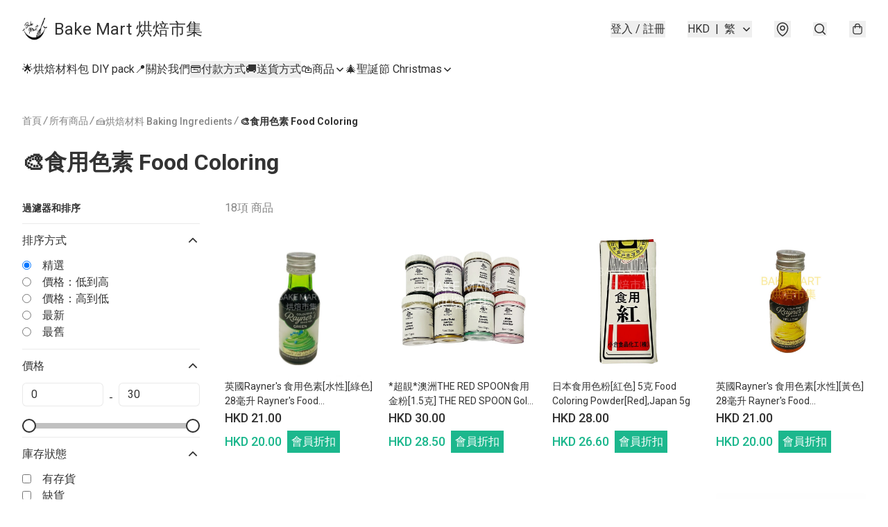

--- FILE ---
content_type: text/html; charset=utf-8
request_url: https://bakemart.com.hk/c/%F0%9F%8D%B0%E7%83%98%E7%84%99%E6%9D%90%E6%96%99%20Baking%20Ingredients/%F0%9F%8E%A8%E9%A3%9F%E7%94%A8%E8%89%B2%E7%B4%A0%20Food%20Coloring
body_size: 55334
content:
<!DOCTYPE html>
<html lang="zh-Hant">
  <head prefix="og: http://ogp.me/ns# fb: http://ogp.me/ns/fb#">
    
      <meta charset="utf-8">
      <meta name="viewport" content="width=device-width initial-scale=1,minimum-scale=1.0, maximum-scale=1.0, user-scalable=no"><title>🎨食用色素 Food Coloring | Bake Mart 烘焙市集</title>
      <meta name="title" content="🎨食用色素 Food Coloring | Bake Mart 烘焙市集">
        <meta name="description"
              content="自2020年成立，位於屯門的烘焙食材及用具專門店，提供送貨服務。 請線上落單，門店取貨或享用送貨服務。 不提供現場選購~ --- 即Like我地facebook專頁，follow我地最新資訊及優惠啦! &lt;a href=&#34;https://www.facebook.com/623781168246949/&#34;...">
      <meta name="theme-color" content="#FFFFFF">
      <meta name="mobile-web-app-capable" content="yes">
      <meta name="apple-mobile-web-app-status-bar-style" content="default">
      <meta name="apple-mobile-web-app-title" content="Bake Mart 烘焙市集">
      <meta name="google-site-verification" content="n_kr_Jh8BPjzcQY0xP9POOBHFZfHibIob1kw24IHLZA" /><link rel="canonical" href="https://www.bakemart.com.hk/c/🍰烘焙材料%20Baking%20Ingredients/🎨食用色素%20Food%20Coloring">
      <link rel="manifest" href="https://bakemart.com.hk/manifest-storefront.json">
        <link rel="shortcut icon" href="https://lh3.googleusercontent.com/JOgQTmP8cY3Hz5aUaH5W1XAzJhckygrjfiAp-EU38WSly14JMl--d16d5fKFWSCQ9UrxCVwMms-T9ZqsOLYFfeUfl6maH7WCQc8=s32">
        <link rel="apple-touch-icon" href="https://lh3.googleusercontent.com/JOgQTmP8cY3Hz5aUaH5W1XAzJhckygrjfiAp-EU38WSly14JMl--d16d5fKFWSCQ9UrxCVwMms-T9ZqsOLYFfeUfl6maH7WCQc8=s180" sizes="180x180">
        <link rel="icon" type="image/png" href="https://lh3.googleusercontent.com/JOgQTmP8cY3Hz5aUaH5W1XAzJhckygrjfiAp-EU38WSly14JMl--d16d5fKFWSCQ9UrxCVwMms-T9ZqsOLYFfeUfl6maH7WCQc8=s192" sizes="192x192">
        <meta property="fb:app_id" content="871491559635214">
<meta property="fb:pages" content="234728686690350">
<meta property="fb:pages" content="1102668359812698">
<meta property="og:site_name" content="Bake Mart 烘焙市集">
<meta property="og:url" content="https://bakemart.com.hk/c/🍰烘焙材料%20Baking%20Ingredients/🎨食用色素%20Food%20Coloring">
  <meta property="og:image" content="https://lh3.googleusercontent.com/BlzQ_rY4QEP4b0zZKJHpaEtSRL3TCWuMAVDXs5mMN9MGm87qliJkuGIYFzfvvgjnDu6HRKMf_OZNg3rLCng3lc6qd96DCh2IxQ">
  <meta property="og:image:width" content="640">
  <meta property="og:image:height" content="640">
    <meta property="og:title" content='🎨食用色素 Food Coloring | Bake Mart 烘焙市集'>
    <meta property="og:description" content="自2020年成立，位於屯門的烘焙食材及用具專門店，提供送貨服務。 請線上落單，門店取貨或享用送貨服務。 不提供現場選購~ --- 即Like我地facebook專頁，follow我地最新資訊及優惠啦! &lt;a href=&#34;https://www.facebook.com/623781168246949/&#34;...">
  <meta property="og:type" content="product.group">
  <meta name="keywords"
        content="Bake Mart 烘焙市集, eshop, igshop, facebookshop, m-commerce, sitebuilder, shopping, shopline, shopify, instagram, redso, online store, 網上商店">
        <link rel="preconnect" href="https://fonts.googleapis.com">
<link rel="preconnect" href="https://fonts.gstatic.com" crossorigin>

  <link rel="preload"
        as="style"
        onload="this.rel='stylesheet'"
        href="https://fonts.googleapis.com/css2?family=Roboto:ital,wght@0,100;0,300;0,400;0,500;0,700;0,900;1,100;1,300;1,400;1,500;1,700;1,900&display=swap">
<style>
  @font-face {
    font-family: encrypt;
    font-style: normal;
    font-weight: 400;
    src: url(https://static.boutir.com/themes/modern/assets/fonts/encrypt.woff2) format("woff2");
  }

  :root {
    --bt-font-family: Roboto, Arial, 'Microsoft JhengHei', 'Microsoft YaHei', 'Microsoft YaHei UI', 'Apple LiGothic Medium', 'LiHei Pro Medium', sans-serif;
    --bt-font-family-encrypt: encrypt, Roboto, Arial, 'Microsoft JhengHei', 'Microsoft YaHei', 'Microsoft YaHei UI', 'Apple LiGothic Medium', 'LiHei Pro Medium', sans-serif;
    --bt-font-size: 16px;
    --bt-font-weight: normal;
    --bt-font-style: normal;
    --bt-font-decoration: none;

    
    --bt-color-background-body: 255 255 255;
    --bt-alpha-background-body: 1;
    --bt-color-text-body: 51 51 51;
    --bt-alpha-text-body: 1;

    
    --bt-color-background: 255 255 255;
    --bt-alpha-background: 1;
    --bt-color-background-dark: 204 204 204;
    --bt-color-background-light: 255 255 255;
    --bt-color-text: 51 51 51;
    --bt-alpha-text: 1;
    --bt-color-text-dark: 41 41 41;
    --bt-color-text-light: 92 92 92;

    --bt-color-price-regular: 51 51 51;
    --bt-alpha-price-regular: 1;
    --bt-color-price-original: 153 153 153;
    --bt-alpha-price-original: 1;
    --bt-color-price-sale: 250 70 70;
    --bt-alpha-price-sale: 1;
    --bt-color-price-member: 28 183 141;
    --bt-alpha-price-member: 1;

    --bt-color-primary-background: 28 183 141;
    --bt-alpha-primary-background: 1;
    --bt-color-primary-background-dark: 22 146 113;
    --bt-color-primary-background-light: 73 197 164;
    --bt-color-primary-background-darker: 14 92 71;
    --bt-color-primary-stroke: 51 51 51;
    --bt-alpha-primary-stroke: 1;
    --bt-color-primary-stroke-dark: 41 41 41;
    --bt-color-primary-stroke-light: 92 92 92;
    --bt-color-primary-text: 255 255 255;
    --bt-alpha-primary-text: 1;
    --bt-color-primary-text-dark: 204 204 204;
    --bt-color-primary-text-light: 255 255 255;

    --bt-color-secondary-background: 28 183 141;
    --bt-alpha-secondary-background: 1;
    --bt-color-secondary-background-dark: 22 146 113;
    --bt-color-secondary-background-light: 73 197 164;
    --bt-color-secondary-stroke: 51 51 51;
    --bt-alpha-secondary-stroke: 1;
    --bt-color-secondary-stroke-dark: 41 41 41;
    --bt-color-secondary-stroke-light: 92 92 92;
    --bt-color-secondary-text: 255 255 255;
    --bt-alpha-secondary-text: 1;
    --bt-color-secondary-text-dark: 204 204 204;
    --bt-color-secondary-text-light: 255 255 255;

    --bt-radius-primary: 6px;
    --bt-radius-secondary: 6px;

    --bt-spacing: 24px;

    --bt-radius-product-card-media: 0px;

    
    --fw-player-border-radius: 0px;
    --fw-storyblock-border-radius: 0px;
    --fw-thumbnail-border-radius: 0px;

    --bt-pre-order-color-background: 51 51 51;
    --bt-pre-order-alpha-background: 1;
    --bt-pre-order-color-stroke: 51 51 51;
    --bt-pre-order-alpha-stroke: 1;
    --bt-pre-order-color-text: 255 255 255;
    --bt-pre-order-alpha-text: 1;
    --bt-pre-order-radius: 0px;

    --bt-product-starting-color-background: 51 51 51;
    --bt-product-starting-alpha-background: 1;
    --bt-product-starting-color-stroke: 51 51 51;
    --bt-product-starting-alpha-stroke: 1;
    --bt-product-starting-color-text: 255 255 255;
    --bt-product-starting-alpha-text: 1;
    --bt-product-starting-radius: 0px;

    --bt-product-starting-countdown-color-background: 51 51 51;
    --bt-product-starting-countdown-alpha-background: 1;
    --bt-product-starting-countdown-color-stroke: 51 51 51;
    --bt-product-starting-countdown-alpha-stroke: 1;
    --bt-product-starting-countdown-color-text: 255 255 255;
    --bt-product-starting-countdown-alpha-text: 1;
    --bt-product-starting-countdown-radius: 0px;

    --bt-product-ending-countdown-color-background: 51 51 51;
    --bt-product-ending-countdown-alpha-background: 1;
    --bt-product-ending-countdown-color-stroke: 51 51 51;
    --bt-product-ending-countdown-alpha-stroke: 1;
    --bt-product-ending-countdown-color-text: 255 255 255;
    --bt-product-ending-countdown-alpha-text: 1;
    --bt-product-ending-countdown-radius: 0px;

    --bt-product-ended-color-background: 51 51 51;
    --bt-product-ended-alpha-background: 1;
    --bt-product-ended-color-stroke: 51 51 51;
    --bt-product-ended-alpha-stroke: 1;
    --bt-product-ended-color-text: 255 255 255;
    --bt-product-ended-alpha-text: 1;
    --bt-product-ended-radius: 0px;

    --bt-page-max-width: 1440px;

    --bt-heading-1-weight: 700;
    --bt-heading-1-style: normal;
    --bt-heading-1-decoration: none;
    --bt-heading-1-color: #333333;
    --bt-heading-1-size: 32px;

    --bt-heading-2-weight: 700;
    --bt-heading-2-style: normal;
    --bt-heading-2-decoration: none;
    --bt-heading-2-color: #333333;
    --bt-heading-2-size: 24px;

    --bt-heading-3-weight: 700;
    --bt-heading-3-style: normal;
    --bt-heading-3-decoration: none;
    --bt-heading-3-color: #333333;
    --bt-heading-3-size: 18px;

    --bt-subheading-1-weight: 500;
    --bt-subheading-1-style: normal;
    --bt-subheading-1-decoration: none;
    --bt-subheading-1-color: #333333;
    --bt-subheading-1-size: 24px;

    --bt-subheading-2-weight: 500;
    --bt-subheading-2-style: normal;
    --bt-subheading-2-decoration: none;
    --bt-subheading-2-color: #333333;
    --bt-subheading-2-size: 16px;

    --bt-subheading-3-weight: 500;
    --bt-subheading-3-style: normal;
    --bt-subheading-3-decoration: none;
    --bt-subheading-3-color: #333333;
    --bt-subheading-3-size: 14px;

    --bt-paragraph-1-weight: 400;
    --bt-paragraph-1-style: normal;
    --bt-paragraph-1-decoration: none;
    --bt-paragraph-1-color: #333333;
    --bt-paragraph-1-size: 16px;

    --bt-paragraph-2-weight: 400;
    --bt-paragraph-2-style: normal;
    --bt-paragraph-2-decoration: none;
    --bt-paragraph-2-color: #333333;
    --bt-paragraph-2-size: 14px;

    --bt-paragraph-3-weight: 400;
    --bt-paragraph-3-style: normal;
    --bt-paragraph-3-decoration: none;
    --bt-paragraph-3-color: #333333;
    --bt-paragraph-3-size: 12px;

    --iti-path-flags-1x: url("https://static.boutir.com/themes/modern/images/1c8790d.png");
    --iti-path-flags-2x: url("https://static.boutir.com/themes/modern/images/d8eb052.png");

    --bt-color-apple: 5 7 8;
    --bt-color-apple-dark: 4 6 6;
    --bt-color-facebook: 61 90 151;
    --bt-color-facebook-dark: 49 72 121;
    --bt-color-google: 234 67 54;
    --bt-color-google-dark: 187 54 43;
    --bt-color-instagram: 162 58 168;
    --bt-color-instagram-dark: 130 46 134;
    --bt-color-twitter: 39 169 224;
    --bt-color-twitter-dark: 31 135 179;
  }

  @media (min-width: 768px) {
    :root {
      --bt-spacing: 32px;
    }
  }
</style>
      <style>*,:after,:before{--tw-border-spacing-x:0;--tw-border-spacing-y:0;--tw-translate-x:0;--tw-translate-y:0;--tw-rotate:0;--tw-skew-x:0;--tw-skew-y:0;--tw-scale-x:1;--tw-scale-y:1;--tw-pan-x: ;--tw-pan-y: ;--tw-pinch-zoom: ;--tw-scroll-snap-strictness:proximity;--tw-gradient-from-position: ;--tw-gradient-via-position: ;--tw-gradient-to-position: ;--tw-ordinal: ;--tw-slashed-zero: ;--tw-numeric-figure: ;--tw-numeric-spacing: ;--tw-numeric-fraction: ;--tw-ring-inset: ;--tw-ring-offset-width:0px;--tw-ring-offset-color:#fff;--tw-ring-color:rgba(59,130,246,.5);--tw-ring-offset-shadow:0 0 #0000;--tw-ring-shadow:0 0 #0000;--tw-shadow:0 0 #0000;--tw-shadow-colored:0 0 #0000;--tw-blur: ;--tw-brightness: ;--tw-contrast: ;--tw-grayscale: ;--tw-hue-rotate: ;--tw-invert: ;--tw-saturate: ;--tw-sepia: ;--tw-drop-shadow: ;--tw-backdrop-blur: ;--tw-backdrop-brightness: ;--tw-backdrop-contrast: ;--tw-backdrop-grayscale: ;--tw-backdrop-hue-rotate: ;--tw-backdrop-invert: ;--tw-backdrop-opacity: ;--tw-backdrop-saturate: ;--tw-backdrop-sepia: ;--tw-contain-size: ;--tw-contain-layout: ;--tw-contain-paint: ;--tw-contain-style: }::backdrop{--tw-border-spacing-x:0;--tw-border-spacing-y:0;--tw-translate-x:0;--tw-translate-y:0;--tw-rotate:0;--tw-skew-x:0;--tw-skew-y:0;--tw-scale-x:1;--tw-scale-y:1;--tw-pan-x: ;--tw-pan-y: ;--tw-pinch-zoom: ;--tw-scroll-snap-strictness:proximity;--tw-gradient-from-position: ;--tw-gradient-via-position: ;--tw-gradient-to-position: ;--tw-ordinal: ;--tw-slashed-zero: ;--tw-numeric-figure: ;--tw-numeric-spacing: ;--tw-numeric-fraction: ;--tw-ring-inset: ;--tw-ring-offset-width:0px;--tw-ring-offset-color:#fff;--tw-ring-color:rgba(59,130,246,.5);--tw-ring-offset-shadow:0 0 #0000;--tw-ring-shadow:0 0 #0000;--tw-shadow:0 0 #0000;--tw-shadow-colored:0 0 #0000;--tw-blur: ;--tw-brightness: ;--tw-contrast: ;--tw-grayscale: ;--tw-hue-rotate: ;--tw-invert: ;--tw-saturate: ;--tw-sepia: ;--tw-drop-shadow: ;--tw-backdrop-blur: ;--tw-backdrop-brightness: ;--tw-backdrop-contrast: ;--tw-backdrop-grayscale: ;--tw-backdrop-hue-rotate: ;--tw-backdrop-invert: ;--tw-backdrop-opacity: ;--tw-backdrop-saturate: ;--tw-backdrop-sepia: ;--tw-contain-size: ;--tw-contain-layout: ;--tw-contain-paint: ;--tw-contain-style: }/*
! tailwindcss v3.4.17 | MIT License | https://tailwindcss.com
*/*,:after,:before{border:0 solid #ccc;box-sizing:border-box}:after,:before{--tw-content:""}:host,html{line-height:1.5;-webkit-text-size-adjust:100%;font-family:ui-sans-serif,system-ui,sans-serif,Apple Color Emoji,Segoe UI Emoji,Segoe UI Symbol,Noto Color Emoji;font-feature-settings:normal;font-variation-settings:normal;-moz-tab-size:4;-o-tab-size:4;tab-size:4;-webkit-tap-highlight-color:transparent}body{line-height:inherit;margin:0}hr{border-top-width:1px;color:inherit;height:0}abbr:where([title]){-webkit-text-decoration:underline dotted;text-decoration:underline dotted}h1,h2,h3,h4,h5,h6{font-size:inherit;font-weight:inherit}a{color:inherit;text-decoration:inherit}b,strong{font-weight:bolder}code,kbd,pre,samp{font-family:ui-monospace,SFMono-Regular,Menlo,Monaco,Consolas,Liberation Mono,Courier New,monospace;font-feature-settings:normal;font-size:1em;font-variation-settings:normal}small{font-size:80%}sub,sup{font-size:75%;line-height:0;position:relative;vertical-align:baseline}sub{bottom:-.25em}sup{top:-.5em}table{border-collapse:collapse;border-color:inherit;text-indent:0}button,input,optgroup,select,textarea{color:inherit;font-family:inherit;font-feature-settings:inherit;font-size:100%;font-variation-settings:inherit;font-weight:inherit;letter-spacing:inherit;line-height:inherit;margin:0;padding:0}button,select{text-transform:none}button,input:where([type=button]),input:where([type=reset]),input:where([type=submit]){-webkit-appearance:button;background-color:transparent;background-image:none}:-moz-focusring{outline:auto}:-moz-ui-invalid{box-shadow:none}progress{vertical-align:baseline}::-webkit-inner-spin-button,::-webkit-outer-spin-button{height:auto}[type=search]{-webkit-appearance:textfield;outline-offset:-2px}::-webkit-search-decoration{-webkit-appearance:none}::-webkit-file-upload-button{-webkit-appearance:button;font:inherit}summary{display:list-item}blockquote,dd,dl,figure,h1,h2,h3,h4,h5,h6,hr,p,pre{margin:0}fieldset{margin:0}fieldset,legend{padding:0}menu,ol,ul{list-style:none;margin:0;padding:0}dialog{padding:0}textarea{resize:vertical}input::-moz-placeholder,textarea::-moz-placeholder{color:#999;opacity:1}input::placeholder,textarea::placeholder{color:#999;opacity:1}[role=button],button{cursor:pointer}:disabled{cursor:default}audio,canvas,embed,iframe,img,object,svg,video{display:block;vertical-align:middle}img,video{height:auto;max-width:100%}[hidden]:where(:not([hidden=until-found])){display:none}body{overflow-anchor:auto;scroll-behavior:smooth;--tw-bg-opacity:1;background-color:rgb(var(--bt-color-background)/var(--tw-bg-opacity,1));--tw-bg-opacity:var(--bt-alpha-background);--tw-text-opacity:1;color:rgb(var(--bt-color-text)/var(--tw-text-opacity,1));--tw-text-opacity:var(--bt-alpha-text)}body,button,details,div,input,p,select,summary,textarea{font-family:var(--bt-font-family);font-size:var(--bt-font-size);font-style:var(--bt-font-style);font-weight:var(--bt-font-weight);-webkit-text-decoration:var(--bt-font-decoration);text-decoration:var(--bt-font-decoration)}textarea{field-sizing:content}hr{border-color:rgb(var(--bt-color-text)/.1)}input[type=date],input[type=email],input[type=number],input[type=password],input[type=search],input[type=tel],input[type=text],input[type=url],select,textarea{border-color:rgb(var(--bt-color-text)/.1);border-radius:var(--bt-radius-primary);border-width:1px;--tw-bg-opacity:1;background-color:rgb(var(--bt-color-background)/var(--tw-bg-opacity,1));--tw-text-opacity:1;color:rgb(var(--bt-color-text)/var(--tw-text-opacity,1))}input[type=date]:disabled,input[type=email]:disabled,input[type=number]:disabled,input[type=password]:disabled,input[type=search]:disabled,input[type=tel]:disabled,input[type=text]:disabled,input[type=url]:disabled,select:disabled,textarea:disabled{color:rgb(var(--bt-color-text)/.5);cursor:not-allowed}div[aria-invalid=true],input[aria-invalid=true],select[aria-invalid=true],textarea[aria-invalid=true]{--tw-border-opacity:1;border-color:rgb(239 68 68/var(--tw-border-opacity,1))}select:not([multiple]){border-color:rgb(var(--bt-color-text)/.1);border-radius:var(--bt-radius-primary);border-width:1px}button,input[type=button],input[type=reset],input[type=submit]{--tw-text-opacity:1;color:rgb(var(--bt-color-text)/var(--tw-text-opacity,1))}button:disabled,input[type=button]:disabled,input[type=reset]:disabled,input[type=submit]:disabled{color:rgb(var(--bt-color-text)/.5);cursor:not-allowed}a{position:relative;text-decoration-line:none}a:disabled{--tw-grayscale:grayscale(100%);filter:var(--tw-blur) var(--tw-brightness) var(--tw-contrast) var(--tw-grayscale) var(--tw-hue-rotate) var(--tw-invert) var(--tw-saturate) var(--tw-sepia) var(--tw-drop-shadow)}a:disabled,a:disabled:hover{color:rgb(var(--bt-color-text)/.3);cursor:not-allowed}a:hover{color:rgb(var(--bt-color-text-light)/var(--tw-text-opacity,1))}a:active,a:hover{--tw-text-opacity:1}a:active{color:rgb(var(--bt-color-text-dark)/var(--tw-text-opacity,1))}a{text-decoration-line:underline}a:hover{text-decoration-line:none}::-ms-clear,::-ms-reveal{display:none}::-webkit-search-cancel-button,::-webkit-search-decoration,::-webkit-search-results-button,::-webkit-search-results-decoration{-webkit-appearance:none;appearance:none}input[type=number],input[type=number]::-webkit-inner-spin-button,input[type=number]::-webkit-outer-spin-button{-moz-appearance:textfield!important;-webkit-appearance:none;appearance:none;margin:0}[data-infinite-scroll]{min-height:1px}.\!container{width:100%!important}.container{width:100%}@media (min-width:640px){.\!container{max-width:640px!important}.container{max-width:640px}}@media (min-width:768px){.\!container{max-width:768px!important}.container{max-width:768px}}@media (min-width:1024px){.\!container{max-width:1024px!important}.container{max-width:1024px}}@media (min-width:1280px){.\!container{max-width:1280px!important}.container{max-width:1280px}}@media (min-width:1536px){.\!container{max-width:1536px!important}.container{max-width:1536px}}.aspect-h-1{--tw-aspect-h:1}.aspect-h-2{--tw-aspect-h:2}.aspect-h-3{--tw-aspect-h:3}.aspect-h-4{--tw-aspect-h:4}.aspect-h-9{--tw-aspect-h:9}.aspect-w-1{padding-bottom:calc(var(--tw-aspect-h)/var(--tw-aspect-w)*100%);position:relative;--tw-aspect-w:1}.aspect-w-1>*{bottom:0;height:100%;left:0;position:absolute;right:0;top:0;width:100%}.aspect-w-16{padding-bottom:calc(var(--tw-aspect-h)/var(--tw-aspect-w)*100%);position:relative;--tw-aspect-w:16}.aspect-w-16>*{bottom:0;height:100%;left:0;position:absolute;right:0;top:0;width:100%}.aspect-w-2{padding-bottom:calc(var(--tw-aspect-h)/var(--tw-aspect-w)*100%);position:relative;--tw-aspect-w:2}.aspect-w-2>*{bottom:0;height:100%;left:0;position:absolute;right:0;top:0;width:100%}.aspect-w-3{padding-bottom:calc(var(--tw-aspect-h)/var(--tw-aspect-w)*100%);position:relative;--tw-aspect-w:3}.aspect-w-3>*{bottom:0;height:100%;left:0;position:absolute;right:0;top:0;width:100%}.aspect-w-4{padding-bottom:calc(var(--tw-aspect-h)/var(--tw-aspect-w)*100%);position:relative;--tw-aspect-w:4}.aspect-w-4>*{bottom:0;height:100%;left:0;position:absolute;right:0;top:0;width:100%}.aspect-w-5{padding-bottom:calc(var(--tw-aspect-h)/var(--tw-aspect-w)*100%);position:relative;--tw-aspect-w:5}.aspect-w-5>*{bottom:0;height:100%;left:0;position:absolute;right:0;top:0;width:100%}.aspect-w-6{padding-bottom:calc(var(--tw-aspect-h)/var(--tw-aspect-w)*100%);position:relative;--tw-aspect-w:6}.aspect-w-6>*{bottom:0;height:100%;left:0;position:absolute;right:0;top:0;width:100%}.bt-component{margin:auto;max-width:64rem}.bt-component--full-width{max-width:var(--bt-page-max-width)}.bt-divider{align-items:center;display:flex;gap:1rem;text-align:center;white-space:nowrap}.bt-divider:after,.bt-divider:before{background-color:rgb(var(--bt-color-text)/.2);content:var(--tw-content);flex:1 1 0%;height:1px}.bt-backdrop{position:sticky;--tw-bg-opacity:1;background-color:rgb(255 255 255/var(--tw-bg-opacity,1));--tw-text-opacity:1;color:rgb(var(--bt-color-text)/var(--tw-text-opacity,1));--tw-text-opacity:var(--bt-alpha-text)}.bt-backdrop:before{z-index:-1;--tw-bg-opacity:1;background-color:rgb(var(--bt-color-background)/var(--tw-bg-opacity,1));--tw-bg-opacity:var(--bt-alpha-background)}.bt-backdrop:after,.bt-backdrop:before{border-radius:inherit;content:var(--tw-content);inset:0;position:absolute}.bt-backdrop:after{z-index:-2;--tw-bg-opacity:1;background-color:rgb(var(--bt-color-background-body)/var(--tw-bg-opacity,1));--tw-bg-opacity:var(--bt-alpha-background-body)}.bt-product-card-media{border-radius:var(--bt-radius-product-card-media);display:block;overflow:hidden;position:relative}.bt-product-card-media>*{width:100%}.bt-product-card-media--video{padding-bottom:min(177.777778%,75vh)}.bt-product-card-media--video>img{display:none}.bt-product-card-media--square{padding-bottom:100%}.bt-product-card-media--square>*{height:100%;inset:0;position:absolute}.bt-product-card-media--default{transition-duration:.3s;transition-property:filter;transition-timing-function:cubic-bezier(.4,0,.2,1)}.bt-product-card-media--default:hover{--tw-brightness:brightness(1.1)}.bt-product-card-media--default:active,.bt-product-card-media--default:hover{filter:var(--tw-blur) var(--tw-brightness) var(--tw-contrast) var(--tw-grayscale) var(--tw-hue-rotate) var(--tw-invert) var(--tw-saturate) var(--tw-sepia) var(--tw-drop-shadow)}.bt-product-card-media--default:active{--tw-brightness:brightness(.95)}.bt-product-card-media--fade>img:first-of-type{opacity:1}.bt-product-card-media--fade>img:first-of-type,.bt-product-card-media--fade>img:nth-of-type(2){transition-duration:.3s;transition-property:opacity;transition-timing-function:cubic-bezier(.4,0,.2,1)}.bt-product-card-media--fade>img:nth-of-type(2){height:100%;inset:0;opacity:0;position:absolute}.bt-product-card-media--fade:hover>img:first-of-type{opacity:0}.bt-product-card-media--fade:hover>img:nth-of-type(2){opacity:1}.bt-product-card-media--zoom>img{transition-duration:.3s;transition-property:transform;transition-timing-function:cubic-bezier(.4,0,.2,1)}.bt-product-card-media--zoom:hover>img{--tw-scale-x:1.1;--tw-scale-y:1.1}.bt-product-card-media--zoom:active>img,.bt-product-card-media--zoom:hover>img{transform:translate(var(--tw-translate-x),var(--tw-translate-y)) rotate(var(--tw-rotate)) skewX(var(--tw-skew-x)) skewY(var(--tw-skew-y)) scaleX(var(--tw-scale-x)) scaleY(var(--tw-scale-y))}.bt-product-card-media--zoom:active>img{--tw-scale-x:.95;--tw-scale-y:.95}.bt-product-card-media--glass:before{background-color:hsla(0,0%,100%,.1);border-radius:inherit;inset:0;opacity:0;position:absolute;z-index:1;--tw-brightness:brightness(1.1);--tw-saturate:saturate(1.5);filter:var(--tw-blur) var(--tw-brightness) var(--tw-contrast) var(--tw-grayscale) var(--tw-hue-rotate) var(--tw-invert) var(--tw-saturate) var(--tw-sepia) var(--tw-drop-shadow);--tw-backdrop-blur:blur(0.5px);backdrop-filter:var(--tw-backdrop-blur) var(--tw-backdrop-brightness) var(--tw-backdrop-contrast) var(--tw-backdrop-grayscale) var(--tw-backdrop-hue-rotate) var(--tw-backdrop-invert) var(--tw-backdrop-opacity) var(--tw-backdrop-saturate) var(--tw-backdrop-sepia);transition-duration:.3s;transition-property:opacity;transition-timing-function:cubic-bezier(.4,0,.2,1);--tw-content:"";content:var(--tw-content)}.bt-product-card-media--glass:hover:before{opacity:1}.bt-product-card-media--glass:after{border-radius:inherit;inset:0;opacity:0;position:absolute;z-index:2;--tw-shadow:inset 1px 1px 0 #fff,inset 0 0 5px #fff;--tw-shadow-colored:inset 1px 1px 0 var(--tw-shadow-color),inset 0 0 5px var(--tw-shadow-color);box-shadow:var(--tw-ring-offset-shadow,0 0 #0000),var(--tw-ring-shadow,0 0 #0000),var(--tw-shadow);--tw-blur:blur(1px);filter:var(--tw-blur) var(--tw-brightness) var(--tw-contrast) var(--tw-grayscale) var(--tw-hue-rotate) var(--tw-invert) var(--tw-saturate) var(--tw-sepia) var(--tw-drop-shadow);transition-duration:.3s;transition-property:opacity;transition-timing-function:cubic-bezier(.4,0,.2,1);--tw-content:"";content:var(--tw-content)}.bt-product-card-media--glass:hover:after{opacity:1}.h1,.title1{color:var(--bt-heading-1-color);font-size:var(--bt-heading-1-size);font-style:var(--bt-heading-1-style);font-weight:var(--bt-heading-1-weight);-webkit-text-decoration:var(--bt-heading-1-decoration);text-decoration:var(--bt-heading-1-decoration)}.h2,.title2{color:var(--bt-heading-2-color);font-size:var(--bt-heading-2-size);font-style:var(--bt-heading-2-style);font-weight:var(--bt-heading-2-weight);-webkit-text-decoration:var(--bt-heading-2-decoration);text-decoration:var(--bt-heading-2-decoration)}.h3,.title3{color:var(--bt-heading-3-color);font-size:var(--bt-heading-3-size);font-style:var(--bt-heading-3-style);font-weight:var(--bt-heading-3-weight);-webkit-text-decoration:var(--bt-heading-3-decoration);text-decoration:var(--bt-heading-3-decoration)}.sh1,.title4{color:var(--bt-subheading-1-color);font-size:var(--bt-subheading-1-size);font-style:var(--bt-subheading-1-style);font-weight:var(--bt-subheading-1-weight);-webkit-text-decoration:var(--bt-subheading-1-decoration);text-decoration:var(--bt-subheading-1-decoration)}.sh2{color:var(--bt-subheading-2-color);font-size:var(--bt-subheading-2-size);font-style:var(--bt-subheading-2-style);font-weight:var(--bt-subheading-2-weight);-webkit-text-decoration:var(--bt-subheading-2-decoration);text-decoration:var(--bt-subheading-2-decoration)}.sh3{color:var(--bt-subheading-3-color);font-size:var(--bt-subheading-3-size);font-style:var(--bt-subheading-3-style);font-weight:var(--bt-subheading-3-weight);-webkit-text-decoration:var(--bt-subheading-3-decoration);text-decoration:var(--bt-subheading-3-decoration)}.p1,.paragraph1{color:var(--bt-paragraph-1-color);font-size:var(--bt-paragraph-1-size);font-style:var(--bt-paragraph-1-style);font-weight:var(--bt-paragraph-1-weight);-webkit-text-decoration:var(--bt-paragraph-1-decoration);text-decoration:var(--bt-paragraph-1-decoration)}.p2,.paragraph2{color:var(--bt-paragraph-2-color);font-size:var(--bt-paragraph-2-size);font-style:var(--bt-paragraph-2-style);font-weight:var(--bt-paragraph-2-weight);-webkit-text-decoration:var(--bt-paragraph-2-decoration);text-decoration:var(--bt-paragraph-2-decoration)}.p3,.paragraph3{color:var(--bt-paragraph-3-color);font-size:var(--bt-paragraph-3-size);font-style:var(--bt-paragraph-3-style);font-weight:var(--bt-paragraph-3-weight);-webkit-text-decoration:var(--bt-paragraph-3-decoration);text-decoration:var(--bt-paragraph-3-decoration)}.btn{align-items:center;border-radius:var(--bt-radius-primary);display:inline-flex;justify-content:center;line-height:1;overflow:hidden;padding:.75rem 1.25rem;position:relative;text-align:center;text-decoration-line:none}.btn:disabled,.btn:disabled:hover{cursor:not-allowed;--tw-border-opacity:1;border-color:rgb(230 230 230/var(--tw-border-opacity,1));--tw-bg-opacity:1;background-color:rgb(230 230 230/var(--tw-bg-opacity,1));--tw-text-opacity:1;color:rgb(179 179 179/var(--tw-text-opacity,1))}.btn-link{position:relative;text-decoration-line:none}.btn-link:disabled{--tw-grayscale:grayscale(100%);filter:var(--tw-blur) var(--tw-brightness) var(--tw-contrast) var(--tw-grayscale) var(--tw-hue-rotate) var(--tw-invert) var(--tw-saturate) var(--tw-sepia) var(--tw-drop-shadow)}.btn-link:disabled,.btn-link:disabled:hover{color:rgb(var(--bt-color-text)/.3);cursor:not-allowed}.btn-link:hover{--tw-text-opacity:1;color:rgb(var(--bt-color-text-light)/var(--tw-text-opacity,1))}.btn-link:active{--tw-text-opacity:1;color:rgb(var(--bt-color-text-dark)/var(--tw-text-opacity,1))}.btn-default{padding:.5rem 1rem;position:relative;text-decoration-line:none}.btn-default:disabled,.btn-default:disabled:hover{cursor:not-allowed;--tw-text-opacity:1;color:rgb(179 179 179/var(--tw-text-opacity,1))}.btn-default:hover{background-color:rgb(var(--bt-color-text)/.1);--tw-text-opacity:1;color:rgb(var(--bt-color-text-light)/var(--tw-text-opacity,1))}.btn-default:active{background-color:rgb(var(--bt-color-text)/.2);--tw-text-opacity:1;color:rgb(var(--bt-color-text-dark)/var(--tw-text-opacity,1))}.btn-primary{align-items:center;border-radius:var(--bt-radius-primary);display:inline-flex;justify-content:center;line-height:1;overflow:hidden;padding:.75rem 1.25rem;position:relative;text-align:center;text-decoration-line:none}.btn-primary:disabled,.btn-primary:disabled:hover{cursor:not-allowed;--tw-border-opacity:1;border-color:rgb(230 230 230/var(--tw-border-opacity,1));--tw-bg-opacity:1;background-color:rgb(230 230 230/var(--tw-bg-opacity,1));--tw-text-opacity:1;color:rgb(179 179 179/var(--tw-text-opacity,1))}.btn-primary{background-color:rgb(var(--bt-color-primary-background)/var(--tw-bg-opacity,1));border-color:rgb(var(--bt-color-primary-stroke)/var(--tw-border-opacity,1));border-width:2px;color:rgb(var(--bt-color-primary-text)/var(--tw-text-opacity,1))}.btn-primary,.btn-primary:hover{--tw-border-opacity:1;--tw-border-opacity:var(--bt-alpha-primary-stroke);--tw-bg-opacity:1;--tw-bg-opacity:var(--bt-alpha-primary-background);--tw-text-opacity:1;--tw-text-opacity:var(--bt-alpha-primary-text)}.btn-primary:hover{background-color:rgb(var(--bt-color-primary-background-light)/var(--tw-bg-opacity,1));border-color:rgb(var(--bt-color-primary-stroke-light)/var(--tw-border-opacity,1));color:rgb(var(--bt-color-primary-text-light)/var(--tw-text-opacity,1))}.btn-primary:active{--tw-border-opacity:1;border-color:rgb(var(--bt-color-primary-stroke-dark)/var(--tw-border-opacity,1));--tw-border-opacity:var(--bt-alpha-primary-stroke);--tw-bg-opacity:1;background-color:rgb(var(--bt-color-primary-background-dark)/var(--tw-bg-opacity,1));--tw-bg-opacity:var(--bt-alpha-primary-background);--tw-text-opacity:1;color:rgb(var(--bt-color-primary-text-dark)/var(--tw-text-opacity,1));--tw-text-opacity:var(--bt-alpha-primary-text)}.btn-secondary{align-items:center;border-radius:var(--bt-radius-primary);display:inline-flex;justify-content:center;line-height:1;overflow:hidden;padding:.75rem 1.25rem;position:relative;text-align:center;text-decoration-line:none}.btn-secondary:disabled,.btn-secondary:disabled:hover{cursor:not-allowed;--tw-border-opacity:1;border-color:rgb(230 230 230/var(--tw-border-opacity,1));--tw-bg-opacity:1;background-color:rgb(230 230 230/var(--tw-bg-opacity,1));--tw-text-opacity:1;color:rgb(179 179 179/var(--tw-text-opacity,1))}.btn-secondary{background-color:rgb(var(--bt-color-secondary-background)/var(--tw-bg-opacity,1));border-color:rgb(var(--bt-color-secondary-stroke)/var(--tw-border-opacity,1));border-radius:var(--bt-radius-secondary);border-width:2px;color:rgb(var(--bt-color-secondary-text)/var(--tw-text-opacity,1))}.btn-secondary,.btn-secondary:hover{--tw-border-opacity:1;--tw-border-opacity:var(--bt-alpha-secondary-stroke);--tw-bg-opacity:1;--tw-bg-opacity:var(--bt-alpha-secondary-background);--tw-text-opacity:1;--tw-text-opacity:var(--bt-alpha-secondary-text)}.btn-secondary:hover{background-color:rgb(var(--bt-color-secondary-background-light)/var(--tw-bg-opacity,1));border-color:rgb(var(--bt-color-secondary-stroke-light)/var(--tw-border-opacity,1));color:rgb(var(--bt-color-secondary-text-light)/var(--tw-text-opacity,1))}.btn-secondary:active{--tw-border-opacity:1;border-color:rgb(var(--bt-color-secondary-stroke-dark)/var(--tw-border-opacity,1));--tw-border-opacity:var(--bt-alpha-secondary-stroke);--tw-bg-opacity:1;background-color:rgb(var(--bt-color-secondary-background-dark)/var(--tw-bg-opacity,1));--tw-bg-opacity:var(--bt-alpha-secondary-background);--tw-text-opacity:1;color:rgb(var(--bt-color-secondary-text-dark)/var(--tw-text-opacity,1));--tw-text-opacity:var(--bt-alpha-secondary-text)}.btn-lg{font-size:var(--bt-paragraph-1-size);font-weight:var(--bt-paragraph-1-weight);line-height:1;min-width:180px;padding:1rem 1.5rem}.btn-sm{font-size:var(--bt-paragraph-3-size);font-weight:var(--bt-paragraph-3-weight);line-height:1;min-width:120px;padding:.75rem 1rem}.category-item{border-bottom-width:1px;border-color:rgb(var(--bt-color-text)/.1);display:block;flex:1 1 0%;overflow-wrap:break-word;padding:.5rem 1rem;text-decoration-line:none;word-break:break-word}.category-item:hover{background-color:rgb(var(--bt-color-text)/.1);position:relative}.category-item:hover:before{background-color:rgb(var(--bt-color-text)/.8);content:var(--tw-content);height:100%;left:0;position:absolute;top:0;width:3px}.category-item-active{background-color:rgb(var(--bt-color-text)/.1);position:relative}.category-item-active:before{background-color:rgb(var(--bt-color-text)/.8);content:var(--tw-content);height:100%;left:0;position:absolute;top:0;width:3px}.product-badge{align-self:flex-start;border-color:transparent;border-width:2px;display:inline-block;font-size:.875rem;line-height:1.25rem;padding:.375rem .625rem;white-space:nowrap}.pre-order-badge{border-color:transparent;border-radius:var(--bt-pre-order-radius);border-width:2px;--tw-border-opacity:1;border-color:rgb(var(--bt-pre-order-color-stroke)/var(--tw-border-opacity,1));--tw-border-opacity:var(--bt-pre-order-alpha-stroke);--tw-bg-opacity:1;background-color:rgb(var(--bt-pre-order-color-background)/var(--tw-bg-opacity,1));--tw-bg-opacity:var(--bt-pre-order-alpha-background);--tw-text-opacity:1;color:rgb(var(--bt-pre-order-color-text)/var(--tw-text-opacity,1));--tw-text-opacity:var(--bt-pre-order-alpha-text)}.pre-order-badge,.product-starting-badge{align-self:flex-start;display:inline-block;font-size:.875rem;line-height:1.25rem;padding:.375rem .625rem;white-space:nowrap}.product-starting-badge{border-color:transparent;border-radius:var(--bt-product-starting-radius);border-width:2px;--tw-border-opacity:1;border-color:rgb(var(--bt-product-starting-color-stroke)/var(--tw-border-opacity,1));--tw-border-opacity:var(--bt-product-starting-alpha-stroke);--tw-bg-opacity:1;background-color:rgb(var(--bt-product-starting-color-background)/var(--tw-bg-opacity,1));--tw-bg-opacity:var(--bt-product-starting-alpha-background);--tw-text-opacity:1;color:rgb(var(--bt-product-starting-color-text)/var(--tw-text-opacity,1));--tw-text-opacity:var(--bt-product-starting-alpha-text)}.product-starting-countdown-badge{border-color:transparent;border-radius:var(--bt-product-starting-countdown-radius);border-width:2px;--tw-border-opacity:1;border-color:rgb(var(--bt-product-starting-countdown-color-stroke)/var(--tw-border-opacity,1));--tw-border-opacity:var(--bt-product-starting-countdown-alpha-stroke);--tw-bg-opacity:1;background-color:rgb(var(--bt-product-starting-countdown-color-background)/var(--tw-bg-opacity,1));--tw-bg-opacity:var(--bt-product-starting-countdown-alpha-background);--tw-text-opacity:1;color:rgb(var(--bt-product-starting-countdown-color-text)/var(--tw-text-opacity,1));--tw-text-opacity:var(--bt-product-starting-countdown-alpha-text)}.product-ending-countdown-badge,.product-starting-countdown-badge{align-self:flex-start;display:inline-block;font-size:.875rem;line-height:1.25rem;padding:.375rem .625rem;white-space:nowrap}.product-ending-countdown-badge{border-color:transparent;border-radius:var(--bt-product-ending-countdown-radius);border-width:2px;--tw-border-opacity:1;border-color:rgb(var(--bt-product-ending-countdown-color-stroke)/var(--tw-border-opacity,1));--tw-border-opacity:var(--bt-product-ending-countdown-alpha-stroke);--tw-bg-opacity:1;background-color:rgb(var(--bt-product-ending-countdown-color-background)/var(--tw-bg-opacity,1));--tw-bg-opacity:var(--bt-product-ending-countdown-alpha-background);--tw-text-opacity:1;color:rgb(var(--bt-product-ending-countdown-color-text)/var(--tw-text-opacity,1));--tw-text-opacity:var(--bt-product-ending-countdown-alpha-text)}.product-ended-badge{align-self:flex-start;border-color:transparent;border-radius:var(--bt-product-ended-radius);border-width:2px;display:inline-block;font-size:.875rem;line-height:1.25rem;padding:.375rem .625rem;white-space:nowrap;--tw-border-opacity:1;border-color:rgb(var(--bt-product-ended-color-stroke)/var(--tw-border-opacity,1));--tw-border-opacity:var(--bt-product-ended-alpha-stroke);--tw-bg-opacity:1;background-color:rgb(var(--bt-product-ended-color-background)/var(--tw-bg-opacity,1));--tw-bg-opacity:var(--bt-product-ended-alpha-background);--tw-text-opacity:1;color:rgb(var(--bt-product-ended-color-text)/var(--tw-text-opacity,1));--tw-text-opacity:var(--bt-product-ended-alpha-text)}.product-badge-sm{font-size:.75rem;line-height:1rem;padding:.125rem .375rem}.slider{-webkit-appearance:none;-moz-appearance:none;appearance:none;background-color:rgb(var(--bt-color-text)/.3);pointer-events:none;position:absolute;width:100%}.slider::-webkit-slider-thumb{-webkit-appearance:none;appearance:none;border-radius:9999px;border-style:solid;border-width:2px;cursor:pointer;height:1.25rem;pointer-events:auto;width:1.25rem;--tw-border-opacity:1;border-color:rgb(var(--bt-color-text)/var(--tw-border-opacity,1));--tw-bg-opacity:1;background-color:rgb(var(--bt-color-background)/var(--tw-bg-opacity,1))}.slider::-moz-range-thumb{-moz-appearance:none;appearance:none;border-radius:9999px;border-style:solid;border-width:2px;cursor:pointer;height:1.25rem;pointer-events:auto;width:1.25rem;--tw-border-opacity:1;border-color:rgb(var(--bt-color-text)/var(--tw-border-opacity,1));--tw-bg-opacity:1;background-color:rgb(var(--bt-color-background)/var(--tw-bg-opacity,1))}:root{--swiper-pagination-bullet-inactive-color:#fff;--swiper-pagination-bullet-inactive-opacity:1;--swiper-pagination-color:#fff;--swiper-theme-color:rgb(var(--bt-color-text)/var(--bt-alpha-text))}.swiper{list-style-type:none;margin-left:auto;margin-right:auto;overflow:hidden}.swiper,.swiper-wrapper{position:relative;z-index:10}.swiper-wrapper{box-sizing:content-box;display:flex;height:100%;transition-duration:.3s;transition-property:transform;transition-timing-function:cubic-bezier(.4,0,.2,1);width:100%}.swiper-android .swiper-slide,.swiper-wrapper{transform:translateZ(0)}.swiper-pointer-events{--tw-pan-y:pan-y;touch-action:var(--tw-pan-x) var(--tw-pan-y) var(--tw-pinch-zoom)}.swiper-slide{flex-shrink:0;height:100%;position:relative;transition-duration:.3s;transition-property:transform;transition-timing-function:cubic-bezier(.4,0,.2,1);width:100%}.swiper-slide-invisible-blank{visibility:hidden}.swiper-autoheight,.swiper-autoheight .swiper-slide{height:auto}.swiper-autoheight .swiper-wrapper{align-items:flex-start;transition-duration:.3s;transition-property:all;transition-timing-function:cubic-bezier(.4,0,.2,1)}.swiper-backface-hidden .swiper-slide{backface-visibility:hidden;transform:translateZ(0)}.swiper-fade.swiper-free-mode .swiper-slide{transition-timing-function:cubic-bezier(0,0,.2,1)}.swiper-fade .swiper-slide{pointer-events:none;transition-duration:.3s;transition-property:opacity;transition-timing-function:cubic-bezier(.4,0,.2,1)}.swiper-fade .swiper-slide .swiper-slide{pointer-events:none}.swiper-fade .swiper-slide-active,.swiper-fade .swiper-slide-active .swiper-slide-active{pointer-events:auto}.swiper-pagination{position:absolute;text-align:center;transform:translateZ(0);transition-duration:.3s;transition-property:opacity;transition-timing-function:cubic-bezier(.4,0,.2,1);z-index:10}.swiper-pagination.swiper-pagination-hidden{opacity:0}.swiper-pagination-disabled>.swiper-pagination,.swiper-pagination.swiper-pagination-disabled{display:none!important}.swiper-horizontal>.swiper-pagination-bullets,.swiper-pagination-bullets.swiper-pagination-horizontal,.swiper-pagination-custom,.swiper-pagination-fraction{bottom:1.5rem;left:0;width:100%}.swiper-pagination-bullet{background:var(--swiper-pagination-bullet-inactive-color,#000);border-radius:.25rem;display:inline-block;height:var(
      --swiper-pagination-bullet-height,var(--swiper-pagination-bullet-size,8px)
    );opacity:var(--swiper-pagination-bullet-inactive-opacity,.2);transition:width .2s;width:var(
      --swiper-pagination-bullet-width,var(--swiper-pagination-bullet-size,8px)
    )}button.swiper-pagination-bullet{-webkit-appearance:none;-moz-appearance:none;appearance:none;border-style:none;margin:0;padding:0;--tw-shadow:0 0 #0000;--tw-shadow-colored:0 0 #0000;box-shadow:var(--tw-ring-offset-shadow,0 0 #0000),var(--tw-ring-shadow,0 0 #0000),var(--tw-shadow)}.swiper-pagination-clickable .swiper-pagination-bullet{cursor:pointer}.swiper-pagination-bullet:only-child{display:none!important}.swiper-pagination-bullet-active{background:var(--swiper-pagination-color,var(--swiper-theme-color));opacity:var(--swiper-pagination-bullet-opacity,1);width:2.5rem}.swiper-horizontal>.swiper-pagination-bullets .swiper-pagination-bullet,.swiper-pagination-horizontal.swiper-pagination-bullets .swiper-pagination-bullet{margin:0 var(--swiper-pagination-bullet-horizontal-gap,4px)}.swiper-pagination-progressbar{background:rgba(0,0,0,.25);position:absolute}.swiper-pagination-progressbar .swiper-pagination-progressbar-fill{height:100%;left:0;position:absolute;top:0;transform-origin:top left;width:100%;--tw-scale-x:0;--tw-scale-y:0;background:var(--swiper-pagination-color,var(--swiper-theme-color));transform:translate(var(--tw-translate-x),var(--tw-translate-y)) rotate(var(--tw-rotate)) skewX(var(--tw-skew-x)) skewY(var(--tw-skew-y)) scaleX(var(--tw-scale-x)) scaleY(var(--tw-scale-y))}.swiper-horizontal>.swiper-pagination-progressbar,.swiper-pagination-progressbar.swiper-pagination-horizontal{height:.25rem;left:0;top:0;width:100%}.swiper-horizontal>.swiper-pagination-progressbar.swiper-pagination-progressbar-opposite,.swiper-pagination-progressbar.swiper-pagination-horizontal.swiper-pagination-progressbar-opposite{height:100%;left:0;top:0;width:.25rem}.swiper-pagination-lock{display:none}.swiper-button-next.swiper-button-disabled,.swiper-button-prev.swiper-button-disabled{cursor:auto;opacity:.3;pointer-events:none}.swiper-slide-thumb-active{border-width:1px;--tw-border-opacity:1;border-color:rgb(0 0 0/var(--tw-border-opacity,1))}.swiper-slide-thumb-active>img{padding:.5rem}.swiper-zoom-container{align-items:center;display:flex;height:100%;justify-content:center;text-align:center;width:100%}.swiper-zoom-container>img{max-height:75vh;max-width:100%;-o-object-fit:contain;object-fit:contain;transition-duration:.3s;transition-property:all;transition-timing-function:cubic-bezier(.4,0,.2,1)}.swiper-fullscreen .swiper-slide-active .swiper-zoom-container>img{max-height:100%}.swiper-slide-zoomed{cursor:move}.pointer-events-none{pointer-events:none}.pointer-events-auto{pointer-events:auto}.visible{visibility:visible}.invisible{visibility:hidden}.collapse{visibility:collapse}.\!static{position:static!important}.static{position:static}.\!fixed{position:fixed!important}.fixed{position:fixed}.absolute{position:absolute}.relative{position:relative}.sticky{position:sticky}.inset-0{inset:0}.inset-3{inset:.75rem}.inset-auto{inset:auto}.-left-2{left:-.5rem}.-left-4{left:-1rem}.-right-1{right:-.25rem}.-right-2{right:-.5rem}.-right-4{right:-1rem}.-top-0\.5{top:-.125rem}.-top-1{top:-.25rem}.-top-2{top:-.5rem}.bottom-0{bottom:0}.bottom-10{bottom:2.5rem}.bottom-12{bottom:3rem}.bottom-2{bottom:.5rem}.bottom-full{bottom:100%}.left-0{left:0}.left-1{left:.25rem}.left-1\/2{left:50%}.left-2{left:.5rem}.left-3{left:.75rem}.left-4{left:1rem}.left-5{left:1.25rem}.left-6{left:1.5rem}.left-60{left:15rem}.left-\[-99999px\]{left:-99999px}.right-0{right:0}.right-2{right:.5rem}.right-3{right:.75rem}.right-3\.5{right:.875rem}.right-4{right:1rem}.right-5{right:1.25rem}.right-6{right:1.5rem}.right-8{right:2rem}.right-\[-10px\]{right:-10px}.top-0{top:0}.top-0\.5{top:.125rem}.top-1{top:.25rem}.top-1\/2{top:50%}.top-2{top:.5rem}.top-2\.5{top:.625rem}.top-3{top:.75rem}.top-4{top:1rem}.top-5{top:1.25rem}.top-6{top:1.5rem}.top-8{top:2rem}.top-\[-10px\]{top:-10px}.top-full{top:100%}.isolate{isolation:isolate}.\!z-30{z-index:30!important}.z-0{z-index:0}.z-10{z-index:10}.z-20{z-index:20}.z-30{z-index:30}.z-40{z-index:40}.z-50{z-index:50}.order-first{order:-9999}.col-span-1{grid-column:span 1/span 1}.col-span-12{grid-column:span 12/span 12}.col-span-2{grid-column:span 2/span 2}.col-span-3{grid-column:span 3/span 3}.col-span-5{grid-column:span 5/span 5}.col-span-8{grid-column:span 8/span 8}.col-span-full{grid-column:1/-1}.col-start-1{grid-column-start:1}.col-start-3{grid-column-start:3}.row-span-2{grid-row:span 2/span 2}.row-start-1{grid-row-start:1}.row-start-2{grid-row-start:2}.float-left{float:left}.-m-4{margin:-1rem}.-m-7{margin:-1.75rem}.m-2{margin:.5rem}.m-auto{margin:auto}.m-px{margin:1px}.-mx-4{margin-left:-1rem;margin-right:-1rem}.-mx-5{margin-left:-1.25rem;margin-right:-1.25rem}.-my-px{margin-bottom:-1px;margin-top:-1px}.mx-2{margin-left:.5rem;margin-right:.5rem}.mx-3{margin-left:.75rem;margin-right:.75rem}.mx-4{margin-left:1rem;margin-right:1rem}.mx-6{margin-left:1.5rem;margin-right:1.5rem}.mx-auto{margin-left:auto;margin-right:auto}.my-1{margin-bottom:.25rem;margin-top:.25rem}.my-12{margin-bottom:3rem;margin-top:3rem}.my-16{margin-bottom:4rem;margin-top:4rem}.my-2{margin-bottom:.5rem;margin-top:.5rem}.my-24{margin-bottom:6rem;margin-top:6rem}.my-3{margin-bottom:.75rem;margin-top:.75rem}.my-4{margin-bottom:1rem;margin-top:1rem}.my-5{margin-bottom:1.25rem;margin-top:1.25rem}.my-6{margin-bottom:1.5rem;margin-top:1.5rem}.my-8{margin-bottom:2rem;margin-top:2rem}.my-9{margin-bottom:2.25rem;margin-top:2.25rem}.-mt-1{margin-top:-.25rem}.-mt-2{margin-top:-.5rem}.-mt-3{margin-top:-.75rem}.-mt-4{margin-top:-1rem}.-mt-5{margin-top:-1.25rem}.mb-0{margin-bottom:0}.mb-0\.5{margin-bottom:.125rem}.mb-1{margin-bottom:.25rem}.mb-10{margin-bottom:2.5rem}.mb-14{margin-bottom:3.5rem}.mb-2{margin-bottom:.5rem}.mb-3{margin-bottom:.75rem}.mb-4{margin-bottom:1rem}.mb-5{margin-bottom:1.25rem}.mb-6{margin-bottom:1.5rem}.mb-8{margin-bottom:2rem}.mb-9{margin-bottom:2.25rem}.ml-1{margin-left:.25rem}.ml-12{margin-left:3rem}.ml-2{margin-left:.5rem}.ml-20{margin-left:5rem}.ml-3{margin-left:.75rem}.ml-4{margin-left:1rem}.ml-5{margin-left:1.25rem}.ml-7{margin-left:1.75rem}.mr-1{margin-right:.25rem}.mr-2{margin-right:.5rem}.mr-2\.5{margin-right:.625rem}.mr-3{margin-right:.75rem}.mr-4{margin-right:1rem}.mt-0\.5{margin-top:.125rem}.mt-1{margin-top:.25rem}.mt-10{margin-top:2.5rem}.mt-12{margin-top:3rem}.mt-14{margin-top:3.5rem}.mt-15{margin-top:3.75rem}.mt-2{margin-top:.5rem}.mt-20{margin-top:5rem}.mt-3{margin-top:.75rem}.mt-4{margin-top:1rem}.mt-5{margin-top:1.25rem}.mt-6{margin-top:1.5rem}.mt-8{margin-top:2rem}.box-content{box-sizing:content-box}.line-clamp-2{-webkit-line-clamp:2}.line-clamp-2,.line-clamp-3{display:-webkit-box;overflow:hidden;-webkit-box-orient:vertical}.line-clamp-3{-webkit-line-clamp:3}.line-clamp-5{display:-webkit-box;overflow:hidden;-webkit-box-orient:vertical;-webkit-line-clamp:5}.block{display:block}.inline-block{display:inline-block}.flex{display:flex}.inline-flex{display:inline-flex}.table{display:table}.grid{display:grid}.inline-grid{display:inline-grid}.contents{display:contents}.\!hidden{display:none!important}.hidden{display:none}.size-12{height:3rem;width:3rem}.size-25{height:6.25rem;width:6.25rem}.size-4{height:1rem;width:1rem}.size-5{height:1.25rem;width:1.25rem}.size-6{height:1.5rem;width:1.5rem}.size-8{height:2rem;width:2rem}.h-0{height:0}.h-1\.5{height:.375rem}.h-10{height:2.5rem}.h-100{height:25rem}.h-11{height:2.75rem}.h-12{height:3rem}.h-14{height:3.5rem}.h-15{height:3.75rem}.h-16{height:4rem}.h-18{height:4.5rem}.h-2{height:.5rem}.h-2\.5{height:.625rem}.h-20{height:5rem}.h-24{height:6rem}.h-25{height:6.25rem}.h-3{height:.75rem}.h-4{height:1rem}.h-40{height:10rem}.h-48{height:12rem}.h-5{height:1.25rem}.h-52{height:13rem}.h-6{height:1.5rem}.h-60{height:15rem}.h-64{height:16rem}.h-7{height:1.75rem}.h-8{height:2rem}.h-9{height:2.25rem}.h-\[1000px\]{height:1000px}.h-\[400px\]{height:400px}.h-\[75vh\]{height:75vh}.h-auto{height:auto}.h-full{height:100%}.h-max{height:-moz-max-content;height:max-content}.h-screen{height:100vh}.h-spacing{height:var(--bt-spacing)}.\!max-h-none{max-height:none!important}.max-h-12{max-height:3rem}.max-h-20{max-height:5rem}.max-h-24{max-height:6rem}.max-h-2xs{max-height:16rem}.max-h-72{max-height:18rem}.max-h-80{max-height:20rem}.max-h-\[30vh\]{max-height:30vh}.max-h-\[50vh\]{max-height:50vh}.max-h-\[530px\]{max-height:530px}.max-h-\[60px\]{max-height:60px}.max-h-\[70vh\]{max-height:70vh}.max-h-\[75vh\]{max-height:75vh}.max-h-\[80vh\]{max-height:80vh}.max-h-\[84px\]{max-height:84px}.max-h-screen{max-height:100vh}.min-h-9{min-height:2.25rem}.min-h-\[120px\]{min-height:120px}.min-h-\[20px\]{min-height:20px}.min-h-\[32px\]{min-height:32px}.min-h-\[80vh\]{min-height:80vh}.min-h-full{min-height:100%}.min-h-screen{min-height:100vh}.min-h-screen-1\/2{min-height:50vh}.\!w-auto{width:auto!important}.w-0{width:0}.w-1\.5{width:.375rem}.w-1\/2{width:50%}.w-1\/3{width:33.333333%}.w-1\/6{width:16.666667%}.w-10{width:2.5rem}.w-12{width:3rem}.w-14{width:3.5rem}.w-16{width:4rem}.w-18{width:4.5rem}.w-2{width:.5rem}.w-2\/3{width:66.666667%}.w-20{width:5rem}.w-24{width:6rem}.w-3{width:.75rem}.w-4{width:1rem}.w-4\/5{width:80%}.w-40{width:10rem}.w-5{width:1.25rem}.w-52{width:13rem}.w-6{width:1.5rem}.w-60{width:15rem}.w-64{width:16rem}.w-7{width:1.75rem}.w-8{width:2rem}.w-80{width:20rem}.w-9{width:2.25rem}.w-\[45px\]{width:45px}.w-\[calc\(75vh\*9\/16\)\]{width:42.1875vh}.w-auto{width:auto}.w-fit{width:-moz-fit-content;width:fit-content}.w-full{width:100%}.w-screen{width:100vw}.min-w-0{min-width:0}.min-w-48{min-width:12rem}.min-w-60{min-width:15rem}.min-w-8{min-width:2rem}.min-w-80{min-width:20rem}.min-w-\[16rem\]{min-width:16rem}.min-w-\[240px\]{min-width:240px}.min-w-\[320px\]{min-width:320px}.max-w-108{max-width:27rem}.max-w-16{max-width:4rem}.max-w-2xs{max-width:16rem}.max-w-3xl{max-width:48rem}.max-w-4xl{max-width:56rem}.max-w-4xs{max-width:8rem}.max-w-52{max-width:13rem}.max-w-5xl{max-width:64rem}.max-w-5xs{max-width:6rem}.max-w-6xl{max-width:72rem}.max-w-6xs{max-width:4.5rem}.max-w-80{max-width:20rem}.max-w-8xl{max-width:90rem}.max-w-\[200px\]{max-width:200px}.max-w-full{max-width:100%}.max-w-page{max-width:var(--bt-page-max-width)}.max-w-sm{max-width:24rem}.max-w-xs{max-width:20rem}.flex-1{flex:1 1 0%}.flex-2{flex:2 2 0%}.flex-3{flex:3 3 0%}.flex-none{flex:none}.flex-shrink-0,.shrink-0{flex-shrink:0}.grow{flex-grow:1}.basis-0{flex-basis:0px}.table-auto{table-layout:auto}.border-spacing-0{--tw-border-spacing-x:0px;--tw-border-spacing-y:0px;border-spacing:var(--tw-border-spacing-x) var(--tw-border-spacing-y)}.-translate-x-1\/2{--tw-translate-x:-50%}.-translate-x-1\/2,.-translate-x-full{transform:translate(var(--tw-translate-x),var(--tw-translate-y)) rotate(var(--tw-rotate)) skewX(var(--tw-skew-x)) skewY(var(--tw-skew-y)) scaleX(var(--tw-scale-x)) scaleY(var(--tw-scale-y))}.-translate-x-full{--tw-translate-x:-100%}.-translate-x-px{--tw-translate-x:-1px}.-translate-x-px,.-translate-y-0\.5{transform:translate(var(--tw-translate-x),var(--tw-translate-y)) rotate(var(--tw-rotate)) skewX(var(--tw-skew-x)) skewY(var(--tw-skew-y)) scaleX(var(--tw-scale-x)) scaleY(var(--tw-scale-y))}.-translate-y-0\.5{--tw-translate-y:-0.125rem}.-translate-y-1{--tw-translate-y:-0.25rem}.-translate-y-1,.-translate-y-1\/2{transform:translate(var(--tw-translate-x),var(--tw-translate-y)) rotate(var(--tw-rotate)) skewX(var(--tw-skew-x)) skewY(var(--tw-skew-y)) scaleX(var(--tw-scale-x)) scaleY(var(--tw-scale-y))}.-translate-y-1\/2{--tw-translate-y:-50%}.-translate-y-full{--tw-translate-y:-100%}.-translate-y-full,.translate-x-0{transform:translate(var(--tw-translate-x),var(--tw-translate-y)) rotate(var(--tw-rotate)) skewX(var(--tw-skew-x)) skewY(var(--tw-skew-y)) scaleX(var(--tw-scale-x)) scaleY(var(--tw-scale-y))}.translate-x-0{--tw-translate-x:0px}.translate-x-0\.5{--tw-translate-x:0.125rem}.translate-x-0\.5,.translate-x-full{transform:translate(var(--tw-translate-x),var(--tw-translate-y)) rotate(var(--tw-rotate)) skewX(var(--tw-skew-x)) skewY(var(--tw-skew-y)) scaleX(var(--tw-scale-x)) scaleY(var(--tw-scale-y))}.translate-x-full{--tw-translate-x:100%}.translate-x-px{--tw-translate-x:1px}.translate-x-px,.translate-y-0{transform:translate(var(--tw-translate-x),var(--tw-translate-y)) rotate(var(--tw-rotate)) skewX(var(--tw-skew-x)) skewY(var(--tw-skew-y)) scaleX(var(--tw-scale-x)) scaleY(var(--tw-scale-y))}.translate-y-0{--tw-translate-y:0px}.translate-y-1{--tw-translate-y:0.25rem}.translate-y-1,.translate-y-12{transform:translate(var(--tw-translate-x),var(--tw-translate-y)) rotate(var(--tw-rotate)) skewX(var(--tw-skew-x)) skewY(var(--tw-skew-y)) scaleX(var(--tw-scale-x)) scaleY(var(--tw-scale-y))}.translate-y-12{--tw-translate-y:3rem}.translate-y-3{--tw-translate-y:0.75rem}.translate-y-3,.translate-y-full{transform:translate(var(--tw-translate-x),var(--tw-translate-y)) rotate(var(--tw-rotate)) skewX(var(--tw-skew-x)) skewY(var(--tw-skew-y)) scaleX(var(--tw-scale-x)) scaleY(var(--tw-scale-y))}.translate-y-full{--tw-translate-y:100%}.translate-y-px{--tw-translate-y:1px}.-rotate-90,.translate-y-px{transform:translate(var(--tw-translate-x),var(--tw-translate-y)) rotate(var(--tw-rotate)) skewX(var(--tw-skew-x)) skewY(var(--tw-skew-y)) scaleX(var(--tw-scale-x)) scaleY(var(--tw-scale-y))}.-rotate-90{--tw-rotate:-90deg}.rotate-0{--tw-rotate:0deg}.rotate-0,.rotate-180{transform:translate(var(--tw-translate-x),var(--tw-translate-y)) rotate(var(--tw-rotate)) skewX(var(--tw-skew-x)) skewY(var(--tw-skew-y)) scaleX(var(--tw-scale-x)) scaleY(var(--tw-scale-y))}.rotate-180{--tw-rotate:180deg}.rotate-90{--tw-rotate:90deg}.rotate-90,.scale-0{transform:translate(var(--tw-translate-x),var(--tw-translate-y)) rotate(var(--tw-rotate)) skewX(var(--tw-skew-x)) skewY(var(--tw-skew-y)) scaleX(var(--tw-scale-x)) scaleY(var(--tw-scale-y))}.scale-0{--tw-scale-x:0;--tw-scale-y:0}.scale-100{--tw-scale-x:1;--tw-scale-y:1}.scale-100,.scale-x-0{transform:translate(var(--tw-translate-x),var(--tw-translate-y)) rotate(var(--tw-rotate)) skewX(var(--tw-skew-x)) skewY(var(--tw-skew-y)) scaleX(var(--tw-scale-x)) scaleY(var(--tw-scale-y))}.scale-x-0{--tw-scale-x:0}.transform{transform:translate(var(--tw-translate-x),var(--tw-translate-y)) rotate(var(--tw-rotate)) skewX(var(--tw-skew-x)) skewY(var(--tw-skew-y)) scaleX(var(--tw-scale-x)) scaleY(var(--tw-scale-y))}@keyframes bounce{0%,to{animation-timing-function:cubic-bezier(.8,0,1,1);transform:translateY(-50%)}50%{animation-timing-function:cubic-bezier(0,0,.2,1);transform:translateY(50%)}}.animate-bounce{animation:bounce 1s infinite}.cursor-default{cursor:default}.cursor-not-allowed{cursor:not-allowed}.cursor-pointer{cursor:pointer}.cursor-text{cursor:text}.select-none{-webkit-user-select:none;-moz-user-select:none;user-select:none}.resize{resize:both}.list-inside{list-style-position:inside}.list-disc{list-style-type:disc}.auto-cols-auto{grid-auto-columns:auto}.auto-cols-fr{grid-auto-columns:minmax(0,1fr)}.auto-cols-max{grid-auto-columns:max-content}.grid-flow-row{grid-auto-flow:row}.grid-flow-col{grid-auto-flow:column}.auto-rows-auto{grid-auto-rows:auto}.auto-rows-min{grid-auto-rows:min-content}.grid-cols-1{grid-template-columns:repeat(1,minmax(0,1fr))}.grid-cols-2{grid-template-columns:repeat(2,minmax(0,1fr))}.grid-cols-3{grid-template-columns:repeat(3,minmax(0,1fr))}.grid-cols-4{grid-template-columns:repeat(4,minmax(0,1fr))}.grid-cols-5{grid-template-columns:repeat(5,minmax(0,1fr))}.grid-cols-8{grid-template-columns:repeat(8,minmax(0,1fr))}.grid-cols-\[100px_1fr_200px_1fr\]{grid-template-columns:100px 1fr 200px 1fr}.grid-cols-\[160px_auto\]{grid-template-columns:160px auto}.grid-cols-\[180px_180px\]{grid-template-columns:180px 180px}.grid-cols-\[1fr_180px\]{grid-template-columns:1fr 180px}.grid-cols-\[1fr_1fr_min-content\]{grid-template-columns:1fr 1fr min-content}.grid-cols-\[1fr_auto\]{grid-template-columns:1fr auto}.grid-cols-\[1fr_auto_1fr\]{grid-template-columns:1fr auto 1fr}.grid-cols-\[30\%_70\%\]{grid-template-columns:30% 70%}.grid-cols-\[80px_1fr\]{grid-template-columns:80px 1fr}.grid-cols-\[8rem_auto\]{grid-template-columns:8rem auto}.grid-cols-\[auto_1fr\]{grid-template-columns:auto 1fr}.grid-cols-\[auto_auto\]{grid-template-columns:auto auto}.grid-cols-\[auto_auto_1fr\]{grid-template-columns:auto auto 1fr}.grid-rows-\[auto_1fr\]{grid-template-rows:auto 1fr}.grid-rows-\[auto_1fr_auto\]{grid-template-rows:auto 1fr auto}.grid-rows-\[auto_auto\]{grid-template-rows:auto auto}.flex-row{flex-direction:row}.flex-row-reverse{flex-direction:row-reverse}.flex-col{flex-direction:column}.flex-col-reverse{flex-direction:column-reverse}.flex-wrap{flex-wrap:wrap}.flex-wrap-reverse{flex-wrap:wrap-reverse}.place-items-start{place-items:start}.content-start{align-content:flex-start}.items-start{align-items:flex-start}.items-end{align-items:flex-end}.items-center{align-items:center}.items-baseline{align-items:baseline}.items-stretch{align-items:stretch}.justify-start{justify-content:flex-start}.justify-end{justify-content:flex-end}.justify-center{justify-content:center}.justify-between{justify-content:space-between}.justify-stretch{justify-content:stretch}.justify-items-start{justify-items:start}.justify-items-center{justify-items:center}.gap-1{gap:.25rem}.gap-12{gap:3rem}.gap-2{gap:.5rem}.gap-2\.5{gap:.625rem}.gap-3{gap:.75rem}.gap-4{gap:1rem}.gap-5{gap:1.25rem}.gap-6{gap:1.5rem}.gap-8{gap:2rem}.gap-x-1{-moz-column-gap:.25rem;column-gap:.25rem}.gap-x-3{-moz-column-gap:.75rem;column-gap:.75rem}.gap-x-4{-moz-column-gap:1rem;column-gap:1rem}.gap-x-5{-moz-column-gap:1.25rem;column-gap:1.25rem}.gap-x-6{-moz-column-gap:1.5rem;column-gap:1.5rem}.gap-x-7{-moz-column-gap:1.75rem;column-gap:1.75rem}.gap-x-8{-moz-column-gap:2rem;column-gap:2rem}.gap-y-1{row-gap:.25rem}.gap-y-10{row-gap:2.5rem}.gap-y-2{row-gap:.5rem}.gap-y-4{row-gap:1rem}.gap-y-5{row-gap:1.25rem}.gap-y-6{row-gap:1.5rem}.space-x-0>:not([hidden])~:not([hidden]){--tw-space-x-reverse:0;margin-left:calc(0px*(1 - var(--tw-space-x-reverse)));margin-right:calc(0px*var(--tw-space-x-reverse))}.space-x-1>:not([hidden])~:not([hidden]){--tw-space-x-reverse:0;margin-left:calc(.25rem*(1 - var(--tw-space-x-reverse)));margin-right:calc(.25rem*var(--tw-space-x-reverse))}.space-x-1\.5>:not([hidden])~:not([hidden]){--tw-space-x-reverse:0;margin-left:calc(.375rem*(1 - var(--tw-space-x-reverse)));margin-right:calc(.375rem*var(--tw-space-x-reverse))}.space-x-2>:not([hidden])~:not([hidden]){--tw-space-x-reverse:0;margin-left:calc(.5rem*(1 - var(--tw-space-x-reverse)));margin-right:calc(.5rem*var(--tw-space-x-reverse))}.space-x-3>:not([hidden])~:not([hidden]){--tw-space-x-reverse:0;margin-left:calc(.75rem*(1 - var(--tw-space-x-reverse)));margin-right:calc(.75rem*var(--tw-space-x-reverse))}.space-x-4>:not([hidden])~:not([hidden]){--tw-space-x-reverse:0;margin-left:calc(1rem*(1 - var(--tw-space-x-reverse)));margin-right:calc(1rem*var(--tw-space-x-reverse))}.space-x-5>:not([hidden])~:not([hidden]){--tw-space-x-reverse:0;margin-left:calc(1.25rem*(1 - var(--tw-space-x-reverse)));margin-right:calc(1.25rem*var(--tw-space-x-reverse))}.space-x-6>:not([hidden])~:not([hidden]){--tw-space-x-reverse:0;margin-left:calc(1.5rem*(1 - var(--tw-space-x-reverse)));margin-right:calc(1.5rem*var(--tw-space-x-reverse))}.space-x-8>:not([hidden])~:not([hidden]){--tw-space-x-reverse:0;margin-left:calc(2rem*(1 - var(--tw-space-x-reverse)));margin-right:calc(2rem*var(--tw-space-x-reverse))}.space-x-spacing>:not([hidden])~:not([hidden]){--tw-space-x-reverse:0;margin-left:calc(var(--bt-spacing)*(1 - var(--tw-space-x-reverse)));margin-right:calc(var(--bt-spacing)*var(--tw-space-x-reverse))}.space-y-1>:not([hidden])~:not([hidden]){--tw-space-y-reverse:0;margin-bottom:calc(.25rem*var(--tw-space-y-reverse));margin-top:calc(.25rem*(1 - var(--tw-space-y-reverse)))}.space-y-10>:not([hidden])~:not([hidden]){--tw-space-y-reverse:0;margin-bottom:calc(2.5rem*var(--tw-space-y-reverse));margin-top:calc(2.5rem*(1 - var(--tw-space-y-reverse)))}.space-y-2>:not([hidden])~:not([hidden]){--tw-space-y-reverse:0;margin-bottom:calc(.5rem*var(--tw-space-y-reverse));margin-top:calc(.5rem*(1 - var(--tw-space-y-reverse)))}.space-y-3>:not([hidden])~:not([hidden]){--tw-space-y-reverse:0;margin-bottom:calc(.75rem*var(--tw-space-y-reverse));margin-top:calc(.75rem*(1 - var(--tw-space-y-reverse)))}.space-y-4>:not([hidden])~:not([hidden]){--tw-space-y-reverse:0;margin-bottom:calc(1rem*var(--tw-space-y-reverse));margin-top:calc(1rem*(1 - var(--tw-space-y-reverse)))}.space-y-5>:not([hidden])~:not([hidden]){--tw-space-y-reverse:0;margin-bottom:calc(1.25rem*var(--tw-space-y-reverse));margin-top:calc(1.25rem*(1 - var(--tw-space-y-reverse)))}.space-y-6>:not([hidden])~:not([hidden]){--tw-space-y-reverse:0;margin-bottom:calc(1.5rem*var(--tw-space-y-reverse));margin-top:calc(1.5rem*(1 - var(--tw-space-y-reverse)))}.space-y-8>:not([hidden])~:not([hidden]){--tw-space-y-reverse:0;margin-bottom:calc(2rem*var(--tw-space-y-reverse));margin-top:calc(2rem*(1 - var(--tw-space-y-reverse)))}.space-x-reverse>:not([hidden])~:not([hidden]){--tw-space-x-reverse:1}.divide-y>:not([hidden])~:not([hidden]){--tw-divide-y-reverse:0;border-bottom-width:calc(1px*var(--tw-divide-y-reverse));border-top-width:calc(1px*(1 - var(--tw-divide-y-reverse)))}.divide-solid>:not([hidden])~:not([hidden]){border-style:solid}.divide-default\/10>:not([hidden])~:not([hidden]){border-color:rgb(var(--bt-color-text)/.1)}.self-start{align-self:flex-start}.self-end{align-self:flex-end}.self-center{align-self:center}.self-stretch{align-self:stretch}.overflow-auto{overflow:auto}.overflow-hidden{overflow:hidden}.overflow-visible{overflow:visible}.overflow-y-auto{overflow-y:auto}.truncate{overflow:hidden;white-space:nowrap}.overflow-ellipsis,.text-ellipsis,.truncate{text-overflow:ellipsis}.whitespace-normal{white-space:normal}.whitespace-nowrap{white-space:nowrap}.whitespace-pre-line{white-space:pre-line}.whitespace-pre-wrap{white-space:pre-wrap}.break-words{overflow-wrap:break-word}.\!rounded-none{border-radius:0!important}.rounded{border-radius:.25rem}.rounded-2xl{border-radius:1rem}.rounded-full{border-radius:9999px}.rounded-lg{border-radius:.5rem}.rounded-md{border-radius:.375rem}.rounded-modal{border-radius:8px}.rounded-none{border-radius:0}.rounded-primary{border-radius:var(--bt-radius-primary)}.rounded-sm{border-radius:.125rem}.rounded-xl{border-radius:.75rem}.rounded-b-lg{border-bottom-left-radius:.5rem;border-bottom-right-radius:.5rem}.rounded-t{border-top-left-radius:.25rem;border-top-right-radius:.25rem}.rounded-t-lg{border-top-left-radius:.5rem;border-top-right-radius:.5rem}.rounded-bl-modal{border-bottom-left-radius:8px}.rounded-br-modal{border-bottom-right-radius:8px}.rounded-tl-modal{border-top-left-radius:8px}.rounded-tr-modal{border-top-right-radius:8px}.border{border-width:1px}.border-2{border-width:2px}.\!border-y-0{border-bottom-width:0!important;border-top-width:0!important}.border-x{border-left-width:1px;border-right-width:1px}.border-y{border-top-width:1px}.border-b,.border-y{border-bottom-width:1px}.border-b-0{border-bottom-width:0}.border-b-2{border-bottom-width:2px}.border-l{border-left-width:1px}.border-l-0{border-left-width:0}.border-t{border-top-width:1px}.border-none{border-style:none}.border-black{--tw-border-opacity:1;border-color:rgb(0 0 0/var(--tw-border-opacity,1))}.border-default{--tw-border-opacity:1;border-color:rgb(var(--bt-color-text)/var(--tw-border-opacity,1))}.border-default\/0{border-color:rgb(var(--bt-color-text)/0)}.border-default\/10{border-color:rgb(var(--bt-color-text)/.1)}.border-default\/20{border-color:rgb(var(--bt-color-text)/.2)}.border-default\/30{border-color:rgb(var(--bt-color-text)/.3)}.border-default\/40{border-color:rgb(var(--bt-color-text)/.4)}.border-default\/60{border-color:rgb(var(--bt-color-text)/.6)}.border-default\/80{border-color:rgb(var(--bt-color-text)/.8)}.border-ecstasy-200{--tw-border-opacity:1;border-color:rgb(255 215 169/var(--tw-border-opacity,1))}.border-gray-100{--tw-border-opacity:1;border-color:rgb(230 230 230/var(--tw-border-opacity,1))}.border-gray-200{--tw-border-opacity:1;border-color:rgb(204 204 204/var(--tw-border-opacity,1))}.border-primary{--tw-border-opacity:1;border-color:rgb(var(--bt-color-primary-stroke)/var(--tw-border-opacity,1))}.border-red-500{--tw-border-opacity:1;border-color:rgb(239 68 68/var(--tw-border-opacity,1))}.border-red-600{--tw-border-opacity:1;border-color:rgb(220 38 38/var(--tw-border-opacity,1))}.border-transparent{border-color:transparent}.border-b-default\/20{border-bottom-color:rgb(var(--bt-color-text)/.2)}.border-opacity-30{--tw-border-opacity:0.3}.bg-\[\#303b4a\]{--tw-bg-opacity:1;background-color:rgb(48 59 74/var(--tw-bg-opacity,1))}.bg-\[\#5F6A78\]{--tw-bg-opacity:1;background-color:rgb(95 106 120/var(--tw-bg-opacity,1))}.bg-\[\#fb6d0f\]{--tw-bg-opacity:1;background-color:rgb(251 109 15/var(--tw-bg-opacity,1))}.bg-black{--tw-bg-opacity:1;background-color:rgb(0 0 0/var(--tw-bg-opacity,1))}.bg-default{--tw-bg-opacity:1;background-color:rgb(var(--bt-color-background)/var(--tw-bg-opacity,1))}.bg-default\/60{background-color:rgb(var(--bt-color-background)/.6)}.bg-ecstasy-100{--tw-bg-opacity:1;background-color:rgb(255 237 213/var(--tw-bg-opacity,1))}.bg-ecstasy-50{--tw-bg-opacity:1;background-color:rgb(255 247 237/var(--tw-bg-opacity,1))}.bg-gray-50{--tw-bg-opacity:1;background-color:rgb(242 242 242/var(--tw-bg-opacity,1))}.bg-gray-50\/50{background-color:hsla(0,0%,95%,.5)}.bg-gray-600\/80{background-color:hsla(0,0%,40%,.8)}.bg-green-100{--tw-bg-opacity:1;background-color:rgb(220 252 231/var(--tw-bg-opacity,1))}.bg-invert{--tw-bg-opacity:1;background-color:rgb(var(--bt-color-text)/var(--tw-bg-opacity,1))}.bg-invert\/10{background-color:rgb(var(--bt-color-text)/.1)}.bg-invert\/20{background-color:rgb(var(--bt-color-text)/.2)}.bg-invert\/5{background-color:rgb(var(--bt-color-text)/.05)}.bg-invert\/50{background-color:rgb(var(--bt-color-text)/.5)}.bg-invert\/80{background-color:rgb(var(--bt-color-text)/.8)}.bg-invert\/90{background-color:rgb(var(--bt-color-text)/.9)}.bg-light{--tw-bg-opacity:1;background-color:rgb(var(--bt-color-background-light)/var(--tw-bg-opacity,1))}.bg-member{--tw-bg-opacity:1;background-color:rgb(var(--bt-color-price-member)/var(--tw-bg-opacity,1))}.bg-primary{--tw-bg-opacity:1;background-color:rgb(var(--bt-color-primary-background)/var(--tw-bg-opacity,1))}.bg-primary-darker{--tw-bg-opacity:1;background-color:rgb(var(--bt-color-primary-background-darker)/var(--tw-bg-opacity,1))}.bg-primary\/10{background-color:rgb(var(--bt-color-primary-background)/.1)}.bg-red-100{--tw-bg-opacity:1;background-color:rgb(254 226 226/var(--tw-bg-opacity,1))}.bg-red-500{--tw-bg-opacity:1;background-color:rgb(239 68 68/var(--tw-bg-opacity,1))}.bg-red-700{--tw-bg-opacity:1;background-color:rgb(185 28 28/var(--tw-bg-opacity,1))}.bg-sale\/10{background-color:rgb(var(--bt-color-price-sale)/.1)}.bg-sale\/5{background-color:rgb(var(--bt-color-price-sale)/.05)}.bg-slate-200{--tw-bg-opacity:1;background-color:rgb(226 232 240/var(--tw-bg-opacity,1))}.bg-slate-500{--tw-bg-opacity:1;background-color:rgb(100 116 139/var(--tw-bg-opacity,1))}.bg-transparent{background-color:transparent}.bg-white{--tw-bg-opacity:1;background-color:rgb(255 255 255/var(--tw-bg-opacity,1))}.bg-yellow-500{--tw-bg-opacity:1;background-color:rgb(234 179 8/var(--tw-bg-opacity,1))}.bg-opacity-25{--tw-bg-opacity:0.25}.bg-opacity-50{--tw-bg-opacity:0.5}.bg-opacity-default{--tw-bg-opacity:var(--bt-alpha-background)}.bg-gradient-to-b{background-image:linear-gradient(to bottom,var(--tw-gradient-stops))}.from-black\/10{--tw-gradient-from:rgba(0,0,0,.1) var(--tw-gradient-from-position);--tw-gradient-to:transparent var(--tw-gradient-to-position);--tw-gradient-stops:var(--tw-gradient-from),var(--tw-gradient-to)}.from-default{--tw-gradient-from:rgb(var(--bt-color-text)/1) var(--tw-gradient-from-position);--tw-gradient-to:rgb(var(--bt-color-text)/0) var(--tw-gradient-to-position);--tw-gradient-stops:var(--tw-gradient-from),var(--tw-gradient-to)}.from-invert{--tw-gradient-from:rgb(var(--bt-color-background)/1) var(--tw-gradient-from-position);--tw-gradient-to:rgb(var(--bt-color-background)/0) var(--tw-gradient-to-position);--tw-gradient-stops:var(--tw-gradient-from),var(--tw-gradient-to)}.to-transparent{--tw-gradient-to:transparent var(--tw-gradient-to-position)}.bg-\[length\:auto_100\%\]{background-size:auto 100%}.bg-cover{background-size:cover}.bg-clip-text{-webkit-background-clip:text;background-clip:text}.bg-center{background-position:50%}.bg-no-repeat{background-repeat:no-repeat}.fill-default\/80{fill:rgb(var(--bt-color-text)/.8)}.fill-sale{fill:rgb(var(--bt-color-price-sale)/1)}.fill-sale\/10{fill:rgb(var(--bt-color-price-sale)/.1)}.fill-sale\/30{fill:rgb(var(--bt-color-price-sale)/.3)}.fill-sale\/70{fill:rgb(var(--bt-color-price-sale)/.7)}.stroke-ecstasy-500{stroke:#fb6e0d}.object-contain{-o-object-fit:contain;object-fit:contain}.object-cover{-o-object-fit:cover;object-fit:cover}.p-0{padding:0}.p-0\.5{padding:.125rem}.p-1{padding:.25rem}.p-1\.5{padding:.375rem}.p-10{padding:2.5rem}.p-2{padding:.5rem}.p-2\.5{padding:.625rem}.p-3{padding:.75rem}.p-4{padding:1rem}.p-5{padding:1.25rem}.p-6{padding:1.5rem}.p-7{padding:1.75rem}.p-8{padding:2rem}.px-0{padding-left:0;padding-right:0}.px-1{padding-left:.25rem;padding-right:.25rem}.px-1\.5{padding-left:.375rem;padding-right:.375rem}.px-11{padding-left:2.75rem;padding-right:2.75rem}.px-12{padding-left:3rem;padding-right:3rem}.px-16{padding-left:4rem;padding-right:4rem}.px-2{padding-left:.5rem;padding-right:.5rem}.px-24{padding-left:6rem;padding-right:6rem}.px-3{padding-left:.75rem;padding-right:.75rem}.px-4{padding-left:1rem;padding-right:1rem}.px-5{padding-left:1.25rem;padding-right:1.25rem}.px-6{padding-left:1.5rem;padding-right:1.5rem}.px-8{padding-left:2rem;padding-right:2rem}.px-9{padding-left:2.25rem;padding-right:2.25rem}.px-\[11px\]{padding-left:11px;padding-right:11px}.py-0\.5{padding-bottom:.125rem;padding-top:.125rem}.py-1{padding-bottom:.25rem;padding-top:.25rem}.py-1\.5{padding-bottom:.375rem;padding-top:.375rem}.py-12{padding-bottom:3rem;padding-top:3rem}.py-18{padding-bottom:4.5rem;padding-top:4.5rem}.py-2{padding-bottom:.5rem;padding-top:.5rem}.py-2\.5{padding-bottom:.625rem;padding-top:.625rem}.py-20{padding-bottom:5rem;padding-top:5rem}.py-3{padding-bottom:.75rem;padding-top:.75rem}.py-4{padding-bottom:1rem;padding-top:1rem}.py-5{padding-bottom:1.25rem;padding-top:1.25rem}.py-6{padding-bottom:1.5rem;padding-top:1.5rem}.py-8{padding-bottom:2rem;padding-top:2rem}.py-9{padding-bottom:2.25rem;padding-top:2.25rem}.py-\[5px\]{padding-bottom:5px;padding-top:5px}.pb-0\.5{padding-bottom:.125rem}.pb-10{padding-bottom:2.5rem}.pb-2{padding-bottom:.5rem}.pb-3{padding-bottom:.75rem}.pb-4{padding-bottom:1rem}.pb-5{padding-bottom:1.25rem}.pb-6{padding-bottom:1.5rem}.pb-8{padding-bottom:2rem}.pb-9{padding-bottom:2.25rem}.pl-1{padding-left:.25rem}.pl-10{padding-left:2.5rem}.pl-14{padding-left:3.5rem}.pl-2{padding-left:.5rem}.pl-25{padding-left:6.25rem}.pl-3{padding-left:.75rem}.pl-4{padding-left:1rem}.pl-6{padding-left:1.5rem}.pl-8{padding-left:2rem}.pl-9{padding-left:2.25rem}.pr-12{padding-right:3rem}.pr-2{padding-right:.5rem}.pr-3{padding-right:.75rem}.pr-32{padding-right:8rem}.pr-4{padding-right:1rem}.pr-6{padding-right:1.5rem}.pt-1{padding-top:.25rem}.pt-10{padding-top:2.5rem}.pt-2{padding-top:.5rem}.pt-3{padding-top:.75rem}.pt-4{padding-top:1rem}.pt-5{padding-top:1.25rem}.pt-6{padding-top:1.5rem}.pt-8{padding-top:2rem}.text-left{text-align:left}.text-center{text-align:center}.text-right{text-align:right}.text-start{text-align:start}.text-end{text-align:end}.align-top{vertical-align:top}.align-middle{vertical-align:middle}.font-encrypt{font-family:var(--bt-font-family-encrypt)}.text-2xl{font-size:1.5rem;line-height:2rem}.text-3xl{font-size:1.875rem;line-height:2.25rem}.text-4xl{font-size:2.25rem;line-height:2.5rem}.text-\[10px\]{font-size:10px}.text-\[40px\]{font-size:40px}.text-base{font-size:1rem;line-height:1.5rem}.text-lg{font-size:1.125rem;line-height:1.75rem}.text-sm{font-size:.875rem;line-height:1.25rem}.text-xl{font-size:1.25rem;line-height:1.75rem}.text-xs{font-size:.75rem;line-height:1rem}.font-bold{font-weight:700}.font-light{font-weight:300}.font-medium{font-weight:500}.font-normal{font-weight:400}.uppercase{text-transform:uppercase}.capitalize{text-transform:capitalize}.leading-3{line-height:.75rem}.leading-6{line-height:1.5rem}.leading-loose{line-height:2}.leading-none{line-height:1}.leading-normal{line-height:1.5}.leading-relaxed{line-height:1.625}.leading-snug{line-height:1.375}.leading-tight{line-height:1.25}.text-amber-500{--tw-text-opacity:1;color:rgb(255 193 0/var(--tw-text-opacity,1))}.text-amber-600{--tw-text-opacity:1;color:rgb(226 149 0/var(--tw-text-opacity,1))}.text-default{--tw-text-opacity:1;color:rgb(var(--bt-color-text)/var(--tw-text-opacity,1))}.text-default\/30{color:rgb(var(--bt-color-text)/.3)}.text-default\/40{color:rgb(var(--bt-color-text)/.4)}.text-default\/50{color:rgb(var(--bt-color-text)/.5)}.text-default\/60{color:rgb(var(--bt-color-text)/.6)}.text-default\/70{color:rgb(var(--bt-color-text)/.7)}.text-default\/80{color:rgb(var(--bt-color-text)/.8)}.text-default\/90{color:rgb(var(--bt-color-text)/.9)}.text-ecstasy-500{--tw-text-opacity:1;color:rgb(251 110 13/var(--tw-text-opacity,1))}.text-gray-200{--tw-text-opacity:1;color:rgb(204 204 204/var(--tw-text-opacity,1))}.text-gray-300{--tw-text-opacity:1;color:rgb(179 179 179/var(--tw-text-opacity,1))}.text-gray-500{--tw-text-opacity:1;color:rgb(128 128 128/var(--tw-text-opacity,1))}.text-gray-600{--tw-text-opacity:1;color:rgb(102 102 102/var(--tw-text-opacity,1))}.text-gray-800{--tw-text-opacity:1;color:rgb(51 51 51/var(--tw-text-opacity,1))}.text-gray-950{--tw-text-opacity:1;color:rgb(15 15 15/var(--tw-text-opacity,1))}.text-green-500{--tw-text-opacity:1;color:rgb(34 197 94/var(--tw-text-opacity,1))}.text-green-600{--tw-text-opacity:1;color:rgb(22 163 74/var(--tw-text-opacity,1))}.text-invert{--tw-text-opacity:1;color:rgb(var(--bt-color-background)/var(--tw-text-opacity,1))}.text-invert\/80{color:rgb(var(--bt-color-background)/.8)}.text-light{--tw-text-opacity:1;color:rgb(var(--bt-color-text-light)/var(--tw-text-opacity,1))}.text-member{--tw-text-opacity:1;color:rgb(var(--bt-color-price-member)/var(--tw-text-opacity,1))}.text-original{--tw-text-opacity:1;color:rgb(var(--bt-color-price-original)/var(--tw-text-opacity,1))}.text-primary{--tw-text-opacity:1;color:rgb(var(--bt-color-primary-text)/var(--tw-text-opacity,1))}.text-primary-invert{--tw-text-opacity:1;color:rgb(var(--bt-color-primary-background)/var(--tw-text-opacity,1))}.text-red-500{--tw-text-opacity:1;color:rgb(239 68 68/var(--tw-text-opacity,1))}.text-red-600{--tw-text-opacity:1;color:rgb(220 38 38/var(--tw-text-opacity,1))}.text-regular{--tw-text-opacity:1;color:rgb(var(--bt-color-price-regular)/var(--tw-text-opacity,1))}.text-sale{--tw-text-opacity:1;color:rgb(var(--bt-color-price-sale)/var(--tw-text-opacity,1))}.text-secondary-invert{--tw-text-opacity:1;color:rgb(var(--bt-color-secondary-background)/var(--tw-text-opacity,1))}.text-transparent{color:transparent}.text-white{--tw-text-opacity:1;color:rgb(255 255 255/var(--tw-text-opacity,1))}.text-opacity-default{--tw-text-opacity:var(--bt-alpha-text)}.text-opacity-sale{--tw-text-opacity:var(--bt-alpha-price-sale)}.underline{text-decoration-line:underline}.line-through{text-decoration-line:line-through}.no-underline{text-decoration-line:none}.opacity-0{opacity:0}.opacity-100{opacity:1}.opacity-20{opacity:.2}.opacity-60{opacity:.6}.opacity-70{opacity:.7}.shadow{--tw-shadow:0 1px 3px 0 rgba(0,0,0,.1),0 1px 2px -1px rgba(0,0,0,.1);--tw-shadow-colored:0 1px 3px 0 var(--tw-shadow-color),0 1px 2px -1px var(--tw-shadow-color)}.shadow,.shadow-dropdown{box-shadow:var(--tw-ring-offset-shadow,0 0 #0000),var(--tw-ring-shadow,0 0 #0000),var(--tw-shadow)}.shadow-dropdown{--tw-shadow:0px 8px 22px 0px rgb(var(--bt-color-background)/0.2),0px 0px 8px 4px rgb(var(--bt-color-text)/0.04);--tw-shadow-colored:0px 8px 22px 0px var(--tw-shadow-color),0px 0px 8px 4px var(--tw-shadow-color)}.shadow-lg{--tw-shadow:0 10px 15px -3px rgba(0,0,0,.1),0 4px 6px -4px rgba(0,0,0,.1);--tw-shadow-colored:0 10px 15px -3px var(--tw-shadow-color),0 4px 6px -4px var(--tw-shadow-color);box-shadow:var(--tw-ring-offset-shadow,0 0 #0000),var(--tw-ring-shadow,0 0 #0000),var(--tw-shadow)}.outline-none{outline:2px solid transparent;outline-offset:2px}.blur{--tw-blur:blur(8px)}.blur,.blur-sm{filter:var(--tw-blur) var(--tw-brightness) var(--tw-contrast) var(--tw-grayscale) var(--tw-hue-rotate) var(--tw-invert) var(--tw-saturate) var(--tw-sepia) var(--tw-drop-shadow)}.blur-sm{--tw-blur:blur(4px)}.drop-shadow{--tw-drop-shadow:drop-shadow(0 1px 2px rgba(0,0,0,.1)) drop-shadow(0 1px 1px rgba(0,0,0,.06))}.drop-shadow,.filter{filter:var(--tw-blur) var(--tw-brightness) var(--tw-contrast) var(--tw-grayscale) var(--tw-hue-rotate) var(--tw-invert) var(--tw-saturate) var(--tw-sepia) var(--tw-drop-shadow)}.transition{transition-duration:.3s;transition-property:color,background-color,border-color,text-decoration-color,fill,stroke,opacity,box-shadow,transform,filter,backdrop-filter;transition-timing-function:cubic-bezier(.4,0,.2,1)}.transition-all{transition-duration:.3s;transition-property:all;transition-timing-function:cubic-bezier(.4,0,.2,1)}.transition-opacity{transition-duration:.3s;transition-property:opacity;transition-timing-function:cubic-bezier(.4,0,.2,1)}.transition-transform{transition-duration:.3s;transition-property:transform;transition-timing-function:cubic-bezier(.4,0,.2,1)}.break-words{word-break:break-word}.no-scrollbar::-webkit-scrollbar{display:none}.no-scrollbar{scrollbar-width:none}.group\/level-\$\{level\}[open] .group-open\/level-\$\{level\}\:category-item-active{background-color:rgb(var(--bt-color-text)/.1);position:relative}.group\/level-\$\{level\}[open] .group-open\/level-\$\{level\}\:category-item-active:before{background-color:rgb(var(--bt-color-text)/.8);content:var(--tw-content);height:100%;left:0;position:absolute;top:0;width:3px}.group\/level-0[open] .group-open\/level-0\:category-item-active{background-color:rgb(var(--bt-color-text)/.1);position:relative}.group\/level-0[open] .group-open\/level-0\:category-item-active:before{background-color:rgb(var(--bt-color-text)/.8);content:var(--tw-content);height:100%;left:0;position:absolute;top:0;width:3px}.group\/level-1[open] .group-open\/level-1\:category-item-active{background-color:rgb(var(--bt-color-text)/.1);position:relative}.group\/level-1[open] .group-open\/level-1\:category-item-active:before{background-color:rgb(var(--bt-color-text)/.8);content:var(--tw-content);height:100%;left:0;position:absolute;top:0;width:3px}.group\/level-2[open] .group-open\/level-2\:category-item-active{background-color:rgb(var(--bt-color-text)/.1);position:relative}.group\/level-2[open] .group-open\/level-2\:category-item-active:before{background-color:rgb(var(--bt-color-text)/.8);content:var(--tw-content);height:100%;left:0;position:absolute;top:0;width:3px}.group.open .group-\[\.open\]\:bt-backdrop{position:sticky;--tw-bg-opacity:1;background-color:rgb(255 255 255/var(--tw-bg-opacity,1));--tw-text-opacity:1;color:rgb(var(--bt-color-text)/var(--tw-text-opacity,1));--tw-text-opacity:var(--bt-alpha-text)}.group.open .group-\[\.open\]\:bt-backdrop:before{border-radius:inherit;inset:0;position:absolute;z-index:-1;--tw-bg-opacity:1;background-color:rgb(var(--bt-color-background)/var(--tw-bg-opacity,1));content:var(--tw-content);--tw-bg-opacity:var(--bt-alpha-background)}.group.open .group-\[\.open\]\:bt-backdrop:after{border-radius:inherit;inset:0;position:absolute;z-index:-2;--tw-bg-opacity:1;background-color:rgb(var(--bt-color-background-body)/var(--tw-bg-opacity,1));content:var(--tw-content);--tw-bg-opacity:var(--bt-alpha-background-body)}@media (min-width:768px){.md\:aspect-h-2{--tw-aspect-h:2}.md\:aspect-h-3{--tw-aspect-h:3}.md\:aspect-h-4{--tw-aspect-h:4}.md\:aspect-h-9{--tw-aspect-h:9}.md\:aspect-w-16{padding-bottom:calc(var(--tw-aspect-h)/var(--tw-aspect-w)*100%);position:relative;--tw-aspect-w:16}.md\:aspect-w-16>*{bottom:0;height:100%;left:0;position:absolute;right:0;top:0;width:100%}.md\:aspect-w-2{padding-bottom:calc(var(--tw-aspect-h)/var(--tw-aspect-w)*100%);position:relative;--tw-aspect-w:2}.md\:aspect-w-2>*{bottom:0;height:100%;left:0;position:absolute;right:0;top:0;width:100%}.md\:aspect-w-3{padding-bottom:calc(var(--tw-aspect-h)/var(--tw-aspect-w)*100%);position:relative;--tw-aspect-w:3}.md\:aspect-w-3>*{bottom:0;height:100%;left:0;position:absolute;right:0;top:0;width:100%}.md\:aspect-w-5{padding-bottom:calc(var(--tw-aspect-h)/var(--tw-aspect-w)*100%);position:relative;--tw-aspect-w:5}.md\:aspect-w-5>*{bottom:0;height:100%;left:0;position:absolute;right:0;top:0;width:100%}.md\:aspect-w-6{padding-bottom:calc(var(--tw-aspect-h)/var(--tw-aspect-w)*100%);position:relative;--tw-aspect-w:6}.md\:aspect-w-6>*{bottom:0;height:100%;left:0;position:absolute;right:0;top:0;width:100%}.md\:aspect-w-7{padding-bottom:calc(var(--tw-aspect-h)/var(--tw-aspect-w)*100%);position:relative;--tw-aspect-w:7}.md\:aspect-w-7>*{bottom:0;height:100%;left:0;position:absolute;right:0;top:0;width:100%}.md\:aspect-w-8{padding-bottom:calc(var(--tw-aspect-h)/var(--tw-aspect-w)*100%);position:relative;--tw-aspect-w:8}.md\:aspect-w-8>*{bottom:0;height:100%;left:0;position:absolute;right:0;top:0;width:100%}.md\:aspect-none{padding-bottom:0;position:static}.md\:aspect-none>*{bottom:auto;height:auto;left:auto;position:static;right:auto;top:auto;width:auto}}.placeholder\:opacity-0::-moz-placeholder{opacity:0}.placeholder\:opacity-0::placeholder{opacity:0}.before\:absolute:before{content:var(--tw-content);position:absolute}.before\:inset-0:before{content:var(--tw-content);inset:0}.before\:bg-black:before{content:var(--tw-content);--tw-bg-opacity:1;background-color:rgb(0 0 0/var(--tw-bg-opacity,1))}.before\:bg-invert\/20:before{background-color:rgb(var(--bt-color-text)/.2);content:var(--tw-content)}.before\:opacity-60:before{content:var(--tw-content);opacity:.6}.before\:content-\[\'\#\'\]:before{--tw-content:"#";content:var(--tw-content)}.before\:content-none:before{--tw-content:none;content:var(--tw-content)}.after\:bg-invert\/20:after{background-color:rgb(var(--bt-color-text)/.2);content:var(--tw-content)}.after\:text-red-500:after{content:var(--tw-content);--tw-text-opacity:1;color:rgb(239 68 68/var(--tw-text-opacity,1))}.after\:content-\[\'\*\'\]:after{--tw-content:"*";content:var(--tw-content)}.first\:mt-0:first-child{margin-top:0}.first\:hidden:first-child{display:none}.first-of-type\:bg-invert\/100:first-of-type{background-color:rgb(var(--bt-color-text)/1)}.first-of-type\:text-invert\/100:first-of-type{color:rgb(var(--bt-color-background)/1)}.empty\:hidden:empty{display:none}.hover\:scale-110:hover{--tw-scale-x:1.1;--tw-scale-y:1.1}.hover\:scale-110:hover,.hover\:scale-125:hover{transform:translate(var(--tw-translate-x),var(--tw-translate-y)) rotate(var(--tw-rotate)) skewX(var(--tw-skew-x)) skewY(var(--tw-skew-y)) scaleX(var(--tw-scale-x)) scaleY(var(--tw-scale-y))}.hover\:scale-125:hover{--tw-scale-x:1.25;--tw-scale-y:1.25}.hover\:border-default:hover{--tw-border-opacity:1;border-color:rgb(var(--bt-color-text)/var(--tw-border-opacity,1))}.hover\:border-default\/10:hover{border-color:rgb(var(--bt-color-text)/.1)}.hover\:border-default\/30:hover{border-color:rgb(var(--bt-color-text)/.3)}.hover\:border-primary:hover{--tw-border-opacity:1;border-color:rgb(var(--bt-color-primary-stroke)/var(--tw-border-opacity,1))}.hover\:bg-cyan-600\/5:hover{background-color:rgba(8,145,178,.05)}.hover\:bg-ecstasy-100:hover{--tw-bg-opacity:1;background-color:rgb(255 237 213/var(--tw-bg-opacity,1))}.hover\:bg-invert\/10:hover{background-color:rgb(var(--bt-color-text)/.1)}.hover\:bg-invert\/30:hover{background-color:rgb(var(--bt-color-text)/.3)}.hover\:bg-sale\/5:hover{background-color:rgb(var(--bt-color-price-sale)/.05)}.hover\:bg-gradient-to-l:hover{background-image:linear-gradient(to left,var(--tw-gradient-stops))}.hover\:bg-gradient-to-r:hover{background-image:linear-gradient(to right,var(--tw-gradient-stops))}.hover\:font-bold:hover{font-weight:700}.hover\:text-dark:hover{--tw-text-opacity:1;color:rgb(var(--bt-color-text-dark)/var(--tw-text-opacity,1))}.hover\:text-default:hover{--tw-text-opacity:1;color:rgb(var(--bt-color-text)/var(--tw-text-opacity,1))}.hover\:text-default\/80:hover{color:rgb(var(--bt-color-text)/.8)}.hover\:text-ecstasy-500:hover{--tw-text-opacity:1;color:rgb(251 110 13/var(--tw-text-opacity,1))}.hover\:text-primary-invert-light:hover{--tw-text-opacity:1;color:rgb(var(--bt-color-primary-background-light)/var(--tw-text-opacity,1))}.hover\:text-sale:hover{--tw-text-opacity:1;color:rgb(var(--bt-color-price-sale)/var(--tw-text-opacity,1))}.hover\:text-white:hover{--tw-text-opacity:1;color:rgb(255 255 255/var(--tw-text-opacity,1))}.hover\:text-opacity-sale:hover{--tw-text-opacity:var(--bt-alpha-price-sale)}.hover\:underline:hover{text-decoration-line:underline}.hover\:no-underline:hover{text-decoration-line:none}.hover\:brightness-200:hover{--tw-brightness:brightness(2);filter:var(--tw-blur) var(--tw-brightness) var(--tw-contrast) var(--tw-grayscale) var(--tw-hue-rotate) var(--tw-invert) var(--tw-saturate) var(--tw-sepia) var(--tw-drop-shadow)}.focus\:pb-1:focus{padding-bottom:.25rem}.focus\:pt-5:focus{padding-top:1.25rem}.focus\:outline-none:focus{outline:2px solid transparent;outline-offset:2px}.focus\:placeholder\:opacity-100:focus::-moz-placeholder{opacity:1}.focus\:placeholder\:opacity-100:focus::placeholder{opacity:1}.active\:border-default\/60:active{border-color:rgb(var(--bt-color-text)/.6)}.active\:text-default\/60:active{color:rgb(var(--bt-color-text)/.6)}.active\:text-primary-invert-dark:active{--tw-text-opacity:1;color:rgb(var(--bt-color-primary-background-dark)/var(--tw-text-opacity,1))}.active\:shadow-inner:active{--tw-shadow:inset 0 2px 4px 0 rgba(0,0,0,.05);--tw-shadow-colored:inset 0 2px 4px 0 var(--tw-shadow-color);box-shadow:var(--tw-ring-offset-shadow,0 0 #0000),var(--tw-ring-shadow,0 0 #0000),var(--tw-shadow)}.disabled\:bg-inherit:disabled{background-color:inherit}.disabled\:text-default\/50:disabled{color:rgb(var(--bt-color-text)/.5)}.group[open] .group-open\:mb-4{margin-bottom:1rem}.group[open] .group-open\:block{display:block}.group[open] .group-open\:flex{display:flex}.group[open] .group-open\:hidden{display:none}.group[open] .group-open\:rotate-180,.group\/filter[open] .group-open\/filter\:rotate-180,.group\/level-0[open] .group-open\/level-0\:rotate-180,.group\/level-1[open] .group-open\/level-1\:rotate-180,.group\/level-2[open] .group-open\/level-2\:rotate-180,.group\/level-\$\{level\}[open] .group-open\/level-\$\{level\}\:rotate-180{--tw-rotate:180deg;transform:translate(var(--tw-translate-x),var(--tw-translate-y)) rotate(var(--tw-rotate)) skewX(var(--tw-skew-x)) skewY(var(--tw-skew-y)) scaleX(var(--tw-scale-x)) scaleY(var(--tw-scale-y))}.group[open] .group-open\:whitespace-normal{white-space:normal}.group\/level-0[open] .group-open\/level-0\:bg-invert\/10,.group\/level-1[open] .group-open\/level-1\:bg-invert\/10,.group\/level-2[open] .group-open\/level-2\:bg-invert\/10{background-color:rgb(var(--bt-color-text)/.1)}.group[open] .group-open\:bg-default{--tw-bg-opacity:1;background-color:rgb(var(--bt-color-background)/var(--tw-bg-opacity,1))}.group[open] .group-open\:bg-invert{--tw-bg-opacity:1;background-color:rgb(var(--bt-color-text)/var(--tw-bg-opacity,1))}.group\/level-0[open] .group-open\/level-0\:font-bold,.group\/level-1[open] .group-open\/level-1\:font-bold,.group\/level-2[open] .group-open\/level-2\:font-bold{font-weight:700}.group[open] .group-open\:text-default{--tw-text-opacity:1;color:rgb(var(--bt-color-text)/var(--tw-text-opacity,1))}.group[open] .group-open\:text-invert{--tw-text-opacity:1;color:rgb(var(--bt-color-background)/var(--tw-text-opacity,1))}.group[open] .group-open\:opacity-100{opacity:1}.group:hover .group-hover\:bg-sale\/5{background-color:rgb(var(--bt-color-price-sale)/.05)}.group:hover .group-hover\:opacity-100{opacity:1}.group.open .group-\[\.open\]\:fixed{position:fixed}.group.open .group-\[\.open\]\:inset-0{inset:0}.group.open .group-\[\.open\]\:z-30{z-index:30}.group.open .group-\[\.open\]\:-mx-5{margin-left:-1.25rem;margin-right:-1.25rem}.group.compact .group-\[\.compact\]\:-mt-1{margin-top:-.25rem}.group.open .group-\[\.open\]\:mt-0{margin-top:0}.group.open .group-\[\.open\]\:block{display:block}.group.hydrated .group-\[\.hydrated\]\:hidden,.group.open .group-\[\.open\]\:hidden{display:none}.group.compact .group-\[\.compact\]\:h-7{height:1.75rem}.group.compact .group-\[\.compact\]\:w-7{width:1.75rem}.group.open .group-\[\.open\]\:justify-start{justify-content:flex-start}.group.open .group-\[\.open\]\:bg-default{--tw-bg-opacity:1;background-color:rgb(var(--bt-color-background)/var(--tw-bg-opacity,1))}.group.open .group-\[\.open\]\:p-5{padding:1.25rem}.group.compact .group-\[\.compact\]\:py-3{padding-bottom:.75rem;padding-top:.75rem}.group.open .group-\[\.open\]\:px-5{padding-left:1.25rem;padding-right:1.25rem}.group.open .group-\[\.open\]\:py-0{padding-bottom:0;padding-top:0}.group.compact .group-\[\.compact\]\:pb-3{padding-bottom:.75rem}.group.compact .group-\[\.compact\]\:pt-4{padding-top:1rem}.group.open .group-\[\.open\]\:text-lg{font-size:1.125rem;line-height:1.75rem}.group.open .group-\[\.open\]\:font-bold{font-weight:700}.group.open .group-\[\.open\]\:text-default{--tw-text-opacity:1;color:rgb(var(--bt-color-text)/var(--tw-text-opacity,1))}.peer:checked~.peer-checked\:border-invert{--tw-border-opacity:1;border-color:rgb(var(--bt-color-background)/var(--tw-border-opacity,1))}.peer:checked~.peer-checked\:bg-invert{--tw-bg-opacity:1;background-color:rgb(var(--bt-color-text)/var(--tw-bg-opacity,1))}.peer:checked~.peer-checked\:font-bold{font-weight:700}.peer:checked~.peer-checked\:text-invert{--tw-text-opacity:1;color:rgb(var(--bt-color-background)/var(--tw-text-opacity,1))}.peer:focus~.peer-focus\:top-1\.5{top:.375rem}.peer:focus~.peer-focus\:text-xs{font-size:.75rem;line-height:1rem}.details-marker\:hidden ::-webkit-details-marker,.details-marker\:hidden::-webkit-details-marker{display:none}.not-placeholder-shown\:pb-1:not(:-moz-placeholder){padding-bottom:.25rem}.not-placeholder-shown\:pb-1:not(:placeholder-shown){padding-bottom:.25rem}.not-placeholder-shown\:pt-5:not(:-moz-placeholder){padding-top:1.25rem}.not-placeholder-shown\:pt-5:not(:placeholder-shown){padding-top:1.25rem}.peer:not(:-moz-placeholder)~.peer-not-placeholder-shown\:top-1\.5{top:.375rem}.peer:not(:placeholder-shown)~.peer-not-placeholder-shown\:top-1\.5{top:.375rem}.peer:not(:-moz-placeholder)~.peer-not-placeholder-shown\:text-xs{font-size:.75rem;line-height:1rem}.peer:not(:placeholder-shown)~.peer-not-placeholder-shown\:text-xs{font-size:.75rem;line-height:1rem}@media not all and (min-width:768px){.max-md\:\!w-\[132px\]{width:132px!important}}@media (min-width:640px){.sm\:grid-cols-2{grid-template-columns:repeat(2,minmax(0,1fr))}}@media (min-width:768px){.md\:static{position:static}.md\:absolute{position:absolute}.md\:relative{position:relative}.md\:inset-auto{inset:auto}.md\:inset-x-1\/2{left:50%;right:50%}.md\:-left-15{left:-3.75rem}.md\:-right-15{right:-3.75rem}.md\:bottom-0{bottom:0}.md\:bottom-auto{bottom:auto}.md\:left-1\/2{left:50%}.md\:left-auto{left:auto}.md\:right-0{right:0}.md\:right-6{right:1.5rem}.md\:right-auto{right:auto}.md\:top-1\/2{top:50%}.md\:top-12{top:3rem}.md\:top-auto{top:auto}.md\:top-full{top:100%}.md\:order-first{order:-9999}.md\:order-last{order:9999}.md\:col-span-1{grid-column:span 1/span 1}.md\:col-span-10{grid-column:span 10/span 10}.md\:col-span-2{grid-column:span 2/span 2}.md\:col-span-3{grid-column:span 3/span 3}.md\:col-span-4{grid-column:span 4/span 4}.md\:col-span-7{grid-column:span 7/span 7}.md\:col-start-1{grid-column-start:1}.md\:col-start-2{grid-column-start:2}.md\:row-span-4{grid-row:span 4/span 4}.md\:row-start-1{grid-row-start:1}.md\:-m-7{margin:-1.75rem}.md\:m-24{margin:6rem}.md\:m-auto{margin:auto}.md\:-mx-8{margin-left:-2rem;margin-right:-2rem}.md\:-my-8{margin-bottom:-2rem;margin-top:-2rem}.md\:mx-0{margin-left:0;margin-right:0}.md\:mx-8{margin-left:2rem;margin-right:2rem}.md\:mx-\[clamp\(-32px\2c \(100\%-100vw\)\/2\2c 0px\)\]{margin-left:clamp(-32px,(100% - 100vw)/2,0px);margin-right:clamp(-32px,(100% - 100vw)/2,0px)}.md\:my-10{margin-bottom:2.5rem;margin-top:2.5rem}.md\:my-20{margin-bottom:5rem;margin-top:5rem}.md\:my-4{margin-bottom:1rem;margin-top:1rem}.md\:my-9{margin-bottom:2.25rem;margin-top:2.25rem}.md\:-mb-8{margin-bottom:-2rem}.md\:mb-6{margin-bottom:1.5rem}.md\:mb-8{margin-bottom:2rem}.md\:ml-18{margin-left:4.5rem}.md\:ml-2{margin-left:.5rem}.md\:ml-32{margin-left:8rem}.md\:ml-6{margin-left:1.5rem}.md\:ml-8{margin-left:2rem}.md\:ml-\[clamp\(-32px\2c \(100\%-100vw\)\/2\2c 0px\)\]{margin-left:clamp(-32px,(100% - 100vw)/2,0px)}.md\:mr-2{margin-right:.5rem}.md\:mr-4{margin-right:1rem}.md\:mr-\[clamp\(-32px\2c \(100\%-100vw\)\/2\2c 0px\)\]{margin-right:clamp(-32px,(100% - 100vw)/2,0px)}.md\:mt-0{margin-top:0}.md\:mt-12{margin-top:3rem}.md\:mt-15{margin-top:3.75rem}.md\:mt-2{margin-top:.5rem}.md\:mt-3{margin-top:.75rem}.md\:mt-4{margin-top:1rem}.md\:mt-5{margin-top:1.25rem}.md\:mt-8{margin-top:2rem}.md\:block{display:block}.md\:inline-block{display:inline-block}.md\:inline{display:inline}.md\:flex{display:flex}.md\:grid{display:grid}.md\:hidden{display:none}.md\:h-12{height:3rem}.md\:h-14{height:3.5rem}.md\:h-15{height:3.75rem}.md\:h-16{height:4rem}.md\:h-25{height:6.25rem}.md\:h-28{height:7rem}.md\:h-32{height:8rem}.md\:h-9{height:2.25rem}.md\:h-\[450px\]{height:450px}.md\:h-\[70vh\]{height:70vh}.md\:h-auto{height:auto}.md\:h-full{height:100%}.md\:max-h-128{max-height:32rem}.md\:max-h-80{max-height:20rem}.md\:max-h-\[70vh\]{max-height:70vh}.md\:w-0{width:0}.md\:w-1\/2{width:50%}.md\:w-1\/3{width:33.333333%}.md\:w-108{width:27rem}.md\:w-11\/12{width:91.666667%}.md\:w-14{width:3.5rem}.md\:w-15{width:3.75rem}.md\:w-25{width:6.25rem}.md\:w-28{width:7rem}.md\:w-3\/5{width:60%}.md\:w-4\/5{width:80%}.md\:w-48{width:12rem}.md\:w-64{width:16rem}.md\:w-72{width:18rem}.md\:w-80{width:20rem}.md\:w-9{width:2.25rem}.md\:w-\[430px\]{width:430px}.md\:w-\[55\%\]{width:55%}.md\:w-\[calc\(50\%-clamp\(-32px\2c \(100\%-100vw\)\/2\2c 0px\)\)\]{width:calc(50% - clamp(-32px,(100% - 100vw) / 2,0px))}.md\:w-auto{width:auto}.md\:w-fit{width:-moz-fit-content;width:fit-content}.md\:w-full{width:100%}.md\:min-w-80{min-width:20rem}.md\:max-w-100{max-width:25rem}.md\:max-w-2xs{max-width:16rem}.md\:max-w-3xl{max-width:48rem}.md\:max-w-3xs{max-width:12rem}.md\:max-w-4xs{max-width:8rem}.md\:max-w-5xl{max-width:64rem}.md\:max-w-8xl{max-width:90rem}.md\:max-w-lg{max-width:32rem}.md\:max-w-md{max-width:28rem}.md\:max-w-screen-md{max-width:768px}.md\:max-w-sm{max-width:24rem}.md\:max-w-xl{max-width:36rem}.md\:flex-1{flex:1 1 0%}.md\:flex-auto{flex:1 1 auto}.md\:shrink-0{flex-shrink:0}.md\:grow{flex-grow:1}.md\:grow-\[7\]{flex-grow:7}.md\:grow-\[8\]{flex-grow:8}.md\:basis-0{flex-basis:0px}.md\:-translate-x-1\/2{--tw-translate-x:-50%}.md\:-translate-x-1\/2,.md\:-translate-y-1{transform:translate(var(--tw-translate-x),var(--tw-translate-y)) rotate(var(--tw-rotate)) skewX(var(--tw-skew-x)) skewY(var(--tw-skew-y)) scaleX(var(--tw-scale-x)) scaleY(var(--tw-scale-y))}.md\:-translate-y-1{--tw-translate-y:-0.25rem}.md\:-translate-y-1\/2{--tw-translate-y:-50%}.md\:-translate-y-1\/2,.md\:-translate-y-full{transform:translate(var(--tw-translate-x),var(--tw-translate-y)) rotate(var(--tw-rotate)) skewX(var(--tw-skew-x)) skewY(var(--tw-skew-y)) scaleX(var(--tw-scale-x)) scaleY(var(--tw-scale-y))}.md\:-translate-y-full{--tw-translate-y:-100%}.md\:translate-x-0{--tw-translate-x:0px}.md\:translate-x-0,.md\:translate-y-3{transform:translate(var(--tw-translate-x),var(--tw-translate-y)) rotate(var(--tw-rotate)) skewX(var(--tw-skew-x)) skewY(var(--tw-skew-y)) scaleX(var(--tw-scale-x)) scaleY(var(--tw-scale-y))}.md\:translate-y-3{--tw-translate-y:0.75rem}.md\:grid-cols-10{grid-template-columns:repeat(10,minmax(0,1fr))}.md\:grid-cols-2{grid-template-columns:repeat(2,minmax(0,1fr))}.md\:grid-cols-3{grid-template-columns:repeat(3,minmax(0,1fr))}.md\:grid-cols-4{grid-template-columns:repeat(4,minmax(0,1fr))}.md\:grid-cols-\[10rem_8rem_auto\]{grid-template-columns:10rem 8rem auto}.md\:grid-cols-\[256px_1fr\]{grid-template-columns:256px 1fr}.md\:grid-cols-\[80px_1fr_12rem_8rem\]{grid-template-columns:80px 1fr 12rem 8rem}.md\:grid-cols-\[auto_1fr\]{grid-template-columns:auto 1fr}.md\:grid-cols-\[auto_auto\]{grid-template-columns:auto auto}.md\:grid-cols-\[auto_auto_1fr\]{grid-template-columns:auto auto 1fr}.md\:grid-rows-1{grid-template-rows:repeat(1,minmax(0,1fr))}.md\:grid-rows-\[1fr_min-content\]{grid-template-rows:1fr min-content}.md\:flex-row{flex-direction:row}.md\:flex-row-reverse{flex-direction:row-reverse}.md\:flex-col{flex-direction:column}.md\:items-start{align-items:flex-start}.md\:items-end{align-items:flex-end}.md\:items-center{align-items:center}.md\:justify-start{justify-content:flex-start}.md\:justify-end{justify-content:flex-end}.md\:justify-center{justify-content:center}.md\:justify-between{justify-content:space-between}.md\:gap-0{gap:0}.md\:gap-12{gap:3rem}.md\:gap-2{gap:.5rem}.md\:gap-4{gap:1rem}.md\:gap-6{gap:1.5rem}.md\:gap-8{gap:2rem}.md\:gap-9{gap:2.25rem}.md\:gap-x-12{-moz-column-gap:3rem;column-gap:3rem}.md\:gap-x-4{-moz-column-gap:1rem;column-gap:1rem}.md\:gap-x-5{-moz-column-gap:1.25rem;column-gap:1.25rem}.md\:gap-x-6{-moz-column-gap:1.5rem;column-gap:1.5rem}.md\:gap-y-12{row-gap:3rem}.md\:gap-y-5{row-gap:1.25rem}.md\:space-x-0>:not([hidden])~:not([hidden]){--tw-space-x-reverse:0;margin-left:calc(0px*(1 - var(--tw-space-x-reverse)));margin-right:calc(0px*var(--tw-space-x-reverse))}.md\:space-x-4>:not([hidden])~:not([hidden]){--tw-space-x-reverse:0;margin-left:calc(1rem*(1 - var(--tw-space-x-reverse)));margin-right:calc(1rem*var(--tw-space-x-reverse))}.md\:space-y-0>:not([hidden])~:not([hidden]){--tw-space-y-reverse:0;margin-bottom:calc(0px*var(--tw-space-y-reverse));margin-top:calc(0px*(1 - var(--tw-space-y-reverse)))}.md\:space-y-2>:not([hidden])~:not([hidden]){--tw-space-y-reverse:0;margin-bottom:calc(.5rem*var(--tw-space-y-reverse));margin-top:calc(.5rem*(1 - var(--tw-space-y-reverse)))}.md\:space-y-4>:not([hidden])~:not([hidden]){--tw-space-y-reverse:0;margin-bottom:calc(1rem*var(--tw-space-y-reverse));margin-top:calc(1rem*(1 - var(--tw-space-y-reverse)))}.md\:self-start{align-self:flex-start}.md\:overflow-auto{overflow:auto}.md\:overflow-visible{overflow:visible}.md\:rounded{border-radius:.25rem}.md\:rounded-lg{border-radius:.5rem}.md\:rounded-modal{border-radius:8px}.md\:border{border-width:1px}.md\:border-0{border-width:0}.md\:border-t-0{border-top-width:0}.md\:border-none{border-style:none}.md\:border-default\/20{border-color:rgb(var(--bt-color-text)/.2)}.md\:bg-default{--tw-bg-opacity:1;background-color:rgb(var(--bt-color-background)/var(--tw-bg-opacity,1))}.md\:bg-gray-100{--tw-bg-opacity:1;background-color:rgb(230 230 230/var(--tw-bg-opacity,1))}.md\:bg-invert\/10{background-color:rgb(var(--bt-color-text)/.1)}.md\:p-0{padding:0}.md\:p-1{padding:.25rem}.md\:p-10{padding:2.5rem}.md\:p-12{padding:3rem}.md\:p-2\.5{padding:.625rem}.md\:p-4{padding:1rem}.md\:p-5{padding:1.25rem}.md\:p-6{padding:1.5rem}.md\:p-7{padding:1.75rem}.md\:p-8{padding:2rem}.md\:p-9{padding:2.25rem}.md\:px-0{padding-left:0;padding-right:0}.md\:px-14{padding-left:3.5rem;padding-right:3.5rem}.md\:px-18{padding-left:4.5rem;padding-right:4.5rem}.md\:px-4{padding-left:1rem;padding-right:1rem}.md\:px-5{padding-left:1.25rem;padding-right:1.25rem}.md\:px-6{padding-left:1.5rem;padding-right:1.5rem}.md\:px-60{padding-left:15rem;padding-right:15rem}.md\:px-8{padding-left:2rem;padding-right:2rem}.md\:py-12{padding-bottom:3rem;padding-top:3rem}.md\:py-15{padding-bottom:3.75rem;padding-top:3.75rem}.md\:py-24{padding-bottom:6rem;padding-top:6rem}.md\:py-4{padding-bottom:1rem;padding-top:1rem}.md\:py-5{padding-bottom:1.25rem;padding-top:1.25rem}.md\:py-6{padding-bottom:1.5rem;padding-top:1.5rem}.md\:py-8{padding-bottom:2rem;padding-top:2rem}.md\:pb-0{padding-bottom:0}.md\:pb-10{padding-bottom:2.5rem}.md\:pb-14{padding-bottom:3.5rem}.md\:pl-0{padding-left:0}.md\:pl-11{padding-left:2.75rem}.md\:pl-12{padding-left:3rem}.md\:pl-6{padding-left:1.5rem}.md\:pl-8{padding-left:2rem}.md\:pr-108{padding-right:27rem}.md\:pr-12{padding-right:3rem}.md\:pr-6{padding-right:1.5rem}.md\:pr-8{padding-right:2rem}.md\:pt-0{padding-top:0}.md\:pt-6{padding-top:1.5rem}.md\:pt-8{padding-top:2rem}.md\:text-left{text-align:left}.md\:text-center{text-align:center}.md\:text-right{text-align:right}.md\:text-start{text-align:start}.md\:text-2xl{font-size:1.5rem;line-height:2rem}.md\:text-3xl{font-size:1.875rem;line-height:2.25rem}.md\:text-\[50px\]{font-size:50px}.md\:text-base{font-size:1rem;line-height:1.5rem}.md\:text-sm{font-size:.875rem;line-height:1.25rem}.md\:text-default\/80{color:rgb(var(--bt-color-text)/.8)}.md\:text-gray-800{--tw-text-opacity:1;color:rgb(51 51 51/var(--tw-text-opacity,1))}.md\:opacity-0{opacity:0}.md\:shadow-lg{--tw-shadow:0 10px 15px -3px rgba(0,0,0,.1),0 4px 6px -4px rgba(0,0,0,.1);--tw-shadow-colored:0 10px 15px -3px var(--tw-shadow-color),0 4px 6px -4px var(--tw-shadow-color);box-shadow:var(--tw-ring-offset-shadow,0 0 #0000),var(--tw-ring-shadow,0 0 #0000),var(--tw-shadow)}.md\:transition-opacity{transition-duration:.3s;transition-property:opacity;transition-timing-function:cubic-bezier(.4,0,.2,1)}.md\:after\:ml-2:after{content:var(--tw-content);margin-left:.5rem}.md\:after\:content-\[\'\|\'\]:after{--tw-content:"|";content:var(--tw-content)}.md\:last\:after\:content-none:last-child:after{--tw-content:none;content:var(--tw-content)}.md\:hover\:bg-invert\/10:hover{background-color:rgb(var(--bt-color-text)/.1)}}@media (min-width:1024px){.lg\:ml-12{margin-left:3rem}.lg\:h-24{height:6rem}.lg\:w-1\/4{width:25%}.lg\:w-24{width:6rem}.lg\:w-4\/5{width:80%}.lg\:w-7\/12{width:58.333333%}.lg\:max-w-5xl{max-width:64rem}.lg\:grid-cols-3{grid-template-columns:repeat(3,minmax(0,1fr))}.lg\:grid-cols-4{grid-template-columns:repeat(4,minmax(0,1fr))}.lg\:flex-row{flex-direction:row}.lg\:space-x-1>:not([hidden])~:not([hidden]){--tw-space-x-reverse:0;margin-left:calc(.25rem*(1 - var(--tw-space-x-reverse)));margin-right:calc(.25rem*var(--tw-space-x-reverse))}}@media (min-width:1280px){.xl\:grid-cols-4{grid-template-columns:repeat(4,minmax(0,1fr))}}</style>
        <script>
  var _bt = _bt || {};
  _bt.buy_currency = 'HKD';
  _bt.currencies = ["USD", "TWD", "MYR", "SGD", "IDR", "CAD", "EUR", "GBP", "AUD", "JPY", "CZK", "DKK", "HUF", "ILS", "MXN", "NZD", "NOK", "PHP", "SEK", "CHF", "THB", "MMK", "PLN", "BRL", "KRW", "INR", "ZAR", "NGN", "CNY", "VND", "HKD"];
  _bt.currency_countries_map = {"AUD": ["AU"], "BRL": ["BR"], "CAD": ["CA"], "CHF": ["LI"], "CNY": ["CN"], "CZK": ["CZ"], "DKK": ["DK"], "EUR": ["AT", "BE", "CY", "DE", "EE", "ES", "FI", "FR", "GR", "IE", "IT", "LT", "LU", "LV", "MC", "MT", "NL", "PT", "SI", "SK", "SM", "VA"], "GBP": ["GB"], "HKD": ["HK"], "HUF": ["HU"], "IDR": ["ID"], "ILS": ["IL"], "INR": ["IN"], "JPY": ["JP"], "KRW": ["KR"], "MMK": ["MM"], "MXN": ["MX"], "MYR": ["MY"], "NGN": ["NG"], "NOK": ["BV"], "NZD": ["NZ"], "PHP": ["PH"], "PLN": ["PL"], "SEK": ["SE"], "SGD": ["SG"], "THB": ["TH"], "TWD": ["TW"], "USD": ["US"], "VND": ["VN"], "ZAR": ["ZA"]};
  _bt.currency_icons_map = {
    AUD: 'https://static.boutir.com/themes/modern/images/a4c0970.png',
    BRL: 'https://static.boutir.com/themes/modern/images/43d043e.png',
    CAD: 'https://static.boutir.com/themes/modern/images/8ac1e35.png',
    CHF: 'https://static.boutir.com/themes/modern/images/c6ddf8b.png',
    CNY: 'https://static.boutir.com/themes/modern/images/d70e37e.png',
    CZK: 'https://static.boutir.com/themes/modern/images/eda3ec0.png',
    DKK: 'https://static.boutir.com/themes/modern/images/e77fdb1.png',
    EUR: 'https://static.boutir.com/themes/modern/images/b388d03.png',
    GBP: 'https://static.boutir.com/themes/modern/images/0112431.png',
    HKD: 'https://static.boutir.com/themes/modern/images/9af7799.png',
    HUF: 'https://static.boutir.com/themes/modern/images/c3066ef.png',
    IDR: 'https://static.boutir.com/themes/modern/images/a644367.png',
    ILS: 'https://static.boutir.com/themes/modern/images/cd6408e.png',
    INR: 'https://static.boutir.com/themes/modern/images/8a5733e.png',
    JPY: 'https://static.boutir.com/themes/modern/images/9cd4c75.png',
    KRW: 'https://static.boutir.com/themes/modern/images/a81fbdb.png',
    MMK: 'https://static.boutir.com/themes/modern/images/546b625.png',
    MXN: 'https://static.boutir.com/themes/modern/images/e1e37d7.png',
    MYR: 'https://static.boutir.com/themes/modern/images/98670f3.png',
    NGN: 'https://static.boutir.com/themes/modern/images/1878a3c.png',
    NOK: 'https://static.boutir.com/themes/modern/images/f6e7cf4.png',
    NZD: 'https://static.boutir.com/themes/modern/images/f74457c.png',
    PHP: 'https://static.boutir.com/themes/modern/images/88bcef3.png',
    PLN: 'https://static.boutir.com/themes/modern/images/4b3fc34.png',
    SEK: 'https://static.boutir.com/themes/modern/images/335e9f1.png',
    SGD: 'https://static.boutir.com/themes/modern/images/0850831.png',
    THB: 'https://static.boutir.com/themes/modern/images/a744dd7.png',
    TWD: 'https://static.boutir.com/themes/modern/images/117ea0c.png',
    USD: 'https://static.boutir.com/themes/modern/images/c5128ab.png',
    VND: 'https://static.boutir.com/themes/modern/images/fe2b1ac.png',
    ZAR: 'https://static.boutir.com/themes/modern/images/1a10645.png',
  };
  _bt.currency_time_offset_map = {"AUD": 10, "CAD": -4, "CNY": 8, "EUR": 2, "GBP": 1, "HKD": 8, "IDR": 7, "INR": 5.5, "JPY": 9, "KRW": 9, "MMK": 6.5, "MYR": 8, "NGN": 1, "PHP": 8, "SGD": 8, "THB": 7, "TWD": 8, "USD": -4, "VND": 7, "ZAR": 2};
    _bt.customer_tier_mode = 'single_purchase';
      _bt.customer_tier_levels = [
        {
          icon: 'https://static.boutir.com/themes/modern/images/3bbd7f2.svg',
          id: 'basic',
          index: 0,
          name: 'Basic',
          required_spending_amount: 0,
        },
        {
          icon: 'https://static.boutir.com/themes/modern/images/2ddabac.svg',
          id: 'e216658a62da11ecaee9251da77250eb',
          index: 1,
          name: "vip",
          required_spending_amount: 1000.0,
        },
        
      ];
    
  
  _bt.customizations = {"about_us_worddict": "TEXT_ABOUT_US", "address_worddict": "TEXT_DELIVERY_ADDRESS", "auto_translate": false, "available_langs": ["zh-Hant", "zh-Hans", "en", "ms", "ina"], "back_to_product_list_worddict": "TEXT_BACK_TO_PRODUCT_LIST", "bank_instruction4_worddict": "TEXT_CONFIRM_BANK_INSTRUCTION_DETAIL4", "bank_instruction_worddict": "EMAIL_PAY_BANK_PLAIN", "birth_year": "disabled", "brand_color": null, "brand_logo_url": null, "buy_color": null, "buy_product_redirect_url": null, "cash_instruction_worddict": "EMAIL_PAY_CASH", "category_count": true, "category_worddict": "TEXT_PRODUCT_CATEGORY", "currency_list": true, "custom_body_style": null, "custom_code_body_end": "", "custom_code_body_start": "", "custom_code_head_end": "", "custom_favicon": true, "custom_font_family": null, "custom_link_style": null, "custom_page_style": null, "custom_page_style_mobile": null, "custom_powered_by": null, "custom_storename_font_family": null, "customer_login": true, "customer_login_method": "boutir", "customer_tiers": {"activation_time": 1640145277715, "is_activated": true, "levels": [{"display_icon": "https://www.boutir.com/images/customer_tiers/customer_tier_3_3.svg", "display_name": "vip", "id": "e216658a62da11ecaee9251da77250eb", "index": 1, "large_display_icon": "https://www.boutir.com/images/customer_tiers/large_customer_tier_3_3.png", "required_spending_amount": 1000.0, "small_display_icon": "https://www.boutir.com/images/customer_tiers/small_customer_tier_3_3.png"}], "mode": "single_purchase"}, "default_member_subscribed": "auto_unsubscribed", "desktop_navgation_bar_second_item_worddict": "TEXT_DELIVERY_METHOD2", "desktop_navgation_bar_third_item_worddict": "TEXT_PAYMENT_METHODS", "disable_signup_and_login_with_phone_number": false, "display_boutir": false, "district_based_delivery_option": false, "district_based_delivery_option_selection": false, "email_receipt_worddict": "TEXT_RECEIPT_SENT", "expand_search_box": true, "expand_share_buttons": false, "expand_store_description": false, "extra_font_family": [], "extra_lang_display_names": [], "extra_langs": [], "favicon_url": "https://lh3.googleusercontent.com/JOgQTmP8cY3Hz5aUaH5W1XAzJhckygrjfiAp-EU38WSly14JMl--d16d5fKFWSCQ9UrxCVwMms-T9ZqsOLYFfeUfl6maH7WCQc8", "filterable_item_options": [], "has_personal_info_collection_statement": false, "hidden_langs": [], "hide_feedback_link": false, "hide_international_delivery_option": false, "hide_tapngo_icon_for_stripe_paypal": false, "hkjc_book_product_header_worddict": "TEXT_HKJC_BOOK_PRODUCT_HEADER", "hkjc_book_product_instructions_worddict": "HTML_HKJC_BOOK_PRODUCT_INSTRUCTIONS", "homepage_to_custompage_redirection": {"default": "home"}, "invoice_lang": null, "invoice_template_path": null, "is_charity": false, "local_pickup_company": null, "local_pickup_dropdown": false, "local_pickup_dropdown_skip_state": false, "mabelle_authorization": false, "mabelle_authorization_worddict": null, "mabelle_book_product": false, "mabelle_tracking": false, "mabelle_view_authorization_links": null, "mabelle_view_authorization_worddict": null, "no_products_found_worddict": "TEXT_NO_PRODUCTS_FOUND", "noindex_tag": false, "num_product_sold": true, "og_description_worddict": null, "order_highlight_contact_merchant": false, "our_product_text_worddict": "TEXT_OUR_PRODUCT_MABELLE", "personal_info_collection_statement": null, "preset_item_options": [], "price_range_filters": null, "privacy_urls": null, "product_quantity": false, "product_worddict": "TEXT_PRODUCT", "remark_field_placeholder_in_checkout_form": "TEXT_SPECIAL_REQUEST", "remark_hint_text_in_checkout_form": null, "remark_text_in_checkout_form": "TEXT_REMARKS", "remove_cart_item_worddict": "TEXT_CFM_RM_CART_ITEM_MSG", "remove_decimal_places": false, "require_eighteen": false, "require_terms_url": null, "require_terms_url2": null, "require_terms_worddict": null, "require_terms_worddict2": null, "require_terms_wording": null, "send_order_delivered_email": true, "separate_receiver": true, "separate_receiver_fields": false, "sf_express_hints": true, "shipping_option_style": null, "show_atome_tip": false, "show_item_in_title": true, "show_item_options": true, "show_remark_in_checkout_form": true, "show_shipping_option_name_in_navigation_popup": true, "social_media_links": null, "socom_storefront_configs": null, "socom_storefront_footer_bg_color": null, "socom_storefront_layout": [], "socom_storefront_texts": null, "split_air_mail_address": false, "store_ratings": true, "storefront_border_width": null, "storefront_category_hide_filter": false, "storefront_colorful_fb_google_icon": false, "storefront_default_lang": "zh-Hant", "storefront_display_hide_categories": [], "storefront_display_item_brand_before_item_title": false, "storefront_display_relevant_item_brand_products": false, "storefront_feedback_form_custom_owner": null, "storefront_feedback_form_custom_owner_url": null, "storefront_filter_hide_availability_type": false, "storefront_filter_hide_category_ids": false, "storefront_filter_hide_hashtags": false, "storefront_filter_hide_price_range": false, "storefront_filter_hide_sort_by": false, "storefront_filter_hide_stock_type": false, "storefront_filter_layout": "vertical", "storefront_freeshipping_notification_bg_color": null, "storefront_freeshipping_notification_text_color": null, "storefront_hashtag_hide_filter": false, "storefront_header_hide_branding_text": false, "storefront_header_logo_fixed_height_only": null, "storefront_header_menu_uppercase": false, "storefront_hide_banner": false, "storefront_hide_shop_identity": false, "storefront_no_border_radius": false, "storefront_no_checkout": false, "storefront_products_hide_filter": false, "storefront_reservation_flow": false, "storefront_search_hide_filter": false, "storefront_select_currency_list": [], "stripe_display_name": null, "stripe_logo_url": null, "terms_and_conditions_worddict": null, "terms_urls": null, "thank_you_header_worddict": "TEXT_CONFIRM_THANK_YOU", "total_items_worddict": "TEXT_TOTAL_ITEMS", "total_transactions": true};
  _bt.domain = 'boutir.com';
  _bt.ex_rates = {"AUD": 0.1933963185140464, "BRL": 0.6987116083700496, "CAD": 0.17763233952908836, "CHF": 0.10326747935105138, "CNY": 0.9081812226232835, "CZK": 2.669719585351128, "DKK": 0.8240182918213464, "EUR": 0.11031753779753112, "GBP": 0.09625968220529486, "HKD": 1.0, "HUF": 41.738509422086345, "IDR": 2143.8361443306912, "ILS": 0.4156186977353594, "INR": 11.555511310357229, "JPY": 19.956582615062494, "KRW": 189.31521278372233, "MMK": 269.7144471990648, "MXN": 2.3345964623823043, "MYR": 0.5280735783375509, "NGN": 186.36389754524785, "NOK": 1.29825688191242, "NZD": 0.22235391591414147, "PHP": 7.574278796130971, "PLN": 0.4666314275070971, "SEK": 1.2075299618492208, "SGD": 0.16641189996017933, "THB": 4.092676078048529, "TWD": 4.0191911264113855, "USD": 0.12845380159025807, "VND": 3386.0902960860126, "ZAR": 2.174247581857185};
  _bt.fb_app_id = '180289152161122';
  _bt.feature_flags = ["app_analytics_sales", "app_birthday_campaign", "app_boutir_express", "app_campaign_exclude_product", "app_campaign_message_customisation", "app_coupon_wallet", "app_create_paid_order_with_loyalty_points", "app_create_pending_order", "app_create_unpaid_order_group", "app_delivery_local_weight_based_setting", "app_delivery_sf_self_drop_off", "app_delivery_sf_weight_based_setting", "app_delivery_webview_integration", "app_duplicate_product", "app_edit_order_phase_1", "app_edit_order_phase_2", "app_item_option_purchase_limit", "app_item_option_quick_fill_helper", "app_item_option_specific_image", "app_kpay", "app_manage_delivery_addresses", "app_offsite_order_payment_limits_mpos", "app_offsite_order_refund_limits_mpos", "app_offsite_order_return_limits_mpos", "app_order_paylink_phase_1", "app_order_payment_new_data_usage", "app_order_refund", "app_order_return_exchange", "app_product_gmc_sync", "app_product_option_cost", "app_product_purchase_time", "app_product_tiktok_import", "app_revert_order_status", "app_sg_easy_parcel", "app_sg_taxation", "app_shipping_campaign_purchase_requirement", "app_store_contact_us_whatsapp_item", "app_us_stripe_tax", "backend_auto_redeem_coupon", "backend_btitem_supplier_id_indexed", "backend_coupon_fully_migrated", "backend_coupon_remove_starter_quota", "backend_elastic_search_document_order", "backend_elastic_search_document_product", "backend_elastic_search_v3_count_orders", "backend_elastic_search_v3_get_order_filters", "backend_elastic_search_v3_list_orders", "backend_email_display_store_contact_methods", "backend_export_discount_handling", "backend_export_item_option_cost_order", "backend_export_item_option_cost_product", "backend_export_member_default_address", "backend_export_merchant_remark", "backend_export_payment_status", "backend_export_purchase_time", "backend_export_refunded_amount", "backend_export_warehouse_stock", "backend_fcm_http_v1", "backend_filter_products_es", "backend_force_stripe_3ds", "backend_fully_migrated_num_sold", "backend_item_option_cost_indexed", "backend_member_birth_year", "backend_member_listable_indexed", "backend_mpos_transfer_delayed_mode", "backend_negative_quantity", "backend_new_hold_stock", "backend_offsite_order_payment_limits_mpos_client", "backend_offsite_order_refund_limits_mpos_client", "backend_offsite_order_return_limits_mpos_client", "backend_order_amounts_display_v2", "backend_order_initial_payment", "backend_paylink", "backend_payment_jump_host", "backend_product_purchase_end_time_ready", "backend_product_sitemap_update_at_index", "backend_send_whatsapp_order_notifications_reports", "backend_shipany_block_legacy_registration", "backend_sms_malay_isms", "backend_stock_change", "backend_stock_change_inventory_type_indexed", "backend_store_location_soft_delete", "backend_store_shipping_option_index_done", "backend_storefront_cache_c", "backend_storefront_cache_products", "backend_storefront_cache_t", "backend_storefront_injected_product_v3", "backend_storefront_products_elastic_search", "backend_supplier", "backend_v3_count_orders_aggregation_query", "backend_whatsapp_storefront_otp_bon", "company_website_hubspot", "company_website_stripe_for_my", "company_website_stripe_payment_method", "manage_inventory_analytics", "storefront_coupon_wallet", "storefront_no_injected_translations", "storefront_quick_add_cart", "usercms_japanese", "web_portal_advertising", "web_portal_ai_campaign", "web_portal_ai_campaign_post_purchase", "web_portal_analytics", "web_portal_auto_translate_setting", "web_portal_barcode", "web_portal_birthday_campaign", "web_portal_capture_orders", "web_portal_coupon_wallet", "web_portal_create_order_phase_1", "web_portal_create_pending_order", "web_portal_create_unpaid_order", "web_portal_credit", "web_portal_delete_member", "web_portal_delivery_local_weight_based_setting", "web_portal_delivery_sf_weight_based_setting", "web_portal_download_order_receipt", "web_portal_export_on_hand_inventory", "web_portal_export_warehouse_stock", "web_portal_facebook_auto_posts", "web_portal_force_stripe_3ds", "web_portal_google_ad", "web_portal_hide_feedback_link", "web_portal_hide_inventory_summary", "web_portal_ig_fb_follower_count", "web_portal_inventory_report", "web_portal_kpay", "web_portal_manage_delivery_addresses", "web_portal_member_birth_year", "web_portal_negative_quantity", "web_portal_new_create_product", "web_portal_new_storefront_languages", "web_portal_new_update_product", "web_portal_offsite_order_payment_limits_mpos", "web_portal_offsite_order_refund_limits_mpos", "web_portal_offsite_order_return_limits_mpos", "web_portal_paylink_phase_1", "web_portal_paylink_phase_2", "web_portal_pbac", "web_portal_product_cost", "web_portal_product_label_settings", "web_portal_product_purchase_time", "web_portal_refund", "web_portal_return_exchange", "web_portal_revert_order_status", "web_portal_sg_taxation", "web_portal_shipany_direct_merchant", "web_portal_shipany_self_drop_off", "web_portal_shipping_campaign_purchase_requirement", "web_portal_shipping_campaign_shipping_option", "web_portal_stock_change_log", "web_portal_store_contact_us_whatsapp_item", "web_portal_storefront_popup", "web_portal_storefront_quick_add_cart", "web_portal_supplier", "web_portal_time_zone", "web_portal_us_stripe_tax", "web_portal_waba", "web_portal_whats_app_bot"];
  _bt.google_client_id = '620330278919-igo4cn59d6in8e924pqn3d24vlqdjpf6.apps.googleusercontent.com';
  _bt.image_service_host = 'https://upload.boutirapp.com';
  _bt.isSsr = true;
  _bt.lang = 'zh-Hant';
  _bt.default_lang = 'zh-Hant';
  _bt.langs = ["zh-Hant", "zh-Hans", "en", "ms", "ina"];
  _bt.loyalty_point_settings = {"cashback": {"max_percentage": 20, "rate": 100, "status": "uninitialized"}, "created_at": null, "earn": {"payout": {"days": 14, "type": "immediate"}, "rate": 100, "status": "uninitialized"}, "expiry": {"day": 1, "month": 4, "timezone": "Asia/Hong_Kong"}, "updated_at": null};
  _bt.page = {
    
  };
  _bt.payment_option_icons = {
    payment_alipay_hk: 'https://static.boutir.com/themes/modern/images/46d8a61.png',
    payment_alipay: 'https://static.boutir.com/themes/modern/images/9beadcb.png',
    payment_amex: 'https://static.boutir.com/themes/modern/images/c17e3e4.png',
    payment_applepay: 'https://static.boutir.com/themes/modern/images/3310cf1.png',
    payment_atome: 'https://static.boutir.com/themes/modern/images/1a02d81.png',
    payment_bank_transfer: 'https://static.boutir.com/themes/modern/images/97975eb.png',
    payment_bocpay: 'https://static.boutir.com/themes/modern/images/b9f2fd2.png',
    payment_cimb_clicks: 'https://static.boutir.com/themes/modern/images/4151fd3.png',
    payment_discover: 'https://static.boutir.com/themes/modern/images/5a3a862.png',
    payment_ecpay: 'https://static.boutir.com/themes/modern/images/f940160.png',
    payment_fps: 'https://static.boutir.com/themes/modern/images/e21731d.png',
    payment_fpx: 'https://static.boutir.com/themes/modern/images/0cea6af.png',
    payment_googlepay: 'https://static.boutir.com/themes/modern/images/b71251d.png',
    payment_grab: 'https://static.boutir.com/themes/modern/images/67c7f5b.png',
    payment_hsbc: 'https://static.boutir.com/themes/modern/images/e151240.png',
    payment_ipay88: 'https://static.boutir.com/themes/modern/images/377f916.png',
    payment_jcb: 'https://static.boutir.com/themes/modern/images/36acee1.png',
    payment_mastercard_securecode: 'https://static.boutir.com/themes/modern/images/c0a931f.png',
    payment_mastercard: 'https://static.boutir.com/themes/modern/images/f9def7d.png',
    payment_maybank: 'https://static.boutir.com/themes/modern/images/b0187da.png',
    payment_octopus: 'https://static.boutir.com/themes/modern/images/0152588.png',
    payment_payme: 'https://static.boutir.com/themes/modern/images/29ff971.png',
    payment_paypal: 'https://static.boutir.com/themes/modern/images/8b68bc9.png',
    payment_tapngo: 'https://static.boutir.com/themes/modern/images/64fa92f.png',
    payment_unionpay_app: 'https://static.boutir.com/themes/modern/images/541ed9e.png',
    payment_unionpay: 'https://static.boutir.com/themes/modern/images/08124b9.png',
    payment_verified_by_visa: 'https://static.boutir.com/themes/modern/images/efdb49e.png',
    payment_visa: 'https://static.boutir.com/themes/modern/images/121ba64.png',
    payment_wechatpay: 'https://static.boutir.com/themes/modern/images/ac916b4.png',
    payment_xpay: 'https://static.boutir.com/themes/modern/images/69483ce.png',
    payment_yedpay: 'https://static.boutir.com/themes/modern/images/4d007c8.png',
    payment_stripe: 'https://static.boutir.com/themes/modern/images/9c722b2.png',
  };
  _bt.payment_button_payme_business = 'https://static.boutir.com/themes/modern/images/28ffa36.png',
  _bt.paypal_env = 'production';
  _bt.plan_features = {"features": {"abandoned_cart_email": true, "ads_management": true, "advanced_bundle_campaign": false, "ai_campaign": false, "analytics_inventory": false, "analytics_sales": false, "anteraja": true, "app_login": true, "atome": true, "birthday_campaign": false, "btitem_html_description": true, "campaign": true, "country": false, "coupon_analytics": false, "coupon_free_gift": false, "coupon_member_usage_limit": false, "coupon_sales_channel": false, "coupon_shipping_discount": false, "coupon_storefront_page": false, "currency": false, "customer_tiers": true, "delivery_management": true, "delivery_order_cancel": false, "delivery_order_split_items": false, "facebook_auto_posts": false, "firework": true, "google_analytics": true, "hide_boutir_branding": true, "hsbc_fps": true, "instagram_ai": false, "item_options": true, "jomeinvoice": false, "keyreply": true, "lalamove": false, "loyalty_points": false, "max_active_storefront_popups": 30, "max_concurrent_campaigns": 10000, "max_num_of_banners": 5, "members": true, "messenger_bot": false, "mpos_auto_stock_transfer": false, "mpos_max_devices": 0, "mpos_max_offline_inventory": false, "mpos_max_online_offline_inventory": false, "mpos_max_warehouses": 0, "mpos_stock_transfer": false, "mpower_sso": true, "multiple_accounts": true, "multiple_level_categories": true, "num_multiple_accounts": 5, "octopus": true, "order_creation_paid": true, "order_creation_unpaid": true, "order_edit": false, "order_export": true, "order_management": true, "order_refund": false, "order_return_exchange": false, "page_builder": true, "page_redirect": false, "paid_mpos": false, "paylink": false, "payme_business": true, "payment_management": true, "product_management": true, "product_multilingual": false, "product_pre_order": true, "product_purchase_end_time": true, "product_purchase_start_time": false, "product_visibility": true, "product_volume_pricing": true, "promo_code_management": true, "remark_hint_text_in_checkout_form": false, "shipany": true, "store_publish": true, "store_shipping_option_delivery_preference": true, "storefront_custom_code": true, "storefront_filter_layout": false, "storefront_page_max_width": false, "storefront_popups": true, "storefront_privacy_urls": false, "storefront_product_label_settings": false, "storefront_quick_add_to_cart": false, "storefront_simple_pdp": false, "storefront_standard": true, "storefront_store_location_search": false, "storefront_terms_urls": false, "storefront_theme": true, "stripe_3ds": true, "tapngo": true, "user_cms_api": true, "user_cms_login": true, "whatsapp_business_bon": true, "whatsapp_business_mon": false, "whatsapp_business_woztell_inbox": false, "yedpay": true}};
  _bt.sell_currency = 'HKD';
  _bt.seller = {
    atome_surcharge: null,
    address: null,
    country_code: 'HK',
    easy_parcel_delivery: {
      
      
      
      
    },
    email: 'ednhpduwknCjpdlo1frp',
    firework_tv_user: {"channel_id": "", "channel_username": "bake_mart_hong_bei_shi_ji", "desktop_thumbnail_size": "large", "email": null, "greeting_channel_username": "", "greeting_playlist_id": "", "layout": "Carousel", "migrated": true, "mobile_thumbnail_size": "large", "playlist_id": "", "playlists": [{"channel_id": "", "channel_username": "bake_mart_hong_bei_shi_ji", "desktop_thumbnail_size": "large", "hidden": false, "layout": "Carousel", "loop": true, "mobile_thumbnail_size": "large", "name": null, "player_placement": "bottom-right", "playlist_id": "", "show_name": true}], "status": "active"},
    firework_user: {"business_id": "5DkWEv", "channel_id": "DXkMD9Z", "channel_name": "Bake Mart \u70d8\u7119\u5e02\u96c6", "channel_username": "bake_mart_hong_bei_shi_ji", "store_id": "N5m0Zv"},
    gps: null,
    groups: [],
    has_atome: false,
    has_hsbc_qrcode_payment: false,
    has_octopus: true,
    has_payme_business: false,
    hsbc_qrcode_payment_surcharge: null,
    id: '5432406341451776',
    is_octopus_tap: false,
    is_tg_partner_store: false,
    logo: 'https://lh3.googleusercontent.com/BlzQ_rY4QEP4b0zZKJHpaEtSRL3TCWuMAVDXs5mMN9MGm87qliJkuGIYFzfvvgjnDu6HRKMf_OZNg3rLCng3lc6qd96DCh2IxQ',
    order_address_structured: false,
    payme_business_surcharge: null,
    phone: '.;859;74<8<7',
    store_contact_whatsapp: '',
    store_full_name: "Bake Mart \u70d8\u7119\u5e02\u96c6",
    store_full_url: 'https://www.bakemart.com.hk/',
    store_locations: [{"address": {"city": "", "country": "\u4e2d\u570b\u9999\u6e2f\u7279\u5225\u884c\u653f\u5340", "country_code": "HK", "latitude": 22.3961661, "line1": "\u5c6f\u9580\u5efa\u69ae\u91cc2\u865f\u5049\u90a6\u5de5\u696d\u5927\u5ec84\u6a13A4\u5ba4", "line2": "", "longitude": 113.9684227, "postal_code": "", "state": "Tuen Mun", "state_code": "NTM"}, "btuser_id": "5432406341451776", "default_warehouse_id": null, "id": "6161578592960512", "mpos_store_id": null, "name": "Bake Mart \u70d8\u7119\u5e02\u96c6", "opening_hours": "", "phone": {"country_code": "852", "phone": "68419594"}, "pickup_enabled": true, "pickup_remarks": "\u8acb\u5148\u9810\u7d04\u6642\u9593", "position": 0, "status": "active", "type": "retail"}],
    store_payment_options: [{"expiry_days": 14, "payme_paycode_image_url": "https://img.boutirapp.com/i/2rGKChXFdJXI3kWtIVXFf0GP-Z5NjgI7zEuzTMHmzgm", "payme_paylink": "https://payme.hsbc/lonecheung", "payment_account": "67508615", "payment_account_user_name": "cheung wai chung", "payment_name": "", "payment_type": "PayMe", "surcharge": null}, {"expiry_days": 15, "payme_paycode_image_url": "", "payme_paylink": "", "payment_account": "566135679833", "payment_account_user_name": "Cheung Wai Chung", "payment_name": "HSBC \u6ed9\u8c50\u9280\u884c", "payment_type": "Bank Transfer", "surcharge": null}, {"payment_type": "TapNGo", "surcharge": null, "type": "tapngo"}, {"method": {"account_number": "", "expiry_days": 7, "id": "5166773487140864", "image": "https://img.boutirapp.com/i/7CgqRzy7v74zHvMSiRCWHh2qKZUskUonuUSXx44E5gN", "logo": "", "name": "Payme business \u5546\u6236\u8cec\u865f", "recipient_name": "Bake Mart", "remarks": "1.5%\u9644\u52a0\u8cbb\uff0c\n\u5982\u9000\u6b3e\u6703\u6263\u9664\u9644\u52a0\u8cbb\u4f5c\u8a08\u7b97\u3002", "surcharge": {"amount": 1.5, "type": "Percentage"}, "type": "", "url": ""}, "payment_type": "Customized", "type": "customized"}, {"method": {"account_number": null, "expiry_days": 7, "id": "6681146095697920", "image": "https://img.boutirapp.com/i/B7uyUrjpm1vckZs2tcPvuFOvKO-kqXgzU48X8AtQ6GH", "logo": "https://img.boutirapp.com/i/8aE9Hmp3sfMyXxRGTM5iFthC9FRVzpgoCYSdninFerl", "name": "Alipay HK", "recipient_name": "Bake Mart Company", "remarks": "", "surcharge": null, "type": "alipayhk", "url": null}, "payment_type": "Customized", "type": "customized"}, {"method": {"account_number": null, "expiry_days": 7, "id": "5371732738834432", "image": "https://img.boutirapp.com/i/92HXeBYsqjHR2MEoPpCy4w42wJcn22Feg23-73M8m0V", "logo": "https://img.boutirapp.com/i/Tcg79wNLsyCeKeul76ctfQF68PUIFbReRwy-8aaXOmq", "name": "WeChat Pay HK", "recipient_name": "Bake Mart Company", "remarks": "", "surcharge": null, "type": "wechatpay", "url": null}, "payment_type": "Customized", "type": "customized"}, {"method": {"account_number": "67508615", "expiry_days": 7, "id": "6453851191902208", "image": null, "logo": "https://img.boutirapp.com/i/FAxgK1Q2jXCimSPDCl5lMTwRqZuMQN0HISFSpwvN4Wi", "name": "\u8f49\u6578\u5feb", "recipient_name": "Cheung Wai Chung", "remarks": "", "surcharge": null, "type": "fps", "url": null}, "payment_type": "Customized", "type": "customized"}],
    store_return_policy: "\u672a\u767c\u8ca8/\u7f3a\u8ca8\u7269\u54c1\u53ef\u9000\u6b3e\u3002\n\u5df2\u51fa\u8ca8\u7522\u54c1\u4e0d\u8a2d\u9000\u63db\u53ca\u9000\u6b3e\uff0c\u656c\u8acb\u898b\u8ad2\uff01",
    stripe_email: '',
    stripe_publishable_key: 'pk_live_3apzWZVzWQUEOzAgOAMSMvrW',
    stripe_surcharge: null,
    tax_inclusive: null,
    use_pickup_location_list: true,
  };
  _bt.store_app = null;
  _bt.store_url = 'bakemart.com.hk';
  _bt.store_username = "bakemart";
  _bt.storefront_popups = [{"button": null, "color_background": null, "description": null, "display": true, "display_end": null, "display_start": null, "id": "campaign-5432406341451776-first_time_discount_campaign", "image": null, "name": "first_time_discount_campaign", "template_id": null, "title": null, "type": "first_time_discount_campaign", "updated_at": null}, {"button": null, "color_background": null, "description": null, "display": true, "display_end": null, "display_start": null, "id": "campaign-5432406341451776-selected_member_discount_campaign", "image": null, "name": "selected_member_discount_campaign", "template_id": null, "title": null, "type": "selected_member_discount_campaign", "updated_at": null}];
  _bt.theme = {
    id: '"modern"',
    settings: {
      product_card__display: 'regular',
      product_card__video_display: 'indicator',
      product_card__thumbnail_display: 'default',
      product_card__quick_add_to_cart: false,
      pre_order__position: 'top_left',
      product_starting__position: 'top_left',
      product_starting_countdown__position: 'top_left',
      product_ending_countdown__position: 'top_left',
      product_ended__position: 'top_left',
    },
    template: 'products',
    version: '"2.57.0"',
  };
  
    _bt.translations = {};
  
  _bt.view_mode = 'default';
</script>
      <script>!function(e){"use strict";const{_bt:t}=window;t._bt=t;const{buy_currency:r,campaign:n,coupon:o,currencies:a,currency_countries_map:s,currency_icons_map:i,currency_time_offset_map:c,customer_tier_levels:l,customer_tier_mode:u,customizations:d,default_lang:_,domain:p,ex_rates:h,fb_app_id:g,feature_flags:m,google_client_id:f,hashtags:v,image_service_host:O,isSsr:y,item:b,lang:E,langs:w,loyalty_point_settings:j,order:P,page:S,payment:T,payment_option_icons:A,payment_button_payme_business:R,paypal_env:C,plan_features:N,product_filter:I,sell_currency:L,seller:M,shipping_option_icons:D,store_app:U,store_url:z,store_username:F,theme:x,translations:G,unpaid_order:$,view_mode:V,voucher_badge_images:H}=t,q=[],B=e=>{((null==e?void 0:e.message)||(null==e?void 0:e.stack))&&q.push(e)},Q=(e,t,r,n,o)=>B(null!=o?o:"string"==typeof e?new Error(e):void 0);window.onerror=Q;const W=({reason:e})=>B("string"==typeof e?new Error(e):void 0);window.onunhandledrejection=W;const K=()=>q.shift(),Y=()=>{window.onerror===Q&&(window.onerror=null),window.onunhandledrejection===W&&(window.onunhandledrejection=null),q.length=0};var k=Object.freeze({__proto__:null,getUnhandledError:K,stopCaptureErrors:Y});function J(e,t){var r={};for(var n in e)Object.prototype.hasOwnProperty.call(e,n)&&t.indexOf(n)<0&&(r[n]=e[n]);if(null!=e&&"function"==typeof Object.getOwnPropertySymbols){var o=0;for(n=Object.getOwnPropertySymbols(e);o<n.length;o++)t.indexOf(n[o])<0&&Object.prototype.propertyIsEnumerable.call(e,n[o])&&(r[n[o]]=e[n[o]])}return r}function Z(e,t,r,n){return new(r||(r=Promise))((function(o,a){function s(e){try{c(n.next(e))}catch(e){a(e)}}function i(e){try{c(n.throw(e))}catch(e){a(e)}}function c(e){var t;e.done?o(e.value):(t=e.value,t instanceof r?t:new r((function(e){e(t)}))).then(s,i)}c((n=n.apply(e,t||[])).next())}))}function X(e){var t;return(null===(t=null==e?void 0:e.meta)||void 0===t?void 0:t.code)&&!ne(e.meta.code)?Promise.reject({type:e.meta.error_type,message:e.meta.error_message}):e}"function"==typeof SuppressedError&&SuppressedError;const ee=(e,t)=>{const r=t?new URLSearchParams((e=>Object.entries(e).reduce(((e,[t,r])=>null==r?e:Array.isArray(r)?r.length?Object.assign(Object.assign({},e),{[t]:r.join(",")}):e:Object.assign(Object.assign({},e),{[t]:`${r}`})),{}))(t)).toString():"";return r&&(e+=`${-1===e.indexOf("?")?"?":"&"}${r}`),e.replace(/\{store_username\}/g,F).replace(/\{seller_id\}/g,M.id)},te=(e,t={})=>t["Content-Type"]||e instanceof FormData?t:Object.assign(Object.assign({},t),{"Content-Type":"application/json"}),re=(e=null)=>null===e?null:"string"==typeof e||e instanceof FormData?e:JSON.stringify(e),ne=e=>e>=200&&e<300,oe=e=>Z(void 0,void 0,void 0,(function*(){var t;return(null===(t=e.headers.get("Content-Type"))||void 0===t?void 0:t.includes("application/json"))?"0"!==e.headers.get("Content-Length")?e.json().then(X):{}:e.text()})),ae=e=>Z(void 0,void 0,void 0,(function*(){return ne(e.status)?oe(e):Promise.reject(yield oe(e))})),se=e=>{if(!(e instanceof Error&&"AbortError"!==e.name))throw e},ie=(e,...t)=>Z(void 0,[e,...t],void 0,(function*(e,t={}){var{params:r}=t,n=J(t,["params"]);return fetch(ee(e,r),Object.assign({method:"GET"},n)).then(ae).catch(se)})),ce=(e,t,...r)=>Z(void 0,[e,t,...r],void 0,(function*(e,t,r={}){var{headers:n,params:o}=r,a=J(r,["headers","params"]);return fetch(ee(e,o),Object.assign({method:"POST",headers:te(t,n),body:re(t)},a)).then(ae).catch(se)})),le=(e,t,...r)=>Z(void 0,[e,t,...r],void 0,(function*(e,t,r={}){var{headers:n,params:o}=r,a=J(r,["headers","params"]);return fetch(ee(e,o),Object.assign({method:"PUT",headers:te(t,n),body:re(t)},a)).then(ae).catch(se)})),ue=(e,t,...r)=>Z(void 0,[e,t,...r],void 0,(function*(e,t,r={}){var{headers:n,params:o}=r,a=J(r,["headers","params"]);return fetch(ee(e,o),Object.assign({method:"PATCH",headers:te(t,n),body:re(t)},a)).then(ae).catch(se)})),de=(e,...t)=>Z(void 0,[e,...t],void 0,(function*(e,t={}){var{params:r}=t,n=J(t,["params"]);return fetch(ee(e,r),Object.assign({method:"DELETE"},n)).then(ae).catch(se)}));var _e=Object.freeze({__proto__:null,del:de,get:ie,patch:ue,post:ce,put:le});const pe=e=>new Promise(((t,r)=>{const n=document.createElement("script");n.type="text/javascript",n.async=!0,n.onload=t,n.onerror=e=>{var t,n;r(new Error(`Failed to load ${null!==(n=null===(t=e.target)||void 0===t?void 0:t.src)&&void 0!==n?n:e}`))},n.src=e;const[o]=document.getElementsByTagName("script");o.parentNode.insertBefore(n,o)}));var he=Object.freeze({__proto__:null,loadScript:pe});const ge=()=>{location.reload()},me=(e,t)=>{const{pathname:r,searchParams:n}="string"==typeof e?new URL(e,location.origin):{pathname:e.url,searchParams:e.query?new URLSearchParams(e.query):void 0},o=new URL(!0===t?location.pathname:location.href,location.origin);return r&&(o.pathname=r),n&&n.forEach(((e,t)=>{e&&o.searchParams.set(t,e)})),Array.isArray(t)&&t.forEach((e=>{o.searchParams.delete(e)})),o},fe=({url:e,query:t})=>{const r=new URL(e);return t&&new URLSearchParams(t).forEach(((e,t)=>{e&&r.searchParams.set(t,e)})),r},ve=(e,t)=>{var r;if("string"!=typeof e&&(null===(r=e.url)||void 0===r?void 0:r.startsWith("http")))return location.assign(fe(e));location.assign(me(e,t))};var Oe=Object.freeze({__proto__:null,createCurrentOriginURL:me,createExternalOriginURL:fe,redirect:ve,reload:ge});const ye=()=>{};var be=Object.freeze({__proto__:null,noop:ye});const Ee=new Map,we=new Map;var je;e.PubSubType=void 0,(je=e.PubSubType||(e.PubSubType={})).MODAL_OPEN="MODAL_OPEN",je.MODAL_CLOSE="MODAL_CLOSE",je.EVENT="EVENT",je.IMPRESSION="IMPRESSION",je.VIEW_ITEM="VIEW_ITEM",je.ADD_TO_CART="ADD_TO_CART",je.REMOVE_FROM_CART="REMOVE_FROM_CART",je.BEGIN_CHECKOUT="BEGIN_CHECKOUT",je.ADD_SHIPPING_INFO="ADD_SHIPPING_INFO",je.ADD_PAYMENT_INFO="ADD_PAYMENT_INFO",je.CONFIRMATION="CONFIRMATION",je.MESSAGE="MESSAGE";const Pe=(e,t)=>{if("function"!=typeof t)return ye;Ee.get(e)||Ee.set(e,new Set);const r=Ee.get(e);return r.has(t)||(r.add(t),we.has(e)&&we.get(e).forEach(t)),()=>{Se(e,t)}},Se=(e,t)=>{Ee.has(e)&&(t?Ee.get(e).delete(t):Ee.delete(e))},Te=(e,t,r)=>{Ee.has(e)&&Ee.get(e).forEach((e=>{e(t)})),r&&(we.has(e)||we.set(e,new Set),we.get(e).add(t))};var Ae=Object.freeze({__proto__:null,get PubSubType(){return e.PubSubType},emit:Te,off:Se,on:Pe});const Re=e=>new URLSearchParams(location.search).get(e),Ce=e=>{const t=new URLSearchParams(location.search);return e.map((e=>t.get(e)))};var Ne=Object.freeze({__proto__:null,getQueries:Ce,getQuery:Re});let Ie=null,Le=null;const Me={resolved:!1,loadRelation(e){return Z(this,void 0,void 0,(function*(){return Le||(Le=ie("https://www.relationapp.io/api/projects/16/versions/20/languages/{lang}/ota".replace("{lang}","zh"===e?"zh-CN":e)).then((e=>{Object.assign(G,e),Me.resolved=!0})).catch((()=>{Le=null}))),Le}))},loadStatic(){return Z(this,void 0,void 0,(function*(){return Ie||(Ie=ie(`https://static.boutir.com/themes/modern/2.57.0/${E}.json`).then((e=>{Object.assign(G,e)})).catch((()=>{Ie=null}))),Ie}))}},De=(e,t,r,n)=>{let o=G.hasOwnProperty(e)?G[e]:e;return o?(r&&(o=r(o)),t&&(o=o.replace(/{([a-zA-Z0-9_.-]*?)}/g,((e,r)=>`${t.hasOwnProperty(r)?"function"==typeof t[r]?t[r](De):t[r]:`{${r}}`}`))),n&&(o=n(o)),o):o};var Ue=Object.freeze({__proto__:null,tCore:De,tOta:Me});const ze=[new Promise((e=>{"loading"!==document.readyState?e():document.addEventListener("DOMContentLoaded",e)}))],Fe=e=>Z(void 0,void 0,void 0,(function*(){return(null==e?void 0:e.length)?Promise.all(e.map((e=>{return"domReady"===e?ze[0]:(null==e?void 0:e.then)?e:new Promise((t=e,e=>{const r=()=>{if("string"==typeof t){if(t in window)return e(window[t])}else{const r=t();if(void 0!==r)return e(r)}requestAnimationFrame(r)};r()}));var t}))):[]}));var xe=Object.freeze({__proto__:null,waitFor:Fe});Object.assign(t,Object.assign(Object.assign(Object.assign(Object.assign(Object.assign(Object.assign(Object.assign(Object.assign(Object.assign({},k),_e),he),Oe),be),Ae),Ne),Ue),xe)),e._bt=t,e.buy_currency=r,e.campaign=n,e.coupon=o,e.createCurrentOriginURL=me,e.createExternalOriginURL=fe,e.currencies=a,e.currency_countries_map=s,e.currency_icons_map=i,e.currency_time_offset_map=c,e.customer_tier_levels=l,e.customer_tier_mode=u,e.customizations=d,e.default_lang=_,e.del=de,e.domain=p,e.emit=Te,e.ex_rates=h,e.fb_app_id=g,e.feature_flags=m,e.get=ie,e.getQueries=Ce,e.getQuery=Re,e.getUnhandledError=K,e.google_client_id=f,e.hashtags=v,e.image_service_host=O,e.isSsr=y,e.item=b,e.lang=E,e.langs=w,e.loadScript=pe,e.loyalty_point_settings=j,e.noop=ye,e.off=Se,e.on=Pe,e.order=P,e.page=S,e.patch=ue,e.payment=T,e.payment_button_payme_business=R,e.payment_option_icons=A,e.paypal_env=C,e.plan_features=N,e.post=ce,e.product_filter=I,e.put=le,e.redirect=ve,e.reload=ge,e.sell_currency=L,e.seller=M,e.shipping_option_icons=D,e.stopCaptureErrors=Y,e.store_app=U,e.store_url=z,e.store_username=F,e.tCore=De,e.tOta=Me,e.theme=x,e.translations=G,e.unpaid_order=$,e.view_mode=V,e.voucher_badge_images=H,e.waitFor=Fe}(this._bt=this._bt||{});</script>
        
<script>
  window.dataLayer = window.dataLayer || [];
  function gtag(){window.dataLayer.push(arguments);}
  gtag('js', new Date());
  function gtagConfig(id) {
    gtag('config', id, {
      page_path: location.pathname,
      enhanced_ecommerce: true,
      currencyCode: 'HKD',
      [id.startsWith('G-') ? 'store_id' : 'dimension1']: '5432406341451776',
    });
  }
  gtagConfig('G-BLLJD2PTMH');
  gtagConfig('G-WDD80WGTVK');
</script>
<script async src="https://www.googletagmanager.com/gtag/js?id=G-BLLJD2PTMH"></script>
<script async src="https://static.boutir.com/themes/modern/extensions/tracking/gtag.ab683b4.js"></script>

  <!-- Global site tag (gtag.js) - Google Ads: 475303063 -->
<script async src="https://www.googletagmanager.com/gtag/js?id=AW-475303063"></script>
<script>
  window.dataLayer = window.dataLayer || [];
  function gtag(){dataLayer.push(arguments);}
  gtag('js', new Date());

  gtag('config', 'AW-475303063');
</script>
<script>function trackGoogleADConversion(v,c,tid){gtag('event','conversion',{'send_to':'AW-475303063/1V_cCJfW8OkBEJeZ0uIB','value':v,'currency':c,'transaction_id':tid});}</script><script>function trackGoogleADPageView(prodid){gtag('event','page_view',{'send_to':'AW-475303063','ecomm_prodid':prodid});}</script><script>function trackGoogleADViewItemConversion(v,c,items){gtag('event','view_item',{'send_to':'AW-475303063/OCeQCOmQucACEJeZ0uIB','value':v,'currency':c,'items':items});}</script><script>function trackGoogleADAddToCartConversion(v,c,items){gtag('event','add_to_cart',{'send_to':'AW-475303063/XvzcCOyQucACEJeZ0uIB','value':v,'currency':c,'items':items});}</script><script>function trackGoogleADBeginCheckoutConversion(v,c,items){gtag('event','begin_checkout',{'send_to':'AW-475303063/QPbfCO-QucACEJeZ0uIB','value':v,'currency':c,'items':items});}</script>
  <script async src="https://static.boutir.com/themes/modern/extensions/tracking/google-ad.b8e9ff2.js"></script>







  <script>!function(e,u,o,f){e.fbq||(u=e.fbq=function(){u.callMethod?u.callMethod.apply(u,arguments):u.queue.push(arguments)},e._fbq||(e._fbq=u),u.push=u,u.loaded=!0,u.version="2.0",u.queue=[])}(window);</script>
  <script async src="https://connect.facebook.net/en_US/fbevents.js"></script>
  <script async src="https://static.boutir.com/themes/modern/extensions/tracking/facebook-pixel.34aa5c1.js"></script>


  <script>(function(w,u){w[u]=w[u]||[];w[u].push({'gtm.start':new Date().getTime(),event:'gtm.js'});})(window, 'dataLayer');</script>
<script async src="https://www.googletagmanager.com/gtm.js?id=GTM-M6GPDNL"></script>
<script async
        src=""https://asset.fwcdn3.com"/js/analytics.js?channel=bake_mart_hong_bei_shi_ji"></script>
<script async src="https://static.boutir.com/themes/modern/extensions/tracking/firework.4c3efca.js"></script>

      <script async src="https://static.boutir.com/themes/modern/polyfill.9429b93.js"></script>
      <script async src="https://static.boutir.com/themes/modern/framework.966d912.js"></script>
      <script async src="https://static.boutir.com/themes/modern/lazysizes.6fc9e90.js"></script>
      <script async src="https://static.boutir.com/themes/modern/swiper.f46077a.js"></script>
        <script async src="https://static.boutir.com/themes/modern/app.27ad42c.js"></script>
      <link rel="preload" as="style" onload="this.rel='stylesheet'" href="https://static.boutir.com/themes/modern/b0d0409.css" />
      <script async src="https://static.boutir.com/themes/modern/shared.a9a977a.js"></script>
    
  </head>
  <body>
    
      
    <svg xmlns="http://www.w3.org/2000/svg" class="hidden">
  <symbol id="icon-menu-search" fill="currentColor" viewBox="0 0 24 24">
  <path d="m19.35 12.749-0.5665-0.1518-0.1489-0.2474c0.9218-0.6292 1.6292-1.5771 1.9386-2.7317 0.6898-2.5744-0.8378-5.2203-3.4122-5.9101s-5.2202 0.83781-5.91 3.4122 0.8378 5.2202 3.4121 5.91c1.1546 0.3094 2.3292 0.1707 3.335-0.3131l0.1398 0.2527-0.1518 0.5665 2.6267 4.539 1.3548-0.7821zm-4.3026-1.1529c-1.7855-0.4784-2.8407-2.306-2.3623-4.0916 0.4785-1.7856 2.3061-2.8407 4.0916-2.3623 1.7856 0.47844 2.8407 2.306 2.3623 4.0916s-2.306 2.8408-4.0916 2.3623zm-13.048 5.6537v1.5h16v-1.5zm0-6v1.5h8v-1.5zm0-6v1.5h7v-1.5z" />
  </symbol>
  <symbol id="icon-close-lg" fill="currentColor" viewBox="0 0 24 24">
  <path fill-rule="evenodd" d="M5.47 5.47a.75.75 0 011.06 0L12 10.94l5.47-5.47a.75.75 0 111.06 1.06L13.06 12l5.47 5.47a.75.75 0 11-1.06 1.06L12 13.06l-5.47 5.47a.75.75 0 01-1.06-1.06L10.94 12 5.47 6.53a.75.75 0 010-1.06z" clip-rule="evenodd" />
  </symbol>
  <symbol id="icon-cart" fill="none" stroke-width="1.5" stroke="currentColor" viewBox="0 0 24 24">
  <path d="m4.75 10.2c0-0.57243 5.8e-4 -0.95664 0.02476-1.2525 0.02346-0.28713 0.06534-0.42441 0.11148-0.51497 0.11984-0.2352 0.31107-0.42643 0.54627-0.54627 0.09056-0.04614 0.22784-0.08802 0.51497-0.11148 0.29588-0.02418 0.68009-0.02476 1.2525-0.02476h9.6c0.5724 0 0.9566 5.8e-4 1.2525 0.02476 0.2871 0.02346 0.27186 0.027204 0.515 0.11148 0.23493 0.11625-0.24812-0.087136 0 0 0.2352 0.11984 0.4264 0.31107 0.5463 0.54627 0.0461 0.09056 0.088 0.22784 0.1114 0.51497 0.0242 0.29588 0.0248 0.68009 0.0248 1.2525v4.4c0 1.1325-6e-4 1.9367-0.052 2.5661-0.0507 0.6206-0.1471 1.0049-0.3022 1.3094-0.3116 0.6115-0.8088 1.1087-1.4203 1.4203-0.3045 0.1551-0.6888 0.2515-1.3094 0.3022-0.6294 0.0514-1.4336 0.052-2.5661 0.052h-3.2c-1.1325 0-1.9367-6e-4 -2.5661-0.052-0.62063-0.0507-1.0049-0.1471-1.3094-0.3022-0.61153-0.3116-1.1087-0.8088-1.4203-1.4203-0.15514-0.3045-0.25152-0.6888-0.30222-1.3094-0.05143-0.6294-0.05201-1.4336-0.05201-2.5661z" />
  <path stroke-linecap="round" d="m16 10v-3c0-2.2091-1.7909-4-4-4v0c-2.2091 0-4 1.7909-4 4v3" />
  </symbol>
  <symbol id="icon-close" fill="currentColor" viewBox="0 0 20 20">
  <path d="M6.28 5.22a.75.75 0 00-1.06 1.06L8.94 10l-3.72 3.72a.75.75 0 101.06 1.06L10 11.06l3.72 3.72a.75.75 0 101.06-1.06L11.06 10l3.72-3.72a.75.75 0 00-1.06-1.06L10 8.94 6.28 5.22z" />
  </symbol>
  <symbol id="icon-left" fill="currentColor" viewBox="0 0 20 20">
  <path fill-rule="evenodd" d="M17 10a.75.75 0 01-.75.75H5.612l4.158 3.96a.75.75 0 11-1.04 1.08l-5.5-5.25a.75.75 0 010-1.08l5.5-5.25a.75.75 0 111.04 1.08L5.612 9.25H16.25A.75.75 0 0117 10z" clip-rule="evenodd" />
  </symbol>
  <symbol id="icon-chevron-left" fill="none" viewBox="0 0 24 24">
  <path stroke="currentColor" stroke-width="2" d="M16 4.5 8 12l8 7.5" />
  </symbol>
  <symbol id="icon-chevron-right" fill="none" viewBox="0 0 24 24">
  <path stroke="currentColor" stroke-width="2" d="m8 4.5 8 7.5-8 7.5" />
  </symbol>
  <symbol id="icon-down" fill="none" viewBox="0 0 16 16">
  <path stroke="currentColor" stroke-width="1.5" stroke-linecap="square" stroke-linejoin="round" d="M4.00073 6.50024L8.00073 10.5002L12.0007 6.50024" />
  </symbol>
  <symbol id="icon-down-lg" fill="currentColor" viewBox="0 0 24 24">
  <path fill-rule="evenodd" clip-rule="evenodd" d="M11.4706 16.5314L5.47058 10.5314L6.53124 9.4707L12.0009 14.9404L17.4706 9.4707L18.5312 10.5314L12.5312 16.5314C12.2383 16.8243 11.7635 16.8243 11.4706 16.5314Z" />
  </symbol>
  <symbol id="icon-search" fill="currentColor" viewBox="0 0 20 20">
  <path fill-rule="evenodd" d="M9 3.5a5.5 5.5 0 100 11 5.5 5.5 0 000-11zM2 9a7 7 0 1112.452 4.391l3.328 3.329a.75.75 0 11-1.06 1.06l-3.329-3.328A7 7 0 012 9z" clip-rule="evenodd" />
  </symbol>
  <symbol id="icon-chat" fill="currentColor" viewBox="0 0 24 24">
  <path d="M20 2H4C2.9 2 2.01 2.9 2.01 4L2 22L6 18H20C21.1 18 22 17.1 22 16V4C22 2.9 21.1 2 20 2ZM7 9H17C17.55 9 18 9.45 18 10C18 10.55 17.55 11 17 11H7C6.45 11 6 10.55 6 10C6 9.45 6.45 9 7 9ZM13 14H7C6.45 14 6 13.55 6 13C6 12.45 6.45 12 7 12H13C13.55 12 14 12.45 14 13C14 13.55 13.55 14 13 14ZM17 8H7C6.45 8 6 7.55 6 7C6 6.45 6.45 6 7 6H17C17.55 6 18 6.45 18 7C18 7.55 17.55 8 17 8Z" />
  </symbol>
  <symbol id="icon-wallet" fill="currentColor" viewBox="0 0 24 24">
  <path d="M2.273 5.625A4.483 4.483 0 015.25 4.5h13.5c1.141 0 2.183.425 2.977 1.125A3 3 0 0018.75 3H5.25a3 3 0 00-2.977 2.625zM2.273 8.625A4.483 4.483 0 015.25 7.5h13.5c1.141 0 2.183.425 2.977 1.125A3 3 0 0018.75 6H5.25a3 3 0 00-2.977 2.625zM5.25 9a3 3 0 00-3 3v6a3 3 0 003 3h13.5a3 3 0 003-3v-6a3 3 0 00-3-3H15a.75.75 0 00-.75.75 2.25 2.25 0 01-4.5 0A.75.75 0 009 9H5.25z" />
  </symbol>
  <symbol id="icon-idcard" fill="currentColor" viewBox="0 0 24 24">
  <path fill-rule="evenodd" d="M4.5 3.75a3 3 0 00-3 3v10.5a3 3 0 003 3h15a3 3 0 003-3V6.75a3 3 0 00-3-3h-15zm4.125 3a2.25 2.25 0 100 4.5 2.25 2.25 0 000-4.5zm-3.873 8.703a4.126 4.126 0 017.746 0 .75.75 0 01-.351.92 7.47 7.47 0 01-3.522.877 7.47 7.47 0 01-3.522-.877.75.75 0 01-.351-.92zM15 8.25a.75.75 0 000 1.5h3.75a.75.75 0 000-1.5H15zM14.25 12a.75.75 0 01.75-.75h3.75a.75.75 0 010 1.5H15a.75.75 0 01-.75-.75zm.75 2.25a.75.75 0 000 1.5h3.75a.75.75 0 000-1.5H15z" clip-rule="evenodd" />
  </symbol>
  <symbol id="icon-delivery-o" fill="none" stroke-width="1.5" stroke="currentColor" viewBox="0 0 24 24">
  <path d="m19.5 8h-2.5v-2c0-1.1-0.9-2-2-2h-12c-1.1 0-2 0.9-2 2v9c0 1.1 0.9 2 2 2 0 1.66 1.34 3 3 3s3-1.34 3-3h6c0 1.66 1.34 3 3 3s3-1.34 3-3h1c0.55 0 1-0.45 1-1v-3.33c0-0.43-0.14-0.85-0.4-1.2l-2.3-3.07c-0.19-0.25-0.49-0.4-0.8-0.4zm-13.5 10c-0.55 0-1-0.45-1-1s0.45-1 1-1 1 0.45 1 1-0.45 1-1 1zm13.5-8.5 1.96 2.5h-4.46v-2.5h2.5zm-1.5 8.5c-0.55 0-1-0.45-1-1s0.45-1 1-1 1 0.45 1 1-0.45 1-1 1z" />
  </symbol>
  <symbol id="icon-delivery" fill="currentColor" viewBox="0 0 24 24">
  <path d="m19.5 8h-2.5v-2c0-1.1-0.9-2-2-2h-12c-1.1 0-2 0.9-2 2v9c0 1.1 0.9 2 2 2 0 1.66 1.34 3 3 3s3-1.34 3-3h6c0 1.66 1.34 3 3 3s3-1.34 3-3h1c0.55 0 1-0.45 1-1v-3.33c0-0.43-0.14-0.85-0.4-1.2l-2.3-3.07c-0.19-0.25-0.49-0.4-0.8-0.4zm-13.5 10c-0.55 0-1-0.45-1-1s0.45-1 1-1 1 0.45 1 1-0.45 1-1 1zm13.5-8.5 1.96 2.5h-4.46v-2.5h2.5zm-1.5 8.5c-0.55 0-1-0.45-1-1s0.45-1 1-1 1 0.45 1 1-0.45 1-1 1z" />
  </symbol>
  <symbol id="icon-location-o" fill="none" stroke-width="1.5" stroke="currentColor" viewBox="0 0 24 24">
  <path stroke-linecap="round" stroke-linejoin="round" d="M15 10.5a3 3 0 11-6 0 3 3 0 016 0z" />
  <path stroke-linecap="round" stroke-linejoin="round" d="M19.5 10.5c0 7.142-7.5 11.25-7.5 11.25S4.5 17.642 4.5 10.5a7.5 7.5 0 1115 0z" />
  </symbol>
  <symbol id="icon-location" fill="currentColor" viewBox="0 0 24 24">
  <path fill-rule="evenodd" d="M11.54 22.351l.07.04.028.016a.76.76 0 00.723 0l.028-.015.071-.041a16.975 16.975 0 001.144-.742 19.58 19.58 0 002.683-2.282c1.944-1.99 3.963-4.98 3.963-8.827a8.25 8.25 0 00-16.5 0c0 3.846 2.02 6.837 3.963 8.827a19.58 19.58 0 002.682 2.282 16.975 16.975 0 001.145.742zM12 13.5a3 3 0 100-6 3 3 0 000 6z" clip-rule="evenodd" />
  </symbol>
  <symbol id="icon-enlarge" fill="none" stroke-width="1" stroke="currentColor" viewBox="0 0 24 24">
  <path stroke-linecap="round" stroke-linejoin="round" d="M3.75 3.75v4.5m0-4.5h4.5m-4.5 0L9 9M3.75 20.25v-4.5m0 4.5h4.5m-4.5 0L9 15M20.25 3.75h-4.5m4.5 0v4.5m0-4.5L15 9m5.25 11.25h-4.5m4.5 0v-4.5m0 4.5L15 15" />
  </symbol>
  <symbol id="icon-check" fill="currentColor" viewBox="0 0 24 24">
  <path d="m12 0a12 12 0 0 0-12 12 12 12 0 0 0 12 12 12 12 0 0 0 12-12 12 12 0 0 0-12-12zm5.3672 7.1621 1.373 1.457-9.1543 8.627-4.4121-4.5488 1.4375-1.3926 3.0371 3.1328 7.7188-7.2754z" />
  </symbol>
  <symbol id="icon-sale" fill="currentColor" viewBox="0 0 24 24">
  <path d="m11.585 2.585-8.995 8.995c-0.365 0.365-0.59 0.865-0.59 1.42 0 0.55 0.225 1.05 0.585 1.415l7 7c0.36 0.36 0.865 0.585 1.415 0.585s1.05-0.225 1.41-0.585l9-9c0.365-0.36 0.59-0.86 0.59-1.415v-7c0-1.105-0.895-2-2-2h-7c-0.55 0-1.05 0.225-1.415 0.585zm8.415 2.915c0 0.83-0.67 1.5-1.5 1.5s-1.5-0.67-1.5-1.5 0.67-1.5 1.5-1.5 1.5 0.67 1.5 1.5zm-6.5 4.5c0.82842 0 1.5-0.67158 1.5-1.5s-0.67158-1.5-1.5-1.5-1.5 0.67158-1.5 1.5 0.67158 1.5 1.5 1.5zm-2 6c0 0.82842-0.67158 1.5-1.5 1.5s-1.5-0.67158-1.5-1.5 0.67158-1.5 1.5-1.5 1.5 0.67158 1.5 1.5zm4.5-5h-8.5v2.5h8.5z" fill-rule="evenodd" />
  </symbol>
  <symbol id="icon-star" fill="currentColor" viewBox="0 0 10 10">
  <path d="m5.5 0 1.41 3.058 3.345.397-2.472 2.287.656 3.303L5.5 7.4 2.561 9.045l.656-3.303L.745 3.455l3.344-.397L5.5 0Z" />
  </symbol>
  <symbol id="icon-clock" viewBox="0 0 16 16" fill="currentColor">
  <path d="m8 1.834c-3.674 0-6.666 2.992-6.666 6.666 0 3.674 2.992 6.666 6.666 6.666 3.674 0 6.666-2.992 6.666-6.666 0-3.674-2.992-6.666-6.666-6.666zm0 1.332c2.9534 0 5.334 2.3806 5.334 5.334s-2.3806 5.334-5.334 5.334-5.334-2.3806-5.334-5.334 2.3806-5.334 5.334-5.334zm0 2.168a0.5 0.5 0 0 0-0.5 0.5v2.6309c0 0.40157 0.2083 0.77545 0.54883 0.98828l2.3535 1.4707a0.5 0.5 0 0 0 0.6875-0.1582 0.5 0.5 0 0 0-0.1582-0.68945l-2.3535-1.4707c-0.049316-0.030824-0.078125-0.082478-0.078125-0.14062v-2.6309a0.5 0.5 0 0 0-0.5-0.5z" />
  </symbol>
  <symbol id="icon-group" viewBox="0 0 16 16" fill="currentColor">
  <path d="m5.334 3.834c-1.1033 0-2 0.89666-2 2 0 1.1033 0.89667 2 2 2s1.9922-0.89667 1.9922-2c0-1.1033-0.88886-2-1.9922-2zm5.332 0c-1.1033 0-2 0.89666-2 2 0 1.1033 0.89667 2 2 2 1.1033 0 1.9941-0.89667 1.9941-2 0-1.1033-0.89084-2-1.9941-2zm-5.332 5.332c-1.5567 0-4.668 0.78062-4.668 2.334v1.666h9.334v-1.666c0-1.5534-3.1093-2.334-4.666-2.334zm5.332 0c-0.1933 0-0.40928 0.013769-0.64258 0.037109 0.7733 0.55666 1.3105 1.3069 1.3105 2.2969v1.666h4v-1.666c0-1.5534-3.1113-2.334-4.668-2.334z" />
  </symbol>
  <symbol id="icon-exclamation" viewBox="0 0 16 16" fill="currentColor">
  <path fill-rule="evenodd" d="M8 15A7 7 0 1 0 8 1a7 7 0 0 0 0 14ZM8 4a.75.75 0 0 1 .75.75v3a.75.75 0 0 1-1.5 0v-3A.75.75 0 0 1 8 4Zm0 8a1 1 0 1 0 0-2 1 1 0 0 0 0 2Z" clip-rule="evenodd" />
  </symbol>
  <symbol id="icon-trash" viewBox="0 0 16 16" fill="currentColor">
  <path fill-rule="evenodd" clip-rule="evenodd" d="M3.88552 19.5999C2.75409 19.5999 1.82838 18.6399 1.82838 17.4666V4.66657H14.1712V17.4666C14.1712 18.6399 13.2455 19.5999 12.1141 19.5999H3.88552ZM11.5998 1.46657H15.1998V3.5999H0.799805V1.46657H4.3998L5.42838 0.399902H10.5712L11.5998 1.46657ZM5.60006 6.3999H4.40006V14.7999H5.60006V6.3999ZM7.40006 6.3999H8.60006V15.9999H7.40006V6.3999ZM11.6001 6.3999H10.4001V14.7999H11.6001V6.3999Z" fill="white" />
  </symbol>
  <symbol id="icon-download" viewBox="0 0 24 24" fill="currentColor">
  <path d="M16.1586 13.3414C16.2846 13.2154 16.1953 13 16.0172 13H13.7C13.5895 13 13.5 12.9105 13.5 12.8V3.2C13.5 3.08954 13.4105 3 13.3 3H11.7C11.5895 3 11.5 3.08954 11.5 3.2V12.8C11.5 12.9105 11.4105 13 11.3 13H8.98284C8.80466 13 8.71543 13.2154 8.84142 13.3414L12.3586 16.8586C12.4367 16.9367 12.5633 16.9367 12.6414 16.8586L16.1586 13.3414Z" />
  <path fill-rule="evenodd" clip-rule="evenodd" d="M3.5 14.8C3.5 14.6343 3.63431 14.5 3.8 14.5H5.25714C5.42283 14.5 5.55714 14.6343 5.55714 14.8V18.7C5.55714 18.8657 5.69146 19 5.85714 19H19.1429C19.3085 19 19.4429 18.8657 19.4429 18.7V14.8C19.4429 14.6343 19.5772 14.5 19.7429 14.5H21.2C21.3657 14.5 21.5 14.6343 21.5 14.8V20.7C21.5 20.8657 21.3657 21 21.2 21H3.8C3.63431 21 3.5 20.8657 3.5 20.7V14.8Z" />
  </symbol>
  <symbol id="icon-campaign" viewBox="0 0 16 16" fill="currentColor">
  <path fill-rule="evenodd" clip-rule="evenodd" d="M11.364 5.03647C10.7492 4.41557 9.75236 4.41557 9.13753 5.03647C8.52269 5.65738 8.52269 6.66407 9.13753 7.28497C9.75236 7.90588 10.7492 7.90588 11.364 7.28497C11.9789 6.66407 11.9789 5.65738 11.364 5.03647ZM9.80559 5.71113C10.0515 5.46282 10.4501 5.46283 10.696 5.71113C10.9419 5.95943 10.9419 6.36201 10.696 6.61032C10.4501 6.85862 10.0515 6.85862 9.80559 6.61032C9.55971 6.36201 9.55971 5.95943 9.80559 5.71113Z" />
  <path fill-rule="evenodd" clip-rule="evenodd" d="M8.31796 1.81724C8.43253 1.70153 8.58916 1.63845 8.75113 1.64279L14.284 1.7908C14.6092 1.7995 14.8662 2.07228 14.8587 2.40078L14.7368 7.69252C14.7332 7.84584 14.6713 7.99188 14.564 8.10032L7.55131 15.1822C7.32071 15.4151 6.94683 15.4151 6.71623 15.1822L1.31748 9.73015C1.08688 9.49727 1.08688 9.11971 1.31748 8.88683L8.31796 1.81724ZM13.6643 2.96728L13.5616 7.42593L7.13377 13.9172L2.57009 9.30849L8.97357 2.84179L13.6643 2.96728Z" />
  </symbol>
</svg>
    <bt-app class="flex flex-col min-h-screen">
        
  <style>
  #header {
    --bt-color-background: 255 255 255;
    --bt-alpha-background: 1;
    --bt-color-background-dark: 204 204 204;
    --bt-color-background-light: 255 255 255;
    --bt-color-text: 51 51 51;
    --bt-alpha-text: 1;
    --bt-color-text-dark: 41 41 41;
    --bt-color-text-light: 92 92 92;
    --bt-font-size: 16px;
    --bt-font-weight: normal;
    --bt-font-style: normal;
    --bt-font-decoration: none;
    --bt-logo-size: 90px;
    @media (min-width: 768px) {
      --bt-logo-size: 90px;
    }
  }
  #header [role="dialog"] {
    --bt-color-background: 255 255 255;
    --bt-alpha-background: 1;
    --bt-color-background-dark: 204 204 204;
    --bt-color-background-light: 255 255 255;
    --bt-color-text: 51 51 51;
    --bt-alpha-text: 1;
    --bt-color-text-dark: 41 41 41;
    --bt-color-text-light: 92 92 92;
    --bt-font-size: 16px;
    --bt-font-weight: 400;
    --bt-font-style: normal;
    --bt-font-decoration: none;
  }
</style>
<script async src="https://static.boutir.com/themes/modern/components/header/bt-header.24eb5d7.js"></script>
<bt-header id="header" class="bt-backdrop top-0 z-20 group">
    
  <script async src="https://static.boutir.com/themes/modern/components/header/bt-campaigns.0b8287b.js"></script>
  
  
  <bt-campaigns>
      
      <div class="placeholder"></div>
  </bt-campaigns>
    <div class="p-4 md:py-6 md:px-8 group-[.compact]:pt-4 group-[.compact]:pb-3 transition-all">
  <div class="relative top-0 z-20 grid grid-cols-[auto_auto_1fr] items-center max-w-page mx-auto">
    <div class="col-start-1 col-span-1 row-start-1 grid grid-flow-col gap-4 items-center justify-start">
      
      <script async src="https://static.boutir.com/themes/modern/components/sidebar/bt-sidebar.370384d.js"></script>
<bt-sidebar class="relative md:hidden">
  <button id="sidebar-trigger"
          class="flex cursor-pointer transition-transform hover:scale-110"
          type="button"
          data-popup="trigger"
          data-stop-click-outside>
    <svg class="w-5 h-5">
      <use href="#icon-menu-search" />
    </svg>
  </button>
  <div id="sidebar"
       class="bt-backdrop opacity-0 pointer-events-none px-11 py-9 hidden flex-col min-h-full space-y-6"
       data-popup="content">
    <form class="relative"
      action="/products"
      onsubmit="event.preventDefault();var q=this.elements.q.value.trim();if(q){_bt.emit(_bt.PubSubType.EVENT, ['search','enterkeyword',q]);var query={q:q};_bt.lang!==_bt.default_lang&&(query.lang=_bt.lang);_bt.buy_currency!==_bt.sell_currency&&(query.currency=_bt.buy_currency);_bt.redirect({url:'/products',query:query},true)}">
  <svg class="absolute top-2 left-3 h-6 w-6 text-default">
    <use href="#icon-search" />
  </svg>
  <input class="w-full py-2 pl-10 outline-none"
         type="search"
         name="q"
         value=""
         placeholder="搜尋店內商品" />
</form>
    <nav class="text-default grid auto-rows-auto gap-6 mb-3" data-testid="sidebar-nav">
      

  <bt-store-locations class="relative">
    <button id="store-locations-trigger"
            class="btn-link w-full flex justify-start items-center space-x-1 text-left"
            type="button"
            data-popup="trigger"
            data-track="map">
      <svg class="w-6 h-6">
        <use href="#icon-location" />
      </svg>
      <span>尋找我們</span>
    </button>
  </bt-store-locations>

<style>
  .sidebar-menu-folder [data-popup="trigger"] {
    padding: 8px 0;
  }
</style>
    <a class="no-underline " href="/p/diypack" data-ml>🌟烘焙材料包 DIY pack</a>
      <a id="about-us-link" class="flex justify-start no-underline " href="/aboutstore" data-ml>
    📍關於我們
  </a>
      <script async src="https://static.boutir.com/themes/modern/components/payment-methods/bt-payment-methods.9cf64db.js"></script>
    <bt-payment-methods class="relative">
      <button id="payment-methods-trigger" class="btn-link w-full text-left" type="button" data-popup="trigger" data-ml>
        💳付款方式
      </button>
    </bt-payment-methods>
      
  <script async src="https://static.boutir.com/themes/modern/components/delivery-methods/bt-delivery-methods.212b5e5.js"></script>
  <script async src="https://static.boutir.com/themes/modern/components/delivery-methods/bt-shipping-option-description.0a5f534.js"></script>
  <script async src="https://static.boutir.com/themes/modern/components/delivery-methods/bt-shipping-option-price.a6a5aa1.js"></script>
  <script>
  _bt.shipping_option_icons = {
    easy_parcel_courier_logos: 'https://static.boutir.com/themes/modern/images/5eae8cf.png',
  };
  </script>
  
  <bt-delivery-methods class=" relative">
    <button id="delivery-methods-trigger" class="btn-link w-full text-left" type="button" data-popup="trigger" data-ml>
      🚚送貨方式
    </button>
  </bt-delivery-methods>
      



<bt-click-outside-nested class="product-category block">
        <details class="category-item-level-0 group/level-0" open data-id="all_cats" data-count="1375">
          <summary class="details-marker:hidden flex justify-between items-center cursor-pointer btn-link"><span data-ml>🛍️商品</span>
              <svg class="h-6 w-6 group-open/level-0:rotate-180 transition-transform">
                <use href="#icon-down" />
              </svg>
            </summary>
          <div class="pt-2 grid auto-rows-auto">
            <a class="block no-underline py-2 px-4" href="/products" title="all">全部</a>
      <a class="category-item-level-1 block no-underline break-words py-2 px-4 " href="/c/%F0%9F%8C%9F%E8%87%AA%E5%AE%B6%E7%83%98%E7%84%99%E6%9D%90%E6%96%99%E5%8C%85%20DIY%20PACK" data-id="68045AF1" data-count="58" data-ml>🌟自家烘焙材料包 DIY PACK</a>
      <a class="category-item-level-1 block no-underline break-words py-2 px-4 " href="/c/%F0%9F%92%B2%E6%B8%9B%E5%83%B9%E8%B2%A8%E5%93%81%20Sales%20%2F%20%E6%B8%85%E8%B2%A8%E5%8D%80" data-id="04C60674" data-count="18" data-ml>💲減價貨品 Sales / 清貨區</a><bt-click-outside-nested class=" block">
        <details class="category-item-level-1 group/level-1"  data-id="AF174DA5" data-count="17">
          <summary class="details-marker:hidden flex justify-between items-center cursor-pointer group-open/level-1:font-bold group-open/level-1:bg-invert/10 py-2 px-4">
              <span class="break-words" data-ml>❄️冷凍品 Frozen Food</span>
              <svg class="h-6 w-6 text-default/30 group-open/level-1:rotate-180 transition-transform">
                <use href="#icon-down" />
              </svg></summary>
          <div class="pl-4 grid auto-rows-auto">
            <a class="block no-underline py-2 px-4" href="/c/%E2%9D%84%EF%B8%8F%E5%86%B7%E5%87%8D%E5%93%81%20Frozen%20Food" title="❄️冷凍品 Frozen Food">全部</a>
      <a class="category-item-level-2 block no-underline break-words py-2 px-4 " href="/c/%E2%9D%84%EF%B8%8F%E5%86%B7%E5%87%8D%E5%93%81%20Frozen%20Food/%F0%9F%A7%8A%E2%9D%84%EF%B8%8F%E5%86%B0%E7%AE%B1%E5%84%B2%E5%AD%98%280%E2%84%83%E4%BB%A5%E4%B8%8B%29" data-id="60EE855B" data-count="3" data-ml>🧊❄️冰箱儲存(0℃以下)</a>
      <a class="category-item-level-2 block no-underline break-words py-2 px-4 " href="/c/%E2%9D%84%EF%B8%8F%E5%86%B7%E5%87%8D%E5%93%81%20Frozen%20Food/%E2%9D%84%EF%B8%8F%E5%86%B0%E9%AE%AE%E5%84%B2%E5%AD%98%280%E2%84%83-8%E2%84%83%29" data-id="0067E3CC" data-count="14" data-ml>❄️冰鮮儲存(0℃-8℃)</a>

          </div>
        </details>
      </bt-click-outside-nested>
    <bt-click-outside-nested class=" block">
        <details class="category-item-level-1 group/level-1" open data-id="2A2C5F3B" data-count="276">
          <summary class="details-marker:hidden flex justify-between items-center cursor-pointer group-open/level-1:font-bold group-open/level-1:bg-invert/10 py-2 px-4">
              <span class="break-words" data-ml>🍰烘焙材料 Baking Ingredients</span>
              <svg class="h-6 w-6 text-default/30 group-open/level-1:rotate-180 transition-transform">
                <use href="#icon-down" />
              </svg></summary>
          <div class="pl-4 grid auto-rows-auto">
            <a class="block no-underline py-2 px-4" href="/c/%F0%9F%8D%B0%E7%83%98%E7%84%99%E6%9D%90%E6%96%99%20Baking%20Ingredients" title="🍰烘焙材料 Baking Ingredients">全部</a><bt-click-outside-nested class=" block">
        <details class="category-item-level-2 group/level-2"  data-id="FFC9AB0D" data-count="41">
          <summary class="details-marker:hidden flex justify-between items-center cursor-pointer group-open/level-2:font-bold group-open/level-2:bg-invert/10 py-2 px-4">
              <span class="break-words" data-ml>🌾麵粉/預伴粉 Flour/Premixed</span>
              <svg class="h-6 w-6 text-default/30 group-open/level-2:rotate-180 transition-transform">
                <use href="#icon-down" />
              </svg></summary>
          <div class="pl-4 grid auto-rows-auto">
            <a class="block no-underline py-2 px-4" href="/c/%F0%9F%8D%B0%E7%83%98%E7%84%99%E6%9D%90%E6%96%99%20Baking%20Ingredients/%F0%9F%8C%BE%E9%BA%B5%E7%B2%89%2F%E9%A0%90%E4%BC%B4%E7%B2%89%20Flour%2FPremixed" title="🌾麵粉/預伴粉 Flour/Premixed">全部</a>
      <a class="category-item-level-3 block no-underline break-words py-2 px-4 " href="/c/%F0%9F%8D%B0%E7%83%98%E7%84%99%E6%9D%90%E6%96%99%20Baking%20Ingredients/%F0%9F%8C%BE%E9%BA%B5%E7%B2%89%2F%E9%A0%90%E4%BC%B4%E7%B2%89%20Flour%2FPremixed/%E9%BA%B5%E7%B2%89%20Flour" data-id="D474083F" data-count="8" data-ml>麵粉 Flour</a>
      <a class="category-item-level-3 block no-underline break-words py-2 px-4 " href="/c/%F0%9F%8D%B0%E7%83%98%E7%84%99%E6%9D%90%E6%96%99%20Baking%20Ingredients/%F0%9F%8C%BE%E9%BA%B5%E7%B2%89%2F%E9%A0%90%E4%BC%B4%E7%B2%89%20Flour%2FPremixed/%E9%A0%90%E4%BC%B4%E7%B2%89%20Premixed%20Powder" data-id="65CD6F01" data-count="8" data-ml>預伴粉 Premixed Powder</a>
      <a class="category-item-level-3 block no-underline break-words py-2 px-4 " href="/c/%F0%9F%8D%B0%E7%83%98%E7%84%99%E6%9D%90%E6%96%99%20Baking%20Ingredients/%F0%9F%8C%BE%E9%BA%B5%E7%B2%89%2F%E9%A0%90%E4%BC%B4%E7%B2%89%20Flour%2FPremixed/%E5%85%B6%E4%BB%96%E7%B2%89%E9%A1%9E%20Other%20Flour%2FStarch" data-id="B19AD201" data-count="24" data-ml>其他粉類 Other Flour/Starch</a>

          </div>
        </details>
      </bt-click-outside-nested>
    
      <a class="category-item-level-2 block no-underline break-words py-2 px-4 " href="/c/%F0%9F%8D%B0%E7%83%98%E7%84%99%E6%9D%90%E6%96%99%20Baking%20Ingredients/%F0%9F%8D%AB%E5%8F%AF%E5%8F%AF%2F%E6%9C%B1%E5%8F%A4%E5%8A%9B%20Cocoa%2FChocolate" data-id="01B9FA13" data-count="24" data-ml>🍫可可/朱古力 Cocoa/Chocolate</a>
      <a class="category-item-level-2 block no-underline break-words py-2 px-4 " href="/c/%F0%9F%8D%B0%E7%83%98%E7%84%99%E6%9D%90%E6%96%99%20Baking%20Ingredients/%F0%9F%8D%BC%E4%B9%B3%E8%A3%BD%E5%93%81%20Dairy%20products" data-id="72433976" data-count="20" data-ml>🍼乳製品 Dairy products</a>
      <a class="category-item-level-2 block no-underline break-words py-2 px-4 font-bold bg-invert/10" href="/c/%F0%9F%8D%B0%E7%83%98%E7%84%99%E6%9D%90%E6%96%99%20Baking%20Ingredients/%F0%9F%8E%A8%E9%A3%9F%E7%94%A8%E8%89%B2%E7%B4%A0%20Food%20Coloring" data-id="9E1EB071" data-count="18" data-ml>🎨食用色素 Food Coloring</a>
      <a class="category-item-level-2 block no-underline break-words py-2 px-4 " href="/c/%F0%9F%8D%B0%E7%83%98%E7%84%99%E6%9D%90%E6%96%99%20Baking%20Ingredients/%F0%9F%A7%82%E9%B9%BD%2F%E9%A6%99%E6%B2%B9%2F%E9%A6%99%E6%96%99%20Salt%2FFood%20Flavor%2FSpices" data-id="FD7A8C4C" data-count="22" data-ml>🧂鹽/香油/香料 Salt/Food Flavor/Spices</a>
      <a class="category-item-level-2 block no-underline break-words py-2 px-4 " href="/c/%F0%9F%8D%B0%E7%83%98%E7%84%99%E6%9D%90%E6%96%99%20Baking%20Ingredients/%F0%9F%90%9F%E9%AD%9A%E8%86%A0%2F%E6%9E%9C%E8%86%A0%E9%A1%9E%20Gelatin%2FPectin" data-id="CA546227" data-count="7" data-ml>🐟魚膠/果膠類 Gelatin/Pectin</a>
      <a class="category-item-level-2 block no-underline break-words py-2 px-4 " href="/c/%F0%9F%8D%B0%E7%83%98%E7%84%99%E6%9D%90%E6%96%99%20Baking%20Ingredients/%E2%99%A8%EF%B8%8F%E8%86%A8%E8%84%B9%E5%8A%91%2F%E9%85%B5%E6%AF%8DBaking%20Powd%2FYeast" data-id="D38CD03C" data-count="9" data-ml>♨️膨脹劑/酵母Baking Powd/Yeast</a>
      <a class="category-item-level-2 block no-underline break-words py-2 px-4 " href="/c/%F0%9F%8D%B0%E7%83%98%E7%84%99%E6%9D%90%E6%96%99%20Baking%20Ingredients/%F0%9F%8D%B5%E8%8C%B6%2F%E8%8C%B6%E7%B2%89%20Tea%2FTea%20Powder" data-id="9C2B0AC4" data-count="20" data-ml>🍵茶/茶粉 Tea/Tea Powder</a>
      <a class="category-item-level-2 block no-underline break-words py-2 px-4 " href="/c/%F0%9F%8D%B0%E7%83%98%E7%84%99%E6%9D%90%E6%96%99%20Baking%20Ingredients/%F0%9F%8D%AF%E7%B3%96%E9%A1%9E%20Sugar" data-id="EE20F565" data-count="34" data-ml>🍯糖類 Sugar</a><bt-click-outside-nested class=" block">
        <details class="category-item-level-2 group/level-2"  data-id="FB74C858" data-count="33">
          <summary class="details-marker:hidden flex justify-between items-center cursor-pointer group-open/level-2:font-bold group-open/level-2:bg-invert/10 py-2 px-4">
              <span class="break-words" data-ml>🥜果仁/🥥椰子/🍓果乾類</span>
              <svg class="h-6 w-6 text-default/30 group-open/level-2:rotate-180 transition-transform">
                <use href="#icon-down" />
              </svg></summary>
          <div class="pl-4 grid auto-rows-auto">
            <a class="block no-underline py-2 px-4" href="/c/%F0%9F%8D%B0%E7%83%98%E7%84%99%E6%9D%90%E6%96%99%20Baking%20Ingredients/%F0%9F%A5%9C%E6%9E%9C%E4%BB%81%2F%F0%9F%A5%A5%E6%A4%B0%E5%AD%90%2F%F0%9F%8D%93%E6%9E%9C%E4%B9%BE%E9%A1%9E" title="🥜果仁/🥥椰子/🍓果乾類">全部</a>
      <a class="category-item-level-3 block no-underline break-words py-2 px-4 " href="/c/%F0%9F%8D%B0%E7%83%98%E7%84%99%E6%9D%90%E6%96%99%20Baking%20Ingredients/%F0%9F%A5%9C%E6%9E%9C%E4%BB%81%2F%F0%9F%A5%A5%E6%A4%B0%E5%AD%90%2F%F0%9F%8D%93%E6%9E%9C%E4%B9%BE%E9%A1%9E/%F0%9F%8D%93%E6%B0%B4%E6%9E%9C%E4%B9%BE%20Dried%20Fruit" data-id="B18124D0" data-count="7" data-ml>🍓水果乾 Dried Fruit</a>
      <a class="category-item-level-3 block no-underline break-words py-2 px-4 " href="/c/%F0%9F%8D%B0%E7%83%98%E7%84%99%E6%9D%90%E6%96%99%20Baking%20Ingredients/%F0%9F%A5%9C%E6%9E%9C%E4%BB%81%2F%F0%9F%A5%A5%E6%A4%B0%E5%AD%90%2F%F0%9F%8D%93%E6%9E%9C%E4%B9%BE%E9%A1%9E/%F0%9F%A5%A5%E6%A4%B0%E5%AD%90%E9%A1%9E%20Coconut%20Products" data-id="BDC38161" data-count="4" data-ml>🥥椰子類 Coconut Products</a>
      <a class="category-item-level-3 block no-underline break-words py-2 px-4 " href="/c/%F0%9F%8D%B0%E7%83%98%E7%84%99%E6%9D%90%E6%96%99%20Baking%20Ingredients/%F0%9F%A5%9C%E6%9E%9C%E4%BB%81%2F%F0%9F%A5%A5%E6%A4%B0%E5%AD%90%2F%F0%9F%8D%93%E6%9E%9C%E4%B9%BE%E9%A1%9E/%F0%9F%A5%9C%E6%9E%9C%E4%BB%81%E9%A1%9E%20Nuts" data-id="E0146DB8" data-count="22" data-ml>🥜果仁類 Nuts</a>

          </div>
        </details>
      </bt-click-outside-nested>
    
      <a class="category-item-level-2 block no-underline break-words py-2 px-4 " href="/c/%F0%9F%8D%B0%E7%83%98%E7%84%99%E6%9D%90%E6%96%99%20Baking%20Ingredients/%F0%9F%A5%AC%E5%A4%A9%E7%84%B6%E8%94%AC%E6%9E%9C%E8%89%B2%E7%B2%89%20Natu%20Veg%20Powder" data-id="E572991C" data-count="9" data-ml>🥬天然蔬果色粉 Natu Veg Powder</a><bt-click-outside-nested class=" block">
        <details class="category-item-level-2 group/level-2"  data-id="7A35AB49" data-count="27">
          <summary class="details-marker:hidden flex justify-between items-center cursor-pointer group-open/level-2:font-bold group-open/level-2:bg-invert/10 py-2 px-4">
              <span class="break-words" data-ml>🥫餡料/冷凍果茸/果醬 Paste/Jam</span>
              <svg class="h-6 w-6 text-default/30 group-open/level-2:rotate-180 transition-transform">
                <use href="#icon-down" />
              </svg></summary>
          <div class="pl-4 grid auto-rows-auto">
            <a class="block no-underline py-2 px-4" href="/c/%F0%9F%8D%B0%E7%83%98%E7%84%99%E6%9D%90%E6%96%99%20Baking%20Ingredients/%F0%9F%A5%AB%E9%A4%A1%E6%96%99%2F%E5%86%B7%E5%87%8D%E6%9E%9C%E8%8C%B8%2F%E6%9E%9C%E9%86%AC%20Paste%2FJam" title="🥫餡料/冷凍果茸/果醬 Paste/Jam">全部</a>
      <a class="category-item-level-3 block no-underline break-words py-2 px-4 " href="/c/%F0%9F%8D%B0%E7%83%98%E7%84%99%E6%9D%90%E6%96%99%20Baking%20Ingredients/%F0%9F%A5%AB%E9%A4%A1%E6%96%99%2F%E5%86%B7%E5%87%8D%E6%9E%9C%E8%8C%B8%2F%E6%9E%9C%E9%86%AC%20Paste%2FJam/%E5%86%B7%E5%87%8D%E6%9E%9C%E8%8C%B8%20Frozen%20Fruit%20Puree" data-id="B7EF6B24" data-count="1" data-ml>冷凍果茸 Frozen Fruit Puree</a>
      <a class="category-item-level-3 block no-underline break-words py-2 px-4 " href="/c/%F0%9F%8D%B0%E7%83%98%E7%84%99%E6%9D%90%E6%96%99%20Baking%20Ingredients/%F0%9F%A5%AB%E9%A4%A1%E6%96%99%2F%E5%86%B7%E5%87%8D%E6%9E%9C%E8%8C%B8%2F%E6%9E%9C%E9%86%AC%20Paste%2FJam/%E6%9E%9C%E9%86%AC%20Jam" data-id="1F60F983" data-count="5" data-ml>果醬 Jam</a>
      <a class="category-item-level-3 block no-underline break-words py-2 px-4 " href="/c/%F0%9F%8D%B0%E7%83%98%E7%84%99%E6%9D%90%E6%96%99%20Baking%20Ingredients/%F0%9F%A5%AB%E9%A4%A1%E6%96%99%2F%E5%86%B7%E5%87%8D%E6%9E%9C%E8%8C%B8%2F%E6%9E%9C%E9%86%AC%20Paste%2FJam/%E9%A4%A1%E6%96%99%2F%E8%B1%86%E8%93%89%20Bean%20Paste" data-id="C2F65EC7" data-count="22" data-ml>餡料/豆蓉 Bean Paste</a>

          </div>
        </details>
      </bt-click-outside-nested>
    
      <a class="category-item-level-2 block no-underline break-words py-2 px-4 " href="/c/%F0%9F%8D%B0%E7%83%98%E7%84%99%E6%9D%90%E6%96%99%20Baking%20Ingredients/%F0%9F%8D%BE%E9%85%92%E9%A1%9E%20%20Liquor" data-id="4632EE53" data-count="5" data-ml>🍾酒類  Liquor</a>
      <a class="category-item-level-2 block no-underline break-words py-2 px-4 " href="/c/%F0%9F%8D%B0%E7%83%98%E7%84%99%E6%9D%90%E6%96%99%20Baking%20Ingredients/%F0%9F%8E%80%E9%A3%9F%E7%94%A8%E8%A3%9D%E9%A3%BE%20Food%20Decoration" data-id="A41AE37E" data-count="36" data-ml>🎀食用裝飾 Food Decoration</a><bt-click-outside-nested class=" block">
        <details class="category-item-level-2 group/level-2"  data-id="1FC1530E" data-count="42">
          <summary class="details-marker:hidden flex justify-between items-center cursor-pointer group-open/level-2:font-bold group-open/level-2:bg-invert/10 py-2 px-4">
              <span class="break-words" data-ml>其他 Others</span>
              <svg class="h-6 w-6 text-default/30 group-open/level-2:rotate-180 transition-transform">
                <use href="#icon-down" />
              </svg></summary>
          <div class="pl-4 grid auto-rows-auto">
            <a class="block no-underline py-2 px-4" href="/c/%F0%9F%8D%B0%E7%83%98%E7%84%99%E6%9D%90%E6%96%99%20Baking%20Ingredients/%E5%85%B6%E4%BB%96%20Others" title="其他 Others">全部</a>
      <a class="category-item-level-3 block no-underline break-words py-2 px-4 " href="/c/%F0%9F%8D%B0%E7%83%98%E7%84%99%E6%9D%90%E6%96%99%20Baking%20Ingredients/%E5%85%B6%E4%BB%96%20Others/%F0%9F%AA%94%E6%B2%B9%E8%84%82%E9%A1%9E%20Oil%2FFat" data-id="BFA2883D" data-count="5" data-ml>🪔油脂類 Oil/Fat</a>
      <a class="category-item-level-3 block no-underline break-words py-2 px-4 " href="/c/%F0%9F%8D%B0%E7%83%98%E7%84%99%E6%9D%90%E6%96%99%20Baking%20Ingredients/%E5%85%B6%E4%BB%96%20Others/%E9%85%A5%E7%9A%AE%E9%A1%9E" data-id="F2187E5B" data-count="1" data-ml>酥皮類</a>
      <a class="category-item-level-3 block no-underline break-words py-2 px-4 " href="/c/%F0%9F%8D%B0%E7%83%98%E7%84%99%E6%9D%90%E6%96%99%20Baking%20Ingredients/%E5%85%B6%E4%BB%96%20Others/%E9%A4%85%E5%BA%95%E9%A1%9E" data-id="2F318C22" data-count="4" data-ml>餅底類</a>

          </div>
        </details>
      </bt-click-outside-nested>
    

          </div>
        </details>
      </bt-click-outside-nested>
    <bt-click-outside-nested class=" block">
        <details class="category-item-level-1 group/level-1"  data-id="90DBD119" data-count="682">
          <summary class="details-marker:hidden flex justify-between items-center cursor-pointer group-open/level-1:font-bold group-open/level-1:bg-invert/10 py-2 px-4">
              <span class="break-words" data-ml>🎊節日專區 Festival</span>
              <svg class="h-6 w-6 text-default/30 group-open/level-1:rotate-180 transition-transform">
                <use href="#icon-down" />
              </svg></summary>
          <div class="pl-4 grid auto-rows-auto">
            <a class="block no-underline py-2 px-4" href="/c/%F0%9F%8E%8A%E7%AF%80%E6%97%A5%E5%B0%88%E5%8D%80%20Festival" title="🎊節日專區 Festival">全部</a><bt-click-outside-nested class=" block">
        <details class="category-item-level-2 group/level-2"  data-id="5EADC95C" data-count="258">
          <summary class="details-marker:hidden flex justify-between items-center cursor-pointer group-open/level-2:font-bold group-open/level-2:bg-invert/10 py-2 px-4">
              <span class="break-words" data-ml>🎄聖誕節 Christmas</span>
              <svg class="h-6 w-6 text-default/30 group-open/level-2:rotate-180 transition-transform">
                <use href="#icon-down" />
              </svg></summary>
          <div class="pl-4 grid auto-rows-auto">
            <a class="block no-underline py-2 px-4" href="/c/%F0%9F%8E%8A%E7%AF%80%E6%97%A5%E5%B0%88%E5%8D%80%20Festival/%F0%9F%8E%84%E8%81%96%E8%AA%95%E7%AF%80%20Christmas" title="🎄聖誕節 Christmas">全部</a>
      <a class="category-item-level-3 block no-underline break-words py-2 px-4 " href="/c/%F0%9F%8E%8A%E7%AF%80%E6%97%A5%E5%B0%88%E5%8D%80%20Festival/%F0%9F%8E%84%E8%81%96%E8%AA%95%E7%AF%80%20Christmas/%E6%9D%90%E6%96%99%E5%8C%85%20DIY%20Pack" data-id="EA787349" data-count="17" data-ml>材料包 DIY Pack</a>
      <a class="category-item-level-3 block no-underline break-words py-2 px-4 " href="/c/%F0%9F%8E%8A%E7%AF%80%E6%97%A5%E5%B0%88%E5%8D%80%20Festival/%F0%9F%8E%84%E8%81%96%E8%AA%95%E7%AF%80%20Christmas/%E7%83%98%E7%84%99%E6%9D%90%E6%96%99%20Baking%20Ingredients" data-id="B7364FC4" data-count="23" data-ml>烘焙材料 Baking Ingredients</a>
      <a class="category-item-level-3 block no-underline break-words py-2 px-4 " href="/c/%F0%9F%8E%8A%E7%AF%80%E6%97%A5%E5%B0%88%E5%8D%80%20Festival/%F0%9F%8E%84%E8%81%96%E8%AA%95%E7%AF%80%20Christmas/%E9%A3%9F%E7%94%A8%E8%A3%9D%E9%A3%BE%20Food%20Decoration" data-id="520A9189" data-count="25" data-ml>食用裝飾 Food Decoration</a>
      <a class="category-item-level-3 block no-underline break-words py-2 px-4 " href="/c/%F0%9F%8E%8A%E7%AF%80%E6%97%A5%E5%B0%88%E5%8D%80%20Festival/%F0%9F%8E%84%E8%81%96%E8%AA%95%E7%AF%80%20Christmas/%E5%8C%85%E8%A3%9D%E7%94%A8%E5%93%81%2F%E8%9B%8B%E7%B3%95%E7%9B%92%20Packing%2FBoxes" data-id="1A44C806" data-count="92" data-ml>包裝用品/蛋糕盒 Packing/Boxes</a>
      <a class="category-item-level-3 block no-underline break-words py-2 px-4 " href="/c/%F0%9F%8E%8A%E7%AF%80%E6%97%A5%E5%B0%88%E5%8D%80%20Festival/%F0%9F%8E%84%E8%81%96%E8%AA%95%E7%AF%80%20Christmas/%E8%81%96%E8%AA%95%E6%8F%92%E4%BB%B6%20Christmas%20Toppers" data-id="B1909367" data-count="35" data-ml>聖誕插件 Christmas Toppers</a>
      <a class="category-item-level-3 block no-underline break-words py-2 px-4 " href="/c/%F0%9F%8E%8A%E7%AF%80%E6%97%A5%E5%B0%88%E5%8D%80%20Festival/%F0%9F%8E%84%E8%81%96%E8%AA%95%E7%AF%80%20Christmas/%E6%9B%B2%E5%A5%87%E6%A8%A1%E5%85%B7%20Cookies%20Cutter" data-id="CF826AA8" data-count="29" data-ml>曲奇模具 Cookies Cutter</a>
      <a class="category-item-level-3 block no-underline break-words py-2 px-4 " href="/c/%F0%9F%8E%8A%E7%AF%80%E6%97%A5%E5%B0%88%E5%8D%80%20Festival/%F0%9F%8E%84%E8%81%96%E8%AA%95%E7%AF%80%20Christmas/%E7%B5%B2%E5%B8%B6%2F%E7%B9%A9%20Ribbon" data-id="810D874D" data-count="20" data-ml>絲帶/繩 Ribbon</a>
      <a class="category-item-level-3 block no-underline break-words py-2 px-4 " href="/c/%F0%9F%8E%8A%E7%AF%80%E6%97%A5%E5%B0%88%E5%8D%80%20Festival/%F0%9F%8E%84%E8%81%96%E8%AA%95%E7%AF%80%20Christmas/%E5%85%A5%E7%88%90%E7%B4%99%E6%9D%AF%20Baking%20Cup" data-id="A1C86B15" data-count="20" data-ml>入爐紙杯 Baking Cup</a>

          </div>
        </details>
      </bt-click-outside-nested>
    
      <a class="category-item-level-2 block no-underline break-words py-2 px-4 " href="/c/%F0%9F%8E%8A%E7%AF%80%E6%97%A5%E5%B0%88%E5%8D%80%20Festival/%F0%9F%8E%83%E8%90%AC%E8%81%96%E7%AF%80%20Halloween" data-id="FC0719E2" data-count="40" data-ml>🎃萬聖節 Halloween</a><bt-click-outside-nested class=" block">
        <details class="category-item-level-2 group/level-2"  data-id="E65A14CE" data-count="172">
          <summary class="details-marker:hidden flex justify-between items-center cursor-pointer group-open/level-2:font-bold group-open/level-2:bg-invert/10 py-2 px-4">
              <span class="break-words" data-ml>🌕🥮中秋節 Mid-Autumn Festival</span>
              <svg class="h-6 w-6 text-default/30 group-open/level-2:rotate-180 transition-transform">
                <use href="#icon-down" />
              </svg></summary>
          <div class="pl-4 grid auto-rows-auto">
            <a class="block no-underline py-2 px-4" href="/c/%F0%9F%8E%8A%E7%AF%80%E6%97%A5%E5%B0%88%E5%8D%80%20Festival/%F0%9F%8C%95%F0%9F%A5%AE%E4%B8%AD%E7%A7%8B%E7%AF%80%20Mid-Autumn%20Festival" title="🌕🥮中秋節 Mid-Autumn Festival">全部</a>
      <a class="category-item-level-3 block no-underline break-words py-2 px-4 " href="/c/%F0%9F%8E%8A%E7%AF%80%E6%97%A5%E5%B0%88%E5%8D%80%20Festival/%F0%9F%8C%95%F0%9F%A5%AE%E4%B8%AD%E7%A7%8B%E7%AF%80%20Mid-Autumn%20Festival/%E7%AF%80%E6%97%A5%E5%8C%85%E8%A3%9D%E7%94%A8%E5%93%81" data-id="A4E93EEA" data-count="74" data-ml>節日包裝用品</a>
      <a class="category-item-level-3 block no-underline break-words py-2 px-4 " href="/c/%F0%9F%8E%8A%E7%AF%80%E6%97%A5%E5%B0%88%E5%8D%80%20Festival/%F0%9F%8C%95%F0%9F%A5%AE%E4%B8%AD%E7%A7%8B%E7%AF%80%20Mid-Autumn%20Festival/%E7%AF%80%E6%97%A5%E9%A3%9F%E6%9D%90" data-id="75D80125" data-count="57" data-ml>節日食材</a>
      <a class="category-item-level-3 block no-underline break-words py-2 px-4 " href="/c/%F0%9F%8E%8A%E7%AF%80%E6%97%A5%E5%B0%88%E5%8D%80%20Festival/%F0%9F%8C%95%F0%9F%A5%AE%E4%B8%AD%E7%A7%8B%E7%AF%80%20Mid-Autumn%20Festival/%E7%AF%80%E6%97%A5%E5%B7%A5%E5%85%B7" data-id="009499CE" data-count="36" data-ml>節日工具</a>
      <a class="category-item-level-3 block no-underline break-words py-2 px-4 " href="/c/%F0%9F%8E%8A%E7%AF%80%E6%97%A5%E5%B0%88%E5%8D%80%20Festival/%F0%9F%8C%95%F0%9F%A5%AE%E4%B8%AD%E7%A7%8B%E7%AF%80%20Mid-Autumn%20Festival/%E6%9C%88%E9%A4%85%E6%A8%A1" data-id="28CF88C1" data-count="33" data-ml>月餅模</a>

          </div>
        </details>
      </bt-click-outside-nested>
    
      <a class="category-item-level-2 block no-underline break-words py-2 px-4 " href="/c/%F0%9F%8E%8A%E7%AF%80%E6%97%A5%E5%B0%88%E5%8D%80%20Festival/%F0%9F%A7%94%E7%88%B6%E8%A6%AA%E7%AF%80%20Fathers%20Day" data-id="89E24AF7" data-count="33" data-ml>🧔父親節 Fathers Day</a>
      <a class="category-item-level-2 block no-underline break-words py-2 px-4 " href="/c/%F0%9F%8E%8A%E7%AF%80%E6%97%A5%E5%B0%88%E5%8D%80%20Festival/%F0%9F%91%A9%E2%80%8D%F0%9F%A6%B1%E6%AF%8D%E8%A6%AA%E7%AF%80%20Mothers%20Day" data-id="CF1C9DCD" data-count="39" data-ml>👩‍🦱母親節 Mothers Day</a><bt-click-outside-nested class=" block">
        <details class="category-item-level-2 group/level-2"  data-id="D4C79398" data-count="77">
          <summary class="details-marker:hidden flex justify-between items-center cursor-pointer group-open/level-2:font-bold group-open/level-2:bg-invert/10 py-2 px-4">
              <span class="break-words" data-ml>🐣復活節 Easter</span>
              <svg class="h-6 w-6 text-default/30 group-open/level-2:rotate-180 transition-transform">
                <use href="#icon-down" />
              </svg></summary>
          <div class="pl-4 grid auto-rows-auto">
            <a class="block no-underline py-2 px-4" href="/c/%F0%9F%8E%8A%E7%AF%80%E6%97%A5%E5%B0%88%E5%8D%80%20Festival/%F0%9F%90%A3%E5%BE%A9%E6%B4%BB%E7%AF%80%20Easter" title="🐣復活節 Easter">全部</a>
      <a class="category-item-level-3 block no-underline break-words py-2 px-4 " href="/c/%F0%9F%8E%8A%E7%AF%80%E6%97%A5%E5%B0%88%E5%8D%80%20Festival/%F0%9F%90%A3%E5%BE%A9%E6%B4%BB%E7%AF%80%20Easter/%E7%AF%80%E6%97%A5%E9%A3%9F%E6%9D%90" data-id="54A7FDBD" data-count="26" data-ml>節日食材</a>
      <a class="category-item-level-3 block no-underline break-words py-2 px-4 " href="/c/%F0%9F%8E%8A%E7%AF%80%E6%97%A5%E5%B0%88%E5%8D%80%20Festival/%F0%9F%90%A3%E5%BE%A9%E6%B4%BB%E7%AF%80%20Easter/%E7%AF%80%E6%97%A5%E5%B7%A5%E5%85%B7%E5%8F%8A%E5%8C%85%E8%A3%9D%E7%94%A8%E5%93%81" data-id="B7D6F9ED" data-count="49" data-ml>節日工具及包裝用品</a>

          </div>
        </details>
      </bt-click-outside-nested>
    <bt-click-outside-nested class=" block">
        <details class="category-item-level-2 group/level-2"  data-id="2A4DF87E" data-count="114">
          <summary class="details-marker:hidden flex justify-between items-center cursor-pointer group-open/level-2:font-bold group-open/level-2:bg-invert/10 py-2 px-4">
              <span class="break-words" data-ml>❤️情人節 Valentine&#39;s Day</span>
              <svg class="h-6 w-6 text-default/30 group-open/level-2:rotate-180 transition-transform">
                <use href="#icon-down" />
              </svg></summary>
          <div class="pl-4 grid auto-rows-auto">
            <a class="block no-underline py-2 px-4" href="/c/%F0%9F%8E%8A%E7%AF%80%E6%97%A5%E5%B0%88%E5%8D%80%20Festival/%E2%9D%A4%EF%B8%8F%E6%83%85%E4%BA%BA%E7%AF%80%20Valentine%27s%20Day" title="❤️情人節 Valentine&#39;s Day">全部</a>
      <a class="category-item-level-3 block no-underline break-words py-2 px-4 " href="/c/%F0%9F%8E%8A%E7%AF%80%E6%97%A5%E5%B0%88%E5%8D%80%20Festival/%E2%9D%A4%EF%B8%8F%E6%83%85%E4%BA%BA%E7%AF%80%20Valentine%27s%20Day/%E7%AF%80%E6%97%A5%E9%A3%9F%E6%9D%90" data-id="38F2246F" data-count="41" data-ml>節日食材</a>
      <a class="category-item-level-3 block no-underline break-words py-2 px-4 " href="/c/%F0%9F%8E%8A%E7%AF%80%E6%97%A5%E5%B0%88%E5%8D%80%20Festival/%E2%9D%A4%EF%B8%8F%E6%83%85%E4%BA%BA%E7%AF%80%20Valentine%27s%20Day/%E5%8C%85%E8%A3%9D%E7%94%A8%E5%93%81" data-id="06453AE8" data-count="51" data-ml>包裝用品</a>
      <a class="category-item-level-3 block no-underline break-words py-2 px-4 " href="/c/%F0%9F%8E%8A%E7%AF%80%E6%97%A5%E5%B0%88%E5%8D%80%20Festival/%E2%9D%A4%EF%B8%8F%E6%83%85%E4%BA%BA%E7%AF%80%20Valentine%27s%20Day/%E7%83%98%E7%84%99%E5%B7%A5%E5%85%B7%20Tools" data-id="8C9297D9" data-count="18" data-ml>烘焙工具 Tools</a>

          </div>
        </details>
      </bt-click-outside-nested>
    <bt-click-outside-nested class=" block">
        <details class="category-item-level-2 group/level-2"  data-id="6D489097" data-count="157">
          <summary class="details-marker:hidden flex justify-between items-center cursor-pointer group-open/level-2:font-bold group-open/level-2:bg-invert/10 py-2 px-4">
              <span class="break-words" data-ml>🧧農曆新年 Lunar New Year</span>
              <svg class="h-6 w-6 text-default/30 group-open/level-2:rotate-180 transition-transform">
                <use href="#icon-down" />
              </svg></summary>
          <div class="pl-4 grid auto-rows-auto">
            <a class="block no-underline py-2 px-4" href="/c/%F0%9F%8E%8A%E7%AF%80%E6%97%A5%E5%B0%88%E5%8D%80%20Festival/%F0%9F%A7%A7%E8%BE%B2%E6%9B%86%E6%96%B0%E5%B9%B4%20Lunar%20New%20Year" title="🧧農曆新年 Lunar New Year">全部</a>
      <a class="category-item-level-3 block no-underline break-words py-2 px-4 " href="/c/%F0%9F%8E%8A%E7%AF%80%E6%97%A5%E5%B0%88%E5%8D%80%20Festival/%F0%9F%A7%A7%E8%BE%B2%E6%9B%86%E6%96%B0%E5%B9%B4%20Lunar%20New%20Year/%E5%85%A5%E7%88%90%E6%A8%A1%E5%85%B7%2F%E7%B4%99%E6%9D%AF%20Baking%20Cup%2FMold" data-id="A788C348" data-count="23" data-ml>入爐模具/紙杯 Baking Cup/Mold</a>
      <a class="category-item-level-3 block no-underline break-words py-2 px-4 " href="/c/%F0%9F%8E%8A%E7%AF%80%E6%97%A5%E5%B0%88%E5%8D%80%20Festival/%F0%9F%A7%A7%E8%BE%B2%E6%9B%86%E6%96%B0%E5%B9%B4%20Lunar%20New%20Year/%E5%8C%85%E8%A3%9D%E7%94%A8%E5%93%81" data-id="2CE54B6F" data-count="71" data-ml>包裝用品</a>
      <a class="category-item-level-3 block no-underline break-words py-2 px-4 " href="/c/%F0%9F%8E%8A%E7%AF%80%E6%97%A5%E5%B0%88%E5%8D%80%20Festival/%F0%9F%A7%A7%E8%BE%B2%E6%9B%86%E6%96%B0%E5%B9%B4%20Lunar%20New%20Year/%E9%A3%9F%E7%94%A8%E8%A3%9D%E9%A3%BE%20Food%20Decoration" data-id="98C0DCC4" data-count="12" data-ml>食用裝飾 Food Decoration</a>
      <a class="category-item-level-3 block no-underline break-words py-2 px-4 " href="/c/%F0%9F%8E%8A%E7%AF%80%E6%97%A5%E5%B0%88%E5%8D%80%20Festival/%F0%9F%A7%A7%E8%BE%B2%E6%9B%86%E6%96%B0%E5%B9%B4%20Lunar%20New%20Year/%E7%AF%80%E6%97%A5%E9%A3%9F%E6%9D%90" data-id="8A425BB5" data-count="48" data-ml>節日食材</a>
      <a class="category-item-level-3 block no-underline break-words py-2 px-4 " href="/c/%F0%9F%8E%8A%E7%AF%80%E6%97%A5%E5%B0%88%E5%8D%80%20Festival/%F0%9F%A7%A7%E8%BE%B2%E6%9B%86%E6%96%B0%E5%B9%B4%20Lunar%20New%20Year/%E6%9B%B2%E5%A5%87%E6%A8%A1%E5%85%B7%20Cookies%20Cutter" data-id="A63F32FD" data-count="6" data-ml>曲奇模具 Cookies Cutter</a>
      <a class="category-item-level-3 block no-underline break-words py-2 px-4 " href="/c/%F0%9F%8E%8A%E7%AF%80%E6%97%A5%E5%B0%88%E5%8D%80%20Festival/%F0%9F%A7%A7%E8%BE%B2%E6%9B%86%E6%96%B0%E5%B9%B4%20Lunar%20New%20Year/%E6%B8%85%E8%B2%A8%E7%89%B9%E5%83%B9" data-id="B48C05AF" data-count="5" data-ml>清貨特價</a>

          </div>
        </details>
      </bt-click-outside-nested>
    

          </div>
        </details>
      </bt-click-outside-nested>
    
      <a class="category-item-level-1 block no-underline break-words py-2 px-4 " href="/c/%F0%9F%8F%83%F0%9F%8F%BB%E2%80%8D%E2%99%82%EF%B8%8F%E7%94%9F%E9%85%AE%E7%83%98%E7%84%99%E6%9D%90%E6%96%99%20Keto%20Ingredients" data-id="810B6C00" data-count="49" data-ml>🏃🏻‍♂️生酮烘焙材料 Keto Ingredients</a><bt-click-outside-nested class=" block">
        <details class="category-item-level-1 group/level-1"  data-id="660B1DC4" data-count="400">
          <summary class="details-marker:hidden flex justify-between items-center cursor-pointer group-open/level-1:font-bold group-open/level-1:bg-invert/10 py-2 px-4">
              <span class="break-words" data-ml>🍴烘焙工具 Bakeware</span>
              <svg class="h-6 w-6 text-default/30 group-open/level-1:rotate-180 transition-transform">
                <use href="#icon-down" />
              </svg></summary>
          <div class="pl-4 grid auto-rows-auto">
            <a class="block no-underline py-2 px-4" href="/c/%F0%9F%8D%B4%E7%83%98%E7%84%99%E5%B7%A5%E5%85%B7%20Bakeware" title="🍴烘焙工具 Bakeware">全部</a>
      <a class="category-item-level-2 block no-underline break-words py-2 px-4 " href="/c/%F0%9F%8D%B4%E7%83%98%E7%84%99%E5%B7%A5%E5%85%B7%20Bakeware/%F0%9F%8D%9E%E8%9B%8B%E7%B3%95%2F%E9%BA%B5%E5%8C%85%E6%A8%A1%E5%85%B7%20Cake%2FBread%20Mold" data-id="ED0B39DF" data-count="33" data-ml>🍞蛋糕/麵包模具 Cake/Bread Mold</a>
      <a class="category-item-level-2 block no-underline break-words py-2 px-4 " href="/c/%F0%9F%8D%B4%E7%83%98%E7%84%99%E5%B7%A5%E5%85%B7%20Bakeware/%F0%9F%8D%AE%E5%B8%83%E4%B8%81%2F%E6%85%95%E6%96%AF%2F%E5%95%AB%E5%96%B1~%E7%9B%92%2F%E6%9D%AF%2F%E7%93%B6" data-id="2F0AF51D" data-count="10" data-ml>🍮布丁/慕斯/啫喱~盒/杯/瓶</a>
      <a class="category-item-level-2 block no-underline break-words py-2 px-4 " href="/c/%F0%9F%8D%B4%E7%83%98%E7%84%99%E5%B7%A5%E5%85%B7%20Bakeware/%F0%9F%A5%A7%E6%89%B9%E6%A8%A1%2F%E6%92%BB%E6%A8%A1%20Pie%20Pan%2FTart%20Mold" data-id="B1C68B9F" data-count="8" data-ml>🥧批模/撻模 Pie Pan/Tart Mold</a>
      <a class="category-item-level-2 block no-underline break-words py-2 px-4 " href="/c/%F0%9F%8D%B4%E7%83%98%E7%84%99%E5%B7%A5%E5%85%B7%20Bakeware/%F0%9F%95%B3%EF%B8%8F%E7%84%97%E7%9B%A4%20Baking%20Pans" data-id="AD962058" data-count="37" data-ml>🕳️焗盤 Baking Pans</a>
      <a class="category-item-level-2 block no-underline break-words py-2 px-4 " href="/c/%F0%9F%8D%B4%E7%83%98%E7%84%99%E5%B7%A5%E5%85%B7%20Bakeware/%E6%85%95%E6%96%AF%E5%9C%88%20Mousse%20Ring" data-id="A270A2F3" data-count="11" data-ml>慕斯圈 Mousse Ring</a><bt-click-outside-nested class=" block">
        <details class="category-item-level-2 group/level-2"  data-id="EDD967B9" data-count="29">
          <summary class="details-marker:hidden flex justify-between items-center cursor-pointer group-open/level-2:font-bold group-open/level-2:bg-invert/10 py-2 px-4">
              <span class="break-words" data-ml>擠/唧花工具 Piping Tools</span>
              <svg class="h-6 w-6 text-default/30 group-open/level-2:rotate-180 transition-transform">
                <use href="#icon-down" />
              </svg></summary>
          <div class="pl-4 grid auto-rows-auto">
            <a class="block no-underline py-2 px-4" href="/c/%F0%9F%8D%B4%E7%83%98%E7%84%99%E5%B7%A5%E5%85%B7%20Bakeware/%E6%93%A0%2F%E5%94%A7%E8%8A%B1%E5%B7%A5%E5%85%B7%20Piping%20Tools" title="擠/唧花工具 Piping Tools">全部</a>
      <a class="category-item-level-3 block no-underline break-words py-2 px-4 " href="/c/%F0%9F%8D%B4%E7%83%98%E7%84%99%E5%B7%A5%E5%85%B7%20Bakeware/%E6%93%A0%2F%E5%94%A7%E8%8A%B1%E5%B7%A5%E5%85%B7%20Piping%20Tools/%E6%93%A0%2F%E5%94%A7%E8%A2%8B%20Pipping%20Bag" data-id="FBA8A6B4" data-count="5" data-ml>擠/唧袋 Pipping Bag</a>
      <a class="category-item-level-3 block no-underline break-words py-2 px-4 " href="/c/%F0%9F%8D%B4%E7%83%98%E7%84%99%E5%B7%A5%E5%85%B7%20Bakeware/%E6%93%A0%2F%E5%94%A7%E8%8A%B1%E5%B7%A5%E5%85%B7%20Piping%20Tools/%E6%93%A0%2F%E5%94%A7%E5%98%B4%20Nozzle" data-id="21199E0C" data-count="18" data-ml>擠/唧嘴 Nozzle</a>
      <a class="category-item-level-3 block no-underline break-words py-2 px-4 " href="/c/%F0%9F%8D%B4%E7%83%98%E7%84%99%E5%B7%A5%E5%85%B7%20Bakeware/%E6%93%A0%2F%E5%94%A7%E8%8A%B1%E5%B7%A5%E5%85%B7%20Piping%20Tools/%E8%A3%B1%E8%8A%B1%E9%85%8D%E4%BB%B6%20Piping%20Tool" data-id="2F0BE2FC" data-count="5" data-ml>裱花配件 Piping Tool</a>

          </div>
        </details>
      </bt-click-outside-nested>
    
      <a class="category-item-level-2 block no-underline break-words py-2 px-4 " href="/c/%F0%9F%8D%B4%E7%83%98%E7%84%99%E5%B7%A5%E5%85%B7%20Bakeware/%F0%9F%94%AA%E6%8A%B9%E5%88%80%2F%E5%88%AE%E6%9D%BF%2F%E8%84%AB%E6%A8%A1%E5%88%80%2F%E6%8E%83%E5%AD%90%20Scraper%2FSpatul%2FBrush" data-id="FA074DD0" data-count="21" data-ml>🔪抹刀/刮板/脫模刀/掃子 Scraper/Spatul/Brush</a>
      <a class="category-item-level-2 block no-underline break-words py-2 px-4 " href="/c/%F0%9F%8D%B4%E7%83%98%E7%84%99%E5%B7%A5%E5%85%B7%20Bakeware/%F0%9F%8D%A9%E6%9B%B2%E5%A5%87%2F%E5%86%AC%E7%94%A9%E5%A3%93%E6%A8%A1%E5%8F%8A%E5%88%87%E6%A8%A1Cookies%20Cutter" data-id="D0C0C659" data-count="74" data-ml>🍩曲奇/冬甩壓模及切模Cookies Cutter</a>
      <a class="category-item-level-2 block no-underline break-words py-2 px-4 " href="/c/%F0%9F%8D%B4%E7%83%98%E7%84%99%E5%B7%A5%E5%85%B7%20Bakeware/%E7%BF%BB%E7%B3%96%E6%A8%A1%E5%85%B7%2F%E5%B7%A5%E5%85%B7%20Fondant%20Mold%2FTool" data-id="043DBB8D" data-count="53" data-ml>翻糖模具/工具 Fondant Mold/Tool</a>
      <a class="category-item-level-2 block no-underline break-words py-2 px-4 " href="/c/%F0%9F%8D%B4%E7%83%98%E7%84%99%E5%B7%A5%E5%85%B7%20Bakeware/%F0%9F%A7%81%E5%85%A5%E7%88%90%E7%B4%99%E6%9D%AF%20Baking%20Cup" data-id="96F43BDD" data-count="47" data-ml>🧁入爐紙杯 Baking Cup</a>
      <a class="category-item-level-2 block no-underline break-words py-2 px-4 " href="/c/%F0%9F%8D%B4%E7%83%98%E7%84%99%E5%B7%A5%E5%85%B7%20Bakeware/%E7%83%98%E7%84%99%E7%B4%99%2F%E9%8C%AB%E7%B4%99%2F%E5%85%A5%E7%88%90%E5%A2%8A%2F%E9%8C%AB%E7%B4%99%E7%9B%A4" data-id="1FF87DE2" data-count="26" data-ml>烘焙紙/錫紙/入爐墊/錫紙盤</a>
      <a class="category-item-level-2 block no-underline break-words py-2 px-4 " href="/c/%F0%9F%8D%B4%E7%83%98%E7%84%99%E5%B7%A5%E5%85%B7%20Bakeware/%E2%9A%96%EF%B8%8F%E9%87%8F%E6%9D%AF%2F%E9%87%8F%E5%8C%99%2F%E9%9B%BB%E5%AD%90%E7%A3%85%20Measure%20Tools" data-id="5C6D10D7" data-count="9" data-ml>⚖️量杯/量匙/電子磅 Measure Tools</a>
      <a class="category-item-level-2 block no-underline break-words py-2 px-4 " href="/c/%F0%9F%8D%B4%E7%83%98%E7%84%99%E5%B7%A5%E5%85%B7%20Bakeware/%F0%9F%94%AA%E5%BB%9A%E7%94%A8%E5%88%80%20Knife%2FCutter" data-id="093B9619" data-count="6" data-ml>🔪廚用刀 Knife/Cutter</a><bt-click-outside-nested class=" block">
        <details class="category-item-level-2 group/level-2"  data-id="4DE8FEC3" data-count="85">
          <summary class="details-marker:hidden flex justify-between items-center cursor-pointer group-open/level-2:font-bold group-open/level-2:bg-invert/10 py-2 px-4">
              <span class="break-words" data-ml>其他工具 Other Tools</span>
              <svg class="h-6 w-6 text-default/30 group-open/level-2:rotate-180 transition-transform">
                <use href="#icon-down" />
              </svg></summary>
          <div class="pl-4 grid auto-rows-auto">
            <a class="block no-underline py-2 px-4" href="/c/%F0%9F%8D%B4%E7%83%98%E7%84%99%E5%B7%A5%E5%85%B7%20Bakeware/%E5%85%B6%E4%BB%96%E5%B7%A5%E5%85%B7%20Other%20Tools" title="其他工具 Other Tools">全部</a>
      <a class="category-item-level-3 block no-underline break-words py-2 px-4 " href="/c/%F0%9F%8D%B4%E7%83%98%E7%84%99%E5%B7%A5%E5%85%B7%20Bakeware/%E5%85%B6%E4%BB%96%E5%B7%A5%E5%85%B7%20Other%20Tools/%E6%8F%89%E9%BA%B5%E5%A2%8A%2F%E7%83%98%E7%84%99%E5%A2%8A%20Baking%20Mat" data-id="2222595B" data-count="6" data-ml>揉麵墊/烘焙墊 Baking Mat</a>
      <a class="category-item-level-3 block no-underline break-words py-2 px-4 " href="/c/%F0%9F%8D%B4%E7%83%98%E7%84%99%E5%B7%A5%E5%85%B7%20Bakeware/%E5%85%B6%E4%BB%96%E5%B7%A5%E5%85%B7%20Other%20Tools/%E9%BA%B5%E7%B2%89%2F%E7%B3%96%E7%B2%89%E7%AF%A9%20Flour%2FSugar%20Sieve" data-id="5747A418" data-count="4" data-ml>麵粉/糖粉篩 Flour/Sugar Sieve</a>
      <a class="category-item-level-3 block no-underline break-words py-2 px-4 " href="/c/%F0%9F%8D%B4%E7%83%98%E7%84%99%E5%B7%A5%E5%85%B7%20Bakeware/%E5%85%B6%E4%BB%96%E5%B7%A5%E5%85%B7%20Other%20Tools/%E6%89%93%E8%9B%8B%2F%E5%92%8C%E9%BA%B5%E9%98%B2%E6%BB%91%E7%9B%86%20Mixing%20Bowl" data-id="EB15C059" data-count="5" data-ml>打蛋/和麵防滑盆 Mixing Bowl</a>
      <a class="category-item-level-3 block no-underline break-words py-2 px-4 " href="/c/%F0%9F%8D%B4%E7%83%98%E7%84%99%E5%B7%A5%E5%85%B7%20Bakeware/%E5%85%B6%E4%BB%96%E5%B7%A5%E5%85%B7%20Other%20Tools/%E6%89%93%E8%9B%8B%E5%99%A8%20Whisk" data-id="81E2563F" data-count="3" data-ml>打蛋器 Whisk</a>
      <a class="category-item-level-3 block no-underline break-words py-2 px-4 " href="/c/%F0%9F%8D%B4%E7%83%98%E7%84%99%E5%B7%A5%E5%85%B7%20Bakeware/%E5%85%B6%E4%BB%96%E5%B7%A5%E5%85%B7%20Other%20Tools/%E6%A1%BF%E9%BA%B5%E6%A3%8D%20%20Rolling%20Pin" data-id="C4708359" data-count="8" data-ml>桿麵棍  Rolling Pin</a>
      <a class="category-item-level-3 block no-underline break-words py-2 px-4 " href="/c/%F0%9F%8D%B4%E7%83%98%E7%84%99%E5%B7%A5%E5%85%B7%20Bakeware/%E5%85%B6%E4%BB%96%E5%B7%A5%E5%85%B7%20Other%20Tools/%E6%BA%AB%E5%BA%A6%E6%B8%AC%E9%87%8F%20Thermometer" data-id="60226379" data-count="4" data-ml>溫度測量 Thermometer</a>
      <a class="category-item-level-3 block no-underline break-words py-2 px-4 " href="/c/%F0%9F%8D%B4%E7%83%98%E7%84%99%E5%B7%A5%E5%85%B7%20Bakeware/%E5%85%B6%E4%BB%96%E5%B7%A5%E5%85%B7%20Other%20Tools/%E5%85%B6%E4%BB%96%E5%B7%A5%E5%85%B7%20Other%20Tools" data-id="62C5828E" data-count="35" data-ml>其他工具 Other Tools</a>
      <a class="category-item-level-3 block no-underline break-words py-2 px-4 " href="/c/%F0%9F%8D%B4%E7%83%98%E7%84%99%E5%B7%A5%E5%85%B7%20Bakeware/%E5%85%B6%E4%BB%96%E5%B7%A5%E5%85%B7%20Other%20Tools/%E5%85%B6%E4%BB%96%E6%A8%A1%E5%85%B7" data-id="F6E5DB4E" data-count="10" data-ml>其他模具</a>
      <a class="category-item-level-3 block no-underline break-words py-2 px-4 " href="/c/%F0%9F%8D%B4%E7%83%98%E7%84%99%E5%B7%A5%E5%85%B7%20Bakeware/%E5%85%B6%E4%BB%96%E5%B7%A5%E5%85%B7%20Other%20Tools/%E9%85%92%E7%B2%BE%E6%B6%88%E6%AF%92" data-id="174C6B2D" data-count="2" data-ml>酒精消毒</a>

          </div>
        </details>
      </bt-click-outside-nested>
    

          </div>
        </details>
      </bt-click-outside-nested>
    <bt-click-outside-nested class=" block">
        <details class="category-item-level-1 group/level-1"  data-id="9685C7C0" data-count="309">
          <summary class="details-marker:hidden flex justify-between items-center cursor-pointer group-open/level-1:font-bold group-open/level-1:bg-invert/10 py-2 px-4">
              <span class="break-words" data-ml>🎁包裝用品/蛋糕盒 Packing/Boxes</span>
              <svg class="h-6 w-6 text-default/30 group-open/level-1:rotate-180 transition-transform">
                <use href="#icon-down" />
              </svg></summary>
          <div class="pl-4 grid auto-rows-auto">
            <a class="block no-underline py-2 px-4" href="/c/%F0%9F%8E%81%E5%8C%85%E8%A3%9D%E7%94%A8%E5%93%81%2F%E8%9B%8B%E7%B3%95%E7%9B%92%20Packing%2FBoxes" title="🎁包裝用品/蛋糕盒 Packing/Boxes">全部</a>
      <a class="category-item-level-2 block no-underline break-words py-2 px-4 " href="/c/%F0%9F%8E%81%E5%8C%85%E8%A3%9D%E7%94%A8%E5%93%81%2F%E8%9B%8B%E7%B3%95%E7%9B%92%20Packing%2FBoxes/%E8%9B%8B%E7%B3%95%2F%E6%9D%AF%E5%AD%90%E8%9B%8B%E7%B3%95%E7%9B%92%20Cake%20Boxes" data-id="93D70FF2" data-count="63" data-ml>蛋糕/杯子蛋糕盒 Cake Boxes</a>
      <a class="category-item-level-2 block no-underline break-words py-2 px-4 " href="/c/%F0%9F%8E%81%E5%8C%85%E8%A3%9D%E7%94%A8%E5%93%81%2F%E8%9B%8B%E7%B3%95%E7%9B%92%20Packing%2FBoxes/%E5%8C%85%E8%A3%9D%E8%A2%8B%20Packing%20Bag" data-id="88D4FFD9" data-count="62" data-ml>包裝袋 Packing Bag</a>
      <a class="category-item-level-2 block no-underline break-words py-2 px-4 " href="/c/%F0%9F%8E%81%E5%8C%85%E8%A3%9D%E7%94%A8%E5%93%81%2F%E8%9B%8B%E7%B3%95%E7%9B%92%20Packing%2FBoxes/%E6%9C%B1%E5%8F%A4%E5%8A%9B%2F%E9%A6%AC%E5%8D%A1%E9%BE%8D%E5%8C%85%E8%A3%9D%E7%9B%92" data-id="B490013B" data-count="16" data-ml>朱古力/馬卡龍包裝盒</a>
      <a class="category-item-level-2 block no-underline break-words py-2 px-4 " href="/c/%F0%9F%8E%81%E5%8C%85%E8%A3%9D%E7%94%A8%E5%93%81%2F%E8%9B%8B%E7%B3%95%E7%9B%92%20Packing%2FBoxes/%E6%9B%B2%E5%A5%87%2F%E7%B3%96%E6%9E%9C%2F%E9%9B%AA%E8%8A%B1%E9%85%A5%E5%8C%85%E8%A3%9D%E7%B4%99%2F%E5%8C%85%E8%A3%9D%E7%9B%92" data-id="1E42D080" data-count="30" data-ml>曲奇/糖果/雪花酥包裝紙/包裝盒</a>
      <a class="category-item-level-2 block no-underline break-words py-2 px-4 " href="/c/%F0%9F%8E%81%E5%8C%85%E8%A3%9D%E7%94%A8%E5%93%81%2F%E8%9B%8B%E7%B3%95%E7%9B%92%20Packing%2FBoxes/%E7%B5%B2%E5%B8%B6%2F%E7%B9%A9%20%20Ribbon" data-id="CD0F53CA" data-count="26" data-ml>絲帶/繩  Ribbon</a>
      <a class="category-item-level-2 block no-underline break-words py-2 px-4 " href="/c/%F0%9F%8E%81%E5%8C%85%E8%A3%9D%E7%94%A8%E5%93%81%2F%E8%9B%8B%E7%B3%95%E7%9B%92%20Packing%2FBoxes/%E8%B2%BC%E7%B4%99%2F%E6%8E%9B%E7%89%8C%20Sticker" data-id="B479A2EC" data-count="93" data-ml>貼紙/掛牌 Sticker</a>
      <a class="category-item-level-2 block no-underline break-words py-2 px-4 " href="/c/%F0%9F%8E%81%E5%8C%85%E8%A3%9D%E7%94%A8%E5%93%81%2F%E8%9B%8B%E7%B3%95%E7%9B%92%20Packing%2FBoxes/%E8%9B%8B%E7%B3%95%E5%9C%8D%E9%82%8A%20Cake%20Rim" data-id="0DD12401" data-count="4" data-ml>蛋糕圍邊 Cake Rim</a>
      <a class="category-item-level-2 block no-underline break-words py-2 px-4 " href="/c/%F0%9F%8E%81%E5%8C%85%E8%A3%9D%E7%94%A8%E5%93%81%2F%E8%9B%8B%E7%B3%95%E7%9B%92%20Packing%2FBoxes/%E8%9B%8B%E7%B3%95%E5%BA%95%E5%8D%A1%2F%E7%B4%99%20Cake%20Cardboard" data-id="3C697F64" data-count="13" data-ml>蛋糕底卡/紙 Cake Cardboard</a>
      <a class="category-item-level-2 block no-underline break-words py-2 px-4 " href="/c/%F0%9F%8E%81%E5%8C%85%E8%A3%9D%E7%94%A8%E5%93%81%2F%E8%9B%8B%E7%B3%95%E7%9B%92%20Packing%2FBoxes/%E5%B0%8F%E9%BB%9E%E5%BF%83%E5%8C%85%E8%A3%9D" data-id="1C2B7F0A" data-count="22" data-ml>小點心包裝</a>
      <a class="category-item-level-2 block no-underline break-words py-2 px-4 " href="/c/%F0%9F%8E%81%E5%8C%85%E8%A3%9D%E7%94%A8%E5%93%81%2F%E8%9B%8B%E7%B3%95%E7%9B%92%20Packing%2FBoxes/%E7%93%B6%E5%AD%90%20Bottle" data-id="028388BD" data-count="2" data-ml>瓶子 Bottle</a>
      <a class="category-item-level-2 block no-underline break-words py-2 px-4 " href="/c/%F0%9F%8E%81%E5%8C%85%E8%A3%9D%E7%94%A8%E5%93%81%2F%E8%9B%8B%E7%B3%95%E7%9B%92%20Packing%2FBoxes/%E4%BF%9D%E6%BA%AB%E8%A2%8B%2F%E5%86%B0%E7%A8%AE" data-id="9F524B02" data-count="4" data-ml>保溫袋/冰種</a>

          </div>
        </details>
      </bt-click-outside-nested>
    
      <a class="category-item-level-1 block no-underline break-words py-2 px-4 " href="/c/%F0%9F%93%A6%E6%89%B9%E7%99%BC%E9%A0%90%E8%A8%82%20Wholesale%20Pre-ord" data-id="AC3E28F8" data-count="39" data-ml>📦批發預訂 Wholesale Pre-ord</a><bt-click-outside-nested class=" block">
        <details class="category-item-level-1 group/level-1"  data-id="6D7C3E3E" data-count="156">
          <summary class="details-marker:hidden flex justify-between items-center cursor-pointer group-open/level-1:font-bold group-open/level-1:bg-invert/10 py-2 px-4">
              <span class="break-words" data-ml>🕯蠟燭/🎉派對物品/蛋糕裝飾 Party</span>
              <svg class="h-6 w-6 text-default/30 group-open/level-1:rotate-180 transition-transform">
                <use href="#icon-down" />
              </svg></summary>
          <div class="pl-4 grid auto-rows-auto">
            <a class="block no-underline py-2 px-4" href="/c/%F0%9F%95%AF%E8%A0%9F%E7%87%AD%2F%F0%9F%8E%89%E6%B4%BE%E5%B0%8D%E7%89%A9%E5%93%81%2F%E8%9B%8B%E7%B3%95%E8%A3%9D%E9%A3%BE%20Party" title="🕯蠟燭/🎉派對物品/蛋糕裝飾 Party">全部</a><bt-click-outside-nested class=" block">
        <details class="category-item-level-2 group/level-2"  data-id="44F09B3D" data-count="115">
          <summary class="details-marker:hidden flex justify-between items-center cursor-pointer group-open/level-2:font-bold group-open/level-2:bg-invert/10 py-2 px-4">
              <span class="break-words" data-ml>蛋糕插牌/裝飾小插件 Cake Toppers</span>
              <svg class="h-6 w-6 text-default/30 group-open/level-2:rotate-180 transition-transform">
                <use href="#icon-down" />
              </svg></summary>
          <div class="pl-4 grid auto-rows-auto">
            <a class="block no-underline py-2 px-4" href="/c/%F0%9F%95%AF%E8%A0%9F%E7%87%AD%2F%F0%9F%8E%89%E6%B4%BE%E5%B0%8D%E7%89%A9%E5%93%81%2F%E8%9B%8B%E7%B3%95%E8%A3%9D%E9%A3%BE%20Party/%E8%9B%8B%E7%B3%95%E6%8F%92%E7%89%8C%2F%E8%A3%9D%E9%A3%BE%E5%B0%8F%E6%8F%92%E4%BB%B6%20Cake%20Toppers" title="蛋糕插牌/裝飾小插件 Cake Toppers">全部</a>
      <a class="category-item-level-3 block no-underline break-words py-2 px-4 " href="/c/%F0%9F%95%AF%E8%A0%9F%E7%87%AD%2F%F0%9F%8E%89%E6%B4%BE%E5%B0%8D%E7%89%A9%E5%93%81%2F%E8%9B%8B%E7%B3%95%E8%A3%9D%E9%A3%BE%20Party/%E8%9B%8B%E7%B3%95%E6%8F%92%E7%89%8C%2F%E8%A3%9D%E9%A3%BE%E5%B0%8F%E6%8F%92%E4%BB%B6%20Cake%20Toppers/%E8%9B%8B%E7%B3%95%E6%8F%92%E7%89%8C%28%E7%94%9F%E6%97%A5%29" data-id="3AFDFE7F" data-count="46" data-ml>蛋糕插牌(生日)</a>
      <a class="category-item-level-3 block no-underline break-words py-2 px-4 " href="/c/%F0%9F%95%AF%E8%A0%9F%E7%87%AD%2F%F0%9F%8E%89%E6%B4%BE%E5%B0%8D%E7%89%A9%E5%93%81%2F%E8%9B%8B%E7%B3%95%E8%A3%9D%E9%A3%BE%20Party/%E8%9B%8B%E7%B3%95%E6%8F%92%E7%89%8C%2F%E8%A3%9D%E9%A3%BE%E5%B0%8F%E6%8F%92%E4%BB%B6%20Cake%20Toppers/%E8%9B%8B%E7%B3%95%E6%8F%92%E7%89%8C%28%E7%AF%80%E6%97%A5%29" data-id="383CCBA5" data-count="50" data-ml>蛋糕插牌(節日)</a>
      <a class="category-item-level-3 block no-underline break-words py-2 px-4 " href="/c/%F0%9F%95%AF%E8%A0%9F%E7%87%AD%2F%F0%9F%8E%89%E6%B4%BE%E5%B0%8D%E7%89%A9%E5%93%81%2F%E8%9B%8B%E7%B3%95%E8%A3%9D%E9%A3%BE%20Party/%E8%9B%8B%E7%B3%95%E6%8F%92%E7%89%8C%2F%E8%A3%9D%E9%A3%BE%E5%B0%8F%E6%8F%92%E4%BB%B6%20Cake%20Toppers/%E8%A3%9D%E9%A3%BE%E5%B0%8F%E6%8F%92%E4%BB%B6%2F%E7%87%88%E9%A3%BE" data-id="E3624B5C" data-count="30" data-ml>裝飾小插件/燈飾</a>

          </div>
        </details>
      </bt-click-outside-nested>
    
      <a class="category-item-level-2 block no-underline break-words py-2 px-4 " href="/c/%F0%9F%95%AF%E8%A0%9F%E7%87%AD%2F%F0%9F%8E%89%E6%B4%BE%E5%B0%8D%E7%89%A9%E5%93%81%2F%E8%9B%8B%E7%B3%95%E8%A3%9D%E9%A3%BE%20Party/%F0%9F%95%AF%E8%A0%9F%E7%87%AD%20Candle" data-id="F1090440" data-count="33" data-ml>🕯蠟燭 Candle</a>
      <a class="category-item-level-2 block no-underline break-words py-2 px-4 " href="/c/%F0%9F%95%AF%E8%A0%9F%E7%87%AD%2F%F0%9F%8E%89%E6%B4%BE%E5%B0%8D%E7%89%A9%E5%93%81%2F%E8%9B%8B%E7%B3%95%E8%A3%9D%E9%A3%BE%20Party/%F0%9F%8E%A9%E6%B4%BE%E5%B0%8D%E5%B8%BD%2F%E7%9C%BC%E9%8F%A1%20Party%20Hat%2FGlasses" data-id="7636D8AD" data-count="5" data-ml>🎩派對帽/眼鏡 Party Hat/Glasses</a>
      <a class="category-item-level-2 block no-underline break-words py-2 px-4 " href="/c/%F0%9F%95%AF%E8%A0%9F%E7%87%AD%2F%F0%9F%8E%89%E6%B4%BE%E5%B0%8D%E7%89%A9%E5%93%81%2F%E8%9B%8B%E7%B3%95%E8%A3%9D%E9%A3%BE%20Party/%F0%9F%8D%BD%E6%B4%BE%E5%B0%8D%E5%8D%B3%E6%A3%84%E7%94%A8%E5%85%B7%2F%E9%A4%90%E5%85%B7%20Party%20Tableware" data-id="6BD1147E" data-count="3" data-ml>🍽派對即棄用具/餐具 Party Tableware</a>

          </div>
        </details>
      </bt-click-outside-nested>
    
      <a class="category-item-level-1 block no-underline break-words py-2 px-4 " href="/c/%F0%9F%94%A5%E7%86%B1%E9%8A%B7%E8%B2%A8%E5%93%81%20Hot%20sales" data-id="29E5F99E" data-count="43" data-ml>🔥熱銷貨品 Hot sales</a>
      <a class="category-item-level-1 block no-underline break-words py-2 px-4 " href="/c/%F0%9F%86%95%E6%96%B0%E5%88%B0%E8%B2%A8%E5%93%81%20New%20Arrival" data-id="1AB34811" data-count="92" data-ml>🆕新到貨品 New Arrival</a><bt-click-outside-nested class=" block">
        <details class="category-item-level-1 group/level-1"  data-id="74E62F67" data-count="51">
          <summary class="details-marker:hidden flex justify-between items-center cursor-pointer group-open/level-1:font-bold group-open/level-1:bg-invert/10 py-2 px-4">
              <span class="break-words" data-ml>🔰品牌系列 Brand</span>
              <svg class="h-6 w-6 text-default/30 group-open/level-1:rotate-180 transition-transform">
                <use href="#icon-down" />
              </svg></summary>
          <div class="pl-4 grid auto-rows-auto">
            <a class="block no-underline py-2 px-4" href="/c/%F0%9F%94%B0%E5%93%81%E7%89%8C%E7%B3%BB%E5%88%97%20Brand" title="🔰品牌系列 Brand">全部</a>
      <a class="category-item-level-2 block no-underline break-words py-2 px-4 " href="/c/%F0%9F%94%B0%E5%93%81%E7%89%8C%E7%B3%BB%E5%88%97%20Brand/%E6%97%A5%E6%9C%AC%E8%A3%BD%E7%B2%89%20Nippn" data-id="1B4DAC82" data-count="10" data-ml>日本製粉 Nippn</a>
      <a class="category-item-level-2 block no-underline break-words py-2 px-4 " href="/c/%F0%9F%94%B0%E5%93%81%E7%89%8C%E7%B3%BB%E5%88%97%20Brand/%E5%A4%A9%E7%84%B6%E4%B9%8B%E6%9E%97%20Naturalam" data-id="55C3B5C6" data-count="8" data-ml>天然之林 Naturalam</a>
      <a class="category-item-level-2 block no-underline break-words py-2 px-4 " href="/c/%F0%9F%94%B0%E5%93%81%E7%89%8C%E7%B3%BB%E5%88%97%20Brand/%E7%BE%8E%E5%9C%8B%20Now%20Foods" data-id="227B4EFE" data-count="3" data-ml>美國 Now Foods</a>
      <a class="category-item-level-2 block no-underline break-words py-2 px-4 " href="/c/%F0%9F%94%B0%E5%93%81%E7%89%8C%E7%B3%BB%E5%88%97%20Brand/%E6%AF%94%E5%88%A9%E6%99%82%20Veliche%E6%9C%B1%E5%8F%A4%E5%8A%9B" data-id="26B8D0BF" data-count="7" data-ml>比利時 Veliche朱古力</a>
      <a class="category-item-level-2 block no-underline break-words py-2 px-4 " href="/c/%F0%9F%94%B0%E5%93%81%E7%89%8C%E7%B3%BB%E5%88%97%20Brand/%E7%BE%8E%E5%9C%8B%20Wilton" data-id="2206CC8C" data-count="7" data-ml>美國 Wilton</a>
      <a class="category-item-level-2 block no-underline break-words py-2 px-4 " href="/c/%F0%9F%94%B0%E5%93%81%E7%89%8C%E7%B3%BB%E5%88%97%20Brand/%E6%B3%95%E5%9C%8B%E7%B8%BD%E7%B5%B1%E7%89%8C%20President" data-id="5FDF2F63" data-count="4" data-ml>法國總統牌 President</a>
      <a class="category-item-level-2 block no-underline break-words py-2 px-4 " href="/c/%F0%9F%94%B0%E5%93%81%E7%89%8C%E7%B3%BB%E5%88%97%20Brand/%E7%B4%90%E8%A5%BF%E8%98%AD%E5%AE%89%E4%BD%B3%20Anchor" data-id="124FDA69" data-count="2" data-ml>紐西蘭安佳 Anchor</a>
      <a class="category-item-level-2 block no-underline break-words py-2 px-4 " href="/c/%F0%9F%94%B0%E5%93%81%E7%89%8C%E7%B3%BB%E5%88%97%20Brand/%E6%84%8F%E5%A4%A7%E5%88%A9%20Irca" data-id="884FD40A" data-count="1" data-ml>意大利 Irca</a>
      <a class="category-item-level-2 block no-underline break-words py-2 px-4 " href="/c/%F0%9F%94%B0%E5%93%81%E7%89%8C%E7%B3%BB%E5%88%97%20Brand/%E5%8D%B0%E5%B0%BC%E8%9D%B4%E8%9D%B6%E7%89%8C%20Butterfly" data-id="4F1F1BFF" data-count="1" data-ml>印尼蝴蝶牌 Butterfly</a>
      <a class="category-item-level-2 block no-underline break-words py-2 px-4 " href="/c/%F0%9F%94%B0%E5%93%81%E7%89%8C%E7%B3%BB%E5%88%97%20Brand/%E5%8D%B0%E5%B0%BC%E9%82%A6%E9%A0%93%20Pondan" data-id="EB1B06D9" data-count="0" data-ml>印尼邦頓 Pondan</a>
      <a class="category-item-level-2 block no-underline break-words py-2 px-4 " href="/c/%F0%9F%94%B0%E5%93%81%E7%89%8C%E7%B3%BB%E5%88%97%20Brand/%E8%8B%B1%E5%9C%8B%E5%A4%A7%E5%88%A9%E7%89%8C%20Rayner" data-id="D1FA23F9" data-count="8" data-ml>英國大利牌 Rayner</a>

          </div>
        </details>
      </bt-click-outside-nested>
    <bt-click-outside-nested class=" block">
        <details class="category-item-level-1 group/level-1"  data-id="CF719D0C" data-count="174">
          <summary class="details-marker:hidden flex justify-between items-center cursor-pointer group-open/level-1:font-bold group-open/level-1:bg-invert/10 py-2 px-4">
              <span class="break-words" data-ml>🌏產地 Country of Origin</span>
              <svg class="h-6 w-6 text-default/30 group-open/level-1:rotate-180 transition-transform">
                <use href="#icon-down" />
              </svg></summary>
          <div class="pl-4 grid auto-rows-auto">
            <a class="block no-underline py-2 px-4" href="/c/%F0%9F%8C%8F%E7%94%A2%E5%9C%B0%20Country%20of%20Origin" title="🌏產地 Country of Origin">全部</a>
      <a class="category-item-level-2 block no-underline break-words py-2 px-4 " href="/c/%F0%9F%8C%8F%E7%94%A2%E5%9C%B0%20Country%20of%20Origin/%F0%9F%87%AD%F0%9F%87%B0%E9%A6%99%E6%B8%AF%20Hong%20Kong" data-id="0019D244" data-count="5" data-ml>🇭🇰香港 Hong Kong</a>
      <a class="category-item-level-2 block no-underline break-words py-2 px-4 " href="/c/%F0%9F%8C%8F%E7%94%A2%E5%9C%B0%20Country%20of%20Origin/%F0%9F%87%B9%F0%9F%87%BC%E5%8F%B0%E7%81%A3%20Taiwan" data-id="33BC701D" data-count="1" data-ml>🇹🇼台灣 Taiwan</a>
      <a class="category-item-level-2 block no-underline break-words py-2 px-4 " href="/c/%F0%9F%8C%8F%E7%94%A2%E5%9C%B0%20Country%20of%20Origin/%F0%9F%87%AF%F0%9F%87%B5%E6%97%A5%E6%9C%AC%20Japan" data-id="35A78921" data-count="30" data-ml>🇯🇵日本 Japan</a><bt-click-outside-nested class=" block">
        <details class="category-item-level-2 group/level-2"  data-id="A4252562" data-count="54">
          <summary class="details-marker:hidden flex justify-between items-center cursor-pointer group-open/level-2:font-bold group-open/level-2:bg-invert/10 py-2 px-4">
              <span class="break-words" data-ml>🇪🇺歐洲 Europe</span>
              <svg class="h-6 w-6 text-default/30 group-open/level-2:rotate-180 transition-transform">
                <use href="#icon-down" />
              </svg></summary>
          <div class="pl-4 grid auto-rows-auto">
            <a class="block no-underline py-2 px-4" href="/c/%F0%9F%8C%8F%E7%94%A2%E5%9C%B0%20Country%20of%20Origin/%F0%9F%87%AA%F0%9F%87%BA%E6%AD%90%E6%B4%B2%20Europe" title="🇪🇺歐洲 Europe">全部</a>
      <a class="category-item-level-3 block no-underline break-words py-2 px-4 " href="/c/%F0%9F%8C%8F%E7%94%A2%E5%9C%B0%20Country%20of%20Origin/%F0%9F%87%AA%F0%9F%87%BA%E6%AD%90%E6%B4%B2%20Europe/%F0%9F%87%A7%F0%9F%87%AA%E6%AF%94%E5%88%A9%E6%99%82%20Belgium" data-id="741D381A" data-count="11" data-ml>🇧🇪比利時 Belgium</a>
      <a class="category-item-level-3 block no-underline break-words py-2 px-4 " href="/c/%F0%9F%8C%8F%E7%94%A2%E5%9C%B0%20Country%20of%20Origin/%F0%9F%87%AA%F0%9F%87%BA%E6%AD%90%E6%B4%B2%20Europe/%F0%9F%87%AB%F0%9F%87%B7%E6%B3%95%E5%9C%8B%20France" data-id="3C8A7A75" data-count="13" data-ml>🇫🇷法國 France</a>
      <a class="category-item-level-3 block no-underline break-words py-2 px-4 " href="/c/%F0%9F%8C%8F%E7%94%A2%E5%9C%B0%20Country%20of%20Origin/%F0%9F%87%AA%F0%9F%87%BA%E6%AD%90%E6%B4%B2%20Europe/%F0%9F%87%A9%F0%9F%87%AA%E5%BE%B7%E5%9C%8B%20Germany" data-id="96379643" data-count="3" data-ml>🇩🇪德國 Germany</a>
      <a class="category-item-level-3 block no-underline break-words py-2 px-4 " href="/c/%F0%9F%8C%8F%E7%94%A2%E5%9C%B0%20Country%20of%20Origin/%F0%9F%87%AA%F0%9F%87%BA%E6%AD%90%E6%B4%B2%20Europe/%F0%9F%87%AE%F0%9F%87%B9%E6%84%8F%E5%A4%A7%E5%88%A9%20Italy" data-id="60B11ABB" data-count="13" data-ml>🇮🇹意大利 Italy</a>
      <a class="category-item-level-3 block no-underline break-words py-2 px-4 " href="/c/%F0%9F%8C%8F%E7%94%A2%E5%9C%B0%20Country%20of%20Origin/%F0%9F%87%AA%F0%9F%87%BA%E6%AD%90%E6%B4%B2%20Europe/%F0%9F%87%AA%F0%9F%87%B8%E8%A5%BF%E7%8F%AD%E7%89%99%20Spain" data-id="850A31FB" data-count="2" data-ml>🇪🇸西班牙 Spain</a>
      <a class="category-item-level-3 block no-underline break-words py-2 px-4 " href="/c/%F0%9F%8C%8F%E7%94%A2%E5%9C%B0%20Country%20of%20Origin/%F0%9F%87%AA%F0%9F%87%BA%E6%AD%90%E6%B4%B2%20Europe/%F0%9F%87%AC%F0%9F%87%A7%E8%8B%B1%E5%9C%8B%20UK" data-id="648C7E4D" data-count="10" data-ml>🇬🇧英國 UK</a>
      <a class="category-item-level-3 block no-underline break-words py-2 px-4 " href="/c/%F0%9F%8C%8F%E7%94%A2%E5%9C%B0%20Country%20of%20Origin/%F0%9F%87%AA%F0%9F%87%BA%E6%AD%90%E6%B4%B2%20Europe/%F0%9F%87%A6%F0%9F%87%B9%E5%A5%A7%E5%9C%B0%E5%88%A9%20Austria" data-id="1571D103" data-count="2" data-ml>🇦🇹奧地利 Austria</a>

          </div>
        </details>
      </bt-click-outside-nested>
    <bt-click-outside-nested class=" block">
        <details class="category-item-level-2 group/level-2"  data-id="D6279CF3" data-count="20">
          <summary class="details-marker:hidden flex justify-between items-center cursor-pointer group-open/level-2:font-bold group-open/level-2:bg-invert/10 py-2 px-4">
              <span class="break-words" data-ml>東南亞 Southeast Asia</span>
              <svg class="h-6 w-6 text-default/30 group-open/level-2:rotate-180 transition-transform">
                <use href="#icon-down" />
              </svg></summary>
          <div class="pl-4 grid auto-rows-auto">
            <a class="block no-underline py-2 px-4" href="/c/%F0%9F%8C%8F%E7%94%A2%E5%9C%B0%20Country%20of%20Origin/%E6%9D%B1%E5%8D%97%E4%BA%9E%20Southeast%20Asia" title="東南亞 Southeast Asia">全部</a>
      <a class="category-item-level-3 block no-underline break-words py-2 px-4 " href="/c/%F0%9F%8C%8F%E7%94%A2%E5%9C%B0%20Country%20of%20Origin/%E6%9D%B1%E5%8D%97%E4%BA%9E%20Southeast%20Asia/%F0%9F%87%AE%F0%9F%87%A9%E5%8D%B0%E5%B0%BC%20Indonesia" data-id="01C5E727" data-count="6" data-ml>🇮🇩印尼 Indonesia</a>
      <a class="category-item-level-3 block no-underline break-words py-2 px-4 " href="/c/%F0%9F%8C%8F%E7%94%A2%E5%9C%B0%20Country%20of%20Origin/%E6%9D%B1%E5%8D%97%E4%BA%9E%20Southeast%20Asia/%F0%9F%87%B9%F0%9F%87%AD%E6%B3%B0%E5%9C%8B%20Thailand" data-id="F60AC218" data-count="8" data-ml>🇹🇭泰國 Thailand</a>
      <a class="category-item-level-3 block no-underline break-words py-2 px-4 " href="/c/%F0%9F%8C%8F%E7%94%A2%E5%9C%B0%20Country%20of%20Origin/%E6%9D%B1%E5%8D%97%E4%BA%9E%20Southeast%20Asia/%F0%9F%87%B2%F0%9F%87%BE%E9%A6%AC%E4%BE%86%E8%A5%BF%E4%BA%9E%20Malaysia" data-id="EA4EBE96" data-count="5" data-ml>🇲🇾馬來西亞 Malaysia</a>
      <a class="category-item-level-3 block no-underline break-words py-2 px-4 " href="/c/%F0%9F%8C%8F%E7%94%A2%E5%9C%B0%20Country%20of%20Origin/%E6%9D%B1%E5%8D%97%E4%BA%9E%20Southeast%20Asia/%F0%9F%87%B5%F0%9F%87%AD%E8%8F%B2%E5%BE%8B%E8%B3%93%20Philippines" data-id="FCA8AE83" data-count="1" data-ml>🇵🇭菲律賓 Philippines</a>

          </div>
        </details>
      </bt-click-outside-nested>
    
      <a class="category-item-level-2 block no-underline break-words py-2 px-4 " href="/c/%F0%9F%8C%8F%E7%94%A2%E5%9C%B0%20Country%20of%20Origin/%F0%9F%87%B0%F0%9F%87%B7%E9%9F%93%E5%9C%8B%20Korea" data-id="8C79018F" data-count="4" data-ml>🇰🇷韓國 Korea</a>
      <a class="category-item-level-2 block no-underline break-words py-2 px-4 " href="/c/%F0%9F%8C%8F%E7%94%A2%E5%9C%B0%20Country%20of%20Origin/%F0%9F%87%BA%F0%9F%87%B8%E7%BE%8E%E5%9C%8B%20USA" data-id="6DC3D4B1" data-count="31" data-ml>🇺🇸美國 USA</a><bt-click-outside-nested class=" block">
        <details class="category-item-level-2 group/level-2"  data-id="5CF5A5C7" data-count="9">
          <summary class="details-marker:hidden flex justify-between items-center cursor-pointer group-open/level-2:font-bold group-open/level-2:bg-invert/10 py-2 px-4">
              <span class="break-words" data-ml>🇦🇺🇳🇿澳紐 Australasia</span>
              <svg class="h-6 w-6 text-default/30 group-open/level-2:rotate-180 transition-transform">
                <use href="#icon-down" />
              </svg></summary>
          <div class="pl-4 grid auto-rows-auto">
            <a class="block no-underline py-2 px-4" href="/c/%F0%9F%8C%8F%E7%94%A2%E5%9C%B0%20Country%20of%20Origin/%F0%9F%87%A6%F0%9F%87%BA%F0%9F%87%B3%F0%9F%87%BF%E6%BE%B3%E7%B4%90%20Australasia" title="🇦🇺🇳🇿澳紐 Australasia">全部</a>
      <a class="category-item-level-3 block no-underline break-words py-2 px-4 " href="/c/%F0%9F%8C%8F%E7%94%A2%E5%9C%B0%20Country%20of%20Origin/%F0%9F%87%A6%F0%9F%87%BA%F0%9F%87%B3%F0%9F%87%BF%E6%BE%B3%E7%B4%90%20Australasia/%F0%9F%87%A6%F0%9F%87%BA%E6%BE%B3%E6%B4%B2%20Australia" data-id="27D7D974" data-count="3" data-ml>🇦🇺澳洲 Australia</a>
      <a class="category-item-level-3 block no-underline break-words py-2 px-4 " href="/c/%F0%9F%8C%8F%E7%94%A2%E5%9C%B0%20Country%20of%20Origin/%F0%9F%87%A6%F0%9F%87%BA%F0%9F%87%B3%F0%9F%87%BF%E6%BE%B3%E7%B4%90%20Australasia/%F0%9F%87%B3%F0%9F%87%BF%E7%B4%90%E8%A5%BF%E8%98%AD%20New%20Zealand" data-id="72055A76" data-count="6" data-ml>🇳🇿紐西蘭 New Zealand</a>

          </div>
        </details>
      </bt-click-outside-nested>
    
      <a class="category-item-level-2 block no-underline break-words py-2 px-4 " href="/c/%F0%9F%8C%8F%E7%94%A2%E5%9C%B0%20Country%20of%20Origin/%F0%9F%87%B7%F0%9F%87%BA%E4%BF%84%E7%BE%85%E6%96%AF%20Russia" data-id="C10693DA" data-count="0" data-ml>🇷🇺俄羅斯 Russia</a>
      <a class="category-item-level-2 block no-underline break-words py-2 px-4 " href="/c/%F0%9F%8C%8F%E7%94%A2%E5%9C%B0%20Country%20of%20Origin/%F0%9F%87%A8%F0%9F%87%B3%E4%B8%AD%E5%9C%8B%20China" data-id="258F58D0" data-count="19" data-ml>🇨🇳中國 China</a>
      <a class="category-item-level-2 block no-underline break-words py-2 px-4 " href="/c/%F0%9F%8C%8F%E7%94%A2%E5%9C%B0%20Country%20of%20Origin/%F0%9F%87%A8%F0%9F%87%B1%E6%99%BA%E5%88%A9%20Chile" data-id="0D8BF9F8" data-count="1" data-ml>🇨🇱智利 Chile</a>

          </div>
        </details>
      </bt-click-outside-nested>
    <bt-click-outside-nested class=" block">
        <details class="category-item-level-1 group/level-1"  data-id="C16F753C" data-count="10">
          <summary class="details-marker:hidden flex justify-between items-center cursor-pointer group-open/level-1:font-bold group-open/level-1:bg-invert/10 py-2 px-4">
              <span class="break-words" data-ml>📜指引 Guideline</span>
              <svg class="h-6 w-6 text-default/30 group-open/level-1:rotate-180 transition-transform">
                <use href="#icon-down" />
              </svg></summary>
          <div class="pl-4 grid auto-rows-auto">
            <a class="block no-underline py-2 px-4" href="/c/%F0%9F%93%9C%E6%8C%87%E5%BC%95%20Guideline" title="📜指引 Guideline">全部</a>
      <a class="category-item-level-2 block no-underline break-words py-2 px-4 " href="/c/%F0%9F%93%9C%E6%8C%87%E5%BC%95%20Guideline/%F0%9F%86%95%E6%9C%80%E6%96%B0%E8%B3%87%E8%A8%8A" data-id="6D3FA534" data-count="2" data-ml>🆕最新資訊</a>
      <a class="category-item-level-2 block no-underline break-words py-2 px-4 " href="/c/%F0%9F%93%9C%E6%8C%87%E5%BC%95%20Guideline/%F0%9F%93%9D%E6%9C%83%E5%93%A1%E8%A8%BB%E5%86%8A%E6%AD%A5%E9%A9%9F%20member%20register" data-id="88658679" data-count="1" data-ml>📝會員註冊步驟 member register</a>
      <a class="category-item-level-2 block no-underline break-words py-2 px-4 " href="/c/%F0%9F%93%9C%E6%8C%87%E5%BC%95%20Guideline/%F0%9F%92%B8%E4%BB%98%E6%AC%BE%E6%96%B9%E5%BC%8F%20Payment" data-id="F93FC7A8" data-count="5" data-ml>💸付款方式 Payment</a>
      <a class="category-item-level-2 block no-underline break-words py-2 px-4 " href="/c/%F0%9F%93%9C%E6%8C%87%E5%BC%95%20Guideline/%E2%9D%93%E5%B8%B8%E8%A6%8B%E5%95%8F%E9%A1%8C%20FAQ" data-id="DD63903B" data-count="7" data-ml>❓常見問題 FAQ</a>
      <a class="category-item-level-2 block no-underline break-words py-2 px-4 " href="/c/%F0%9F%93%9C%E6%8C%87%E5%BC%95%20Guideline/%245000%E6%B6%88%E8%B2%BB%E5%8D%B7%E4%BB%98%E6%AC%BE" data-id="AAA9D6FE" data-count="4" data-ml>$5000消費卷付款</a>

          </div>
        </details>
      </bt-click-outside-nested>
    

          </div>
        </details>
      </bt-click-outside-nested>
    
      
      
    


<bt-click-outside-nested class="block" id="product-category-tab-5EADC95C">
        <details class="group/level-0">
          <summary class="details-marker:hidden flex justify-between items-center cursor-pointer btn-link">
            <span class="break-words" data-ml>🎄聖誕節 Christmas</span>
            <svg class=" h-6 w-6 group-open/level-0:rotate-180 transition-transform">
              <use href="#icon-down" />
            </svg>
          </summary>
          <div class="pt-2 grid auto-rows-auto">
            <a class="block no-underline py-2 px-4" href="/c/%F0%9F%8E%8A%E7%AF%80%E6%97%A5%E5%B0%88%E5%8D%80%20Festival/%F0%9F%8E%84%E8%81%96%E8%AA%95%E7%AF%80%20Christmas" title="🎄聖誕節 Christmas">全部</a>
      <a class="block no-underline break-words py-2 px-4 " href="/c/%F0%9F%8E%8A%E7%AF%80%E6%97%A5%E5%B0%88%E5%8D%80%20Festival/%F0%9F%8E%84%E8%81%96%E8%AA%95%E7%AF%80%20Christmas/%E6%9D%90%E6%96%99%E5%8C%85%20DIY%20Pack" data-id="EA787349" data-ml>材料包 DIY Pack</a>
      <a class="block no-underline break-words py-2 px-4 " href="/c/%F0%9F%8E%8A%E7%AF%80%E6%97%A5%E5%B0%88%E5%8D%80%20Festival/%F0%9F%8E%84%E8%81%96%E8%AA%95%E7%AF%80%20Christmas/%E7%83%98%E7%84%99%E6%9D%90%E6%96%99%20Baking%20Ingredients" data-id="B7364FC4" data-ml>烘焙材料 Baking Ingredients</a>
      <a class="block no-underline break-words py-2 px-4 " href="/c/%F0%9F%8E%8A%E7%AF%80%E6%97%A5%E5%B0%88%E5%8D%80%20Festival/%F0%9F%8E%84%E8%81%96%E8%AA%95%E7%AF%80%20Christmas/%E9%A3%9F%E7%94%A8%E8%A3%9D%E9%A3%BE%20Food%20Decoration" data-id="520A9189" data-ml>食用裝飾 Food Decoration</a>
      <a class="block no-underline break-words py-2 px-4 " href="/c/%F0%9F%8E%8A%E7%AF%80%E6%97%A5%E5%B0%88%E5%8D%80%20Festival/%F0%9F%8E%84%E8%81%96%E8%AA%95%E7%AF%80%20Christmas/%E5%8C%85%E8%A3%9D%E7%94%A8%E5%93%81%2F%E8%9B%8B%E7%B3%95%E7%9B%92%20Packing%2FBoxes" data-id="1A44C806" data-ml>包裝用品/蛋糕盒 Packing/Boxes</a>
      <a class="block no-underline break-words py-2 px-4 " href="/c/%F0%9F%8E%8A%E7%AF%80%E6%97%A5%E5%B0%88%E5%8D%80%20Festival/%F0%9F%8E%84%E8%81%96%E8%AA%95%E7%AF%80%20Christmas/%E8%81%96%E8%AA%95%E6%8F%92%E4%BB%B6%20Christmas%20Toppers" data-id="B1909367" data-ml>聖誕插件 Christmas Toppers</a>
      <a class="block no-underline break-words py-2 px-4 " href="/c/%F0%9F%8E%8A%E7%AF%80%E6%97%A5%E5%B0%88%E5%8D%80%20Festival/%F0%9F%8E%84%E8%81%96%E8%AA%95%E7%AF%80%20Christmas/%E6%9B%B2%E5%A5%87%E6%A8%A1%E5%85%B7%20Cookies%20Cutter" data-id="CF826AA8" data-ml>曲奇模具 Cookies Cutter</a>
      <a class="block no-underline break-words py-2 px-4 " href="/c/%F0%9F%8E%8A%E7%AF%80%E6%97%A5%E5%B0%88%E5%8D%80%20Festival/%F0%9F%8E%84%E8%81%96%E8%AA%95%E7%AF%80%20Christmas/%E7%B5%B2%E5%B8%B6%2F%E7%B9%A9%20Ribbon" data-id="810D874D" data-ml>絲帶/繩 Ribbon</a>
      <a class="block no-underline break-words py-2 px-4 " href="/c/%F0%9F%8E%8A%E7%AF%80%E6%97%A5%E5%B0%88%E5%8D%80%20Festival/%F0%9F%8E%84%E8%81%96%E8%AA%95%E7%AF%80%20Christmas/%E5%85%A5%E7%88%90%E7%B4%99%E6%9D%AF%20Baking%20Cup" data-id="A1C86B15" data-ml>入爐紙杯 Baking Cup</a>

          </div>
        </details>
      </bt-click-outside-nested>
    

<script async src="https://static.boutir.com/themes/modern/components/nav/bt-nav-events.17f9a54.js"></script>
<bt-nav-events>
</bt-nav-events>
    </nav>
    <bt-currency>
    </bt-currency>
    <bt-lang>
    </bt-lang>
  </div>
</bt-sidebar>
    </div>
    <div class="col-start-1 col-span-3 row-start-1 pointer-events-none pr-32 pl-9 md:pr-108 md:pl-0 flex">
      <a class="flex items-center pointer-events-auto no-underline text-lg md:text-2xl max-w-full"
         href="/"
         title="Bake Mart 烘焙市集"
         data-track="logo">
        
        <img class="block object-cover h-7 w-7 md:h-9 md:w-9 rounded-sm md:rounded mr-2.5 group-[.compact]:h-7 group-[.compact]:w-7 transition-all"
             src="https://lh3.googleusercontent.com/BlzQ_rY4QEP4b0zZKJHpaEtSRL3TCWuMAVDXs5mMN9MGm87qliJkuGIYFzfvvgjnDu6HRKMf_OZNg3rLCng3lc6qd96DCh2IxQ"
             srcset="https://lh3.googleusercontent.com/BlzQ_rY4QEP4b0zZKJHpaEtSRL3TCWuMAVDXs5mMN9MGm87qliJkuGIYFzfvvgjnDu6HRKMf_OZNg3rLCng3lc6qd96DCh2IxQ=s364 364w, https://lh3.googleusercontent.com/BlzQ_rY4QEP4b0zZKJHpaEtSRL3TCWuMAVDXs5mMN9MGm87qliJkuGIYFzfvvgjnDu6HRKMf_OZNg3rLCng3lc6qd96DCh2IxQ=s540 540w, https://lh3.googleusercontent.com/BlzQ_rY4QEP4b0zZKJHpaEtSRL3TCWuMAVDXs5mMN9MGm87qliJkuGIYFzfvvgjnDu6HRKMf_OZNg3rLCng3lc6qd96DCh2IxQ=s768 768w, https://lh3.googleusercontent.com/BlzQ_rY4QEP4b0zZKJHpaEtSRL3TCWuMAVDXs5mMN9MGm87qliJkuGIYFzfvvgjnDu6HRKMf_OZNg3rLCng3lc6qd96DCh2IxQ=s1080 1080w, https://lh3.googleusercontent.com/BlzQ_rY4QEP4b0zZKJHpaEtSRL3TCWuMAVDXs5mMN9MGm87qliJkuGIYFzfvvgjnDu6HRKMf_OZNg3rLCng3lc6qd96DCh2IxQ=s1440 1440w, https://lh3.googleusercontent.com/BlzQ_rY4QEP4b0zZKJHpaEtSRL3TCWuMAVDXs5mMN9MGm87qliJkuGIYFzfvvgjnDu6HRKMf_OZNg3rLCng3lc6qd96DCh2IxQ=s1920 1920w"
             sizes="10vw"
             alt="" />
        <span class="line-clamp-2 break-words">Bake Mart 烘焙市集</span>
      </a>
    </div>
    <div class="col-start-3 col-span-1 row-start-1 grid grid-flow-col gap-4 md:gap-8 items-center justify-end">

      
        <script async src="https://static.boutir.com/themes/modern/components/customer/bt-customer.f4cb6dd.js"></script>
<style>
#customer [role="dialog"] {
  --bt-color-background: 255 255 255;
--bt-alpha-background: 1;
--bt-color-background-dark: 204 204 204;
--bt-color-background-light: 255 255 255;
--bt-color-text: 51 51 51;
--bt-alpha-text: 1;
--bt-color-text-dark: 41 41 41;
--bt-color-text-light: 92 92 92;
--bt-color-price-regular: 34 34 34;
--bt-alpha-price-regular: 1;
--bt-color-price-original: 172 172 172;
--bt-alpha-price-original: 1;
--bt-color-price-sale: 201 32 39;
--bt-alpha-price-sale: 1;
--bt-color-price-member: 0 186 30;
--bt-alpha-price-member: 1;
--bt-color-primary-background: 24 182 140;
--bt-alpha-primary-background: 1;
--bt-color-primary-background-dark: 19 146 112;
--bt-color-primary-background-light: 70 197 163;
--bt-color-primary-background-darker: 12 91 70;
--bt-color-primary-stroke: 24 182 140;
--bt-alpha-primary-stroke: 1;
--bt-color-primary-stroke-dark: 19 146 112;
--bt-color-primary-stroke-light: 70 197 163;
--bt-color-primary-text: 255 255 255;
--bt-alpha-primary-text: 1;
--bt-color-primary-text-dark: 204 204 204;
--bt-color-primary-text-light: 255 255 255;
--bt-color-secondary-background: 255 255 255;
--bt-alpha-secondary-background: 1;
--bt-color-secondary-background-dark: 204 204 204;
--bt-color-secondary-background-light: 255 255 255;
--bt-color-secondary-stroke: 232 236 244;
--bt-alpha-secondary-stroke: 1;
--bt-color-secondary-stroke-dark: 169 184 213;
--bt-color-secondary-stroke-light: 186 198 221;
--bt-color-secondary-text: 169 184 213;
--bt-alpha-secondary-text: 1;
--bt-color-secondary-text-dark: 135 147 170;
--bt-color-secondary-text-light: 186 198 221;

--bt-heading-1-color: #333333;
--bt-heading-2-color: #333333;
--bt-heading-3-color: #333333;
--bt-subheading-1-color: #333333;
--bt-subheading-2-color: #333333;
--bt-subheading-3-color: #333333;
--bt-paragraph-1-color: #333333;
--bt-paragraph-2-color: #333333;
--bt-paragraph-3-color: #333333;

--bt-radius-primary: 4px;
--bt-radius-secondary: 4px;

--bt-pre-order-color-background: 51 51 51;
--bt-pre-order-alpha-background: 1;
--bt-pre-order-color-stroke: 51 51 51;
--bt-pre-order-alpha-stroke: 1;
--bt-pre-order-color-text: 255 255 255;
--bt-pre-order-alpha-text: 1;
--bt-pre-order-radius: 0px;
--bt-product-ending-countdown-color-background: 51 51 51;
--bt-product-ending-countdown-alpha-background: 1;
--bt-product-ending-countdown-color-stroke: 51 51 51;
--bt-product-ending-countdown-alpha-stroke: 1;
--bt-product-ending-countdown-color-text: 255 255 255;
--bt-product-ending-countdown-alpha-text: 1;
--bt-product-ending-countdown-radius: 0px;
--bt-product-ended-color-background: 51 51 51;
--bt-product-ended-alpha-background: 1;
--bt-product-ended-color-stroke: 51 51 51;
--bt-product-ended-alpha-stroke: 1;
--bt-product-ended-color-text: 255 255 255;
--bt-product-ended-alpha-text: 1;
--bt-product-ended-radius: 0px;

background: rgb(var(--bt-color-background) / var(--bt-alpha-background));
color: rgb(var(--bt-color-text) / var(--bt-alpha-text));
  .btn-secondary {
    border-width: 1px;
  }
}
</style>
<bt-customer id="customer">
</bt-customer>
      

      
      <script async src="https://static.boutir.com/themes/modern/components/header/bt-currency-lang.9444997.js"></script>
<bt-currency-lang>
</bt-currency-lang>
      
      
  <script async src="https://static.boutir.com/themes/modern/components/store-locations/bt-store-locations.c620706.js"></script>
  <svg xmlns="http://www.w3.org/2000/svg" class="hidden">
    <symbol id="icon-phone" viewBox="0 0 24 24" fill="currentColor">
    <path d="M19.2364 15.2748L16.6912 14.9842C16.08 14.914 15.4788 15.1245 15.0479 15.5553L13.2042 17.3991C10.3685 15.9561 8.04383 13.6415 6.60092 10.7957L8.45465 8.94199C8.88552 8.51112 9.09594 7.90991 9.0258 7.29868L8.73522 4.77358C8.61497 3.76154 7.76326 3 6.7412 3H5.00771C3.87544 3 2.93354 3.9419 3.00368 5.07419C3.53475 13.6315 10.3785 20.4652 18.9257 20.9963C20.058 21.0665 20.9999 20.1246 20.9999 18.9923V17.2588C21.0099 16.2467 20.2484 15.395 19.2364 15.2748Z" />
    </symbol>
    <symbol id="icon-pickup" viewBox="0 0 24 24" fill="currentColor">
    <path d="m5.2988 2.2012c-0.79038 0-1.5052 0.46524-1.8262 1.1875l-1.4727 3.3125h7.2168c0.15932 0 0.29013-0.12608 0.29883-0.28516l0.21289-3.9004c0.0094-0.17187-0.12671-0.31445-0.29883-0.31445h-4.1309zm5.7715 0c-0.1721 0-0.30823 0.14258-0.29883 0.31445l0.21289 3.9004c0.0087 0.15908 0.13953 0.28516 0.29883 0.28516h7.2168l-1.4727-3.3125c-0.321-0.72226-1.0359-1.1875-1.8262-1.1875h-4.1309zm-9.0703 5.2988v11c0 0.2761 0.22386 0.5 0.5 0.5h7.998c-0.321-0.7696-0.49805-1.6141-0.49805-2.5 0-3.5899 2.9101-6.5 6.5-6.5 0.6978 0 1.3699 0.11095 2 0.31445v-2.8145h-16.5zm14.5 3.5a5.5 5.5 0 0 0-5.5 5.5 5.5 5.5 0 0 0 5.5 5.5 5.5 5.5 0 0 0 5.5-5.5 5.5 5.5 0 0 0-5.5-5.5zm2.5742 2.8965 1.0391 1.082-4.8359 4.6465-2.4141-2.5391 1.0859-1.0332 1.377 1.4453 3.748-3.6016z" />
    </symbol>
    <symbol id="icon-time" viewBox="0 0 24 24" fill="currentColor">
    <path d="m12 3c-4.9725 0-9 4.0275-9 9s4.0275 9 9 9 9-4.0275 9-9-4.0275-9-9-9zm-1.5 4.5h2v5.4199l2.9961 1.7109-0.99219 1.7383-3.5-2a1.0001 1.0001 0 0 1-0.50391-0.86914v-6z" />
    </symbol>
  </svg>
  <bt-store-locations id="store-locations-desktop" class="relative hidden md:block">
    <button class="btn-link w-full flex justify-start space-x-1" type="button" data-popup="trigger" data-track="map">
      <svg class="w-6 h-6">
        <use href="#icon-location-o" />
      </svg>
    </button>
  </bt-store-locations>

      
      <script async src="https://static.boutir.com/themes/modern/components/header/bt-search.f8cf32e.js"></script>
<bt-search class="hidden md:block">
  <button class="btn-link flex" type="button" data-popup="trigger">
    <svg class="h-5 w-5">
      <use href="#icon-search" />
    </svg>
  </button>
</bt-search>
      <script async src="https://static.boutir.com/themes/modern/components/cart/bt-cart.6f4585f.js"></script>
<bt-cart class="relative">
  <button id="cart-trigger" class="transition-transform hover:scale-125 p-0.5 flex" type="button" data-popup="trigger">
    <svg class="w-5 h-5">
      <use href="#icon-cart" />
    </svg>
    <bt-cart-count>
    </bt-cart-count>
  </button>
</bt-cart>
    </div>
  </div>
</div>
    
    <div id="navbar" class="hidden md:block -mt-3 p-4 md:px-8 group-[.compact]:-mt-1 group-[.compact]:py-3 transition-all">
  <nav class="flex flex-wrap gap-x-7 gap-y-2 items-center max-w-page mx-auto relative">
    
<style>
  .navbar-menu-folder [data-popup="trigger"] {
    padding: 8px 20px;
  }
  .navbar-menu-folder [data-popup="trigger"]:hover {
    background-color: rgb(var(--bt-color-text) / 0.1);
  }
</style>
    <a class="block no-underline " href="/p/diypack" data-ml>🌟烘焙材料包 DIY pack</a>
      <a id="about-us-link" class="flex justify-start no-underline " href="/aboutstore" data-ml>
    📍關於我們
  </a>
      
    <bt-payment-methods class="relative">
      <button id="payment-methods-trigger" class="btn-link w-full text-left" type="button" data-popup="trigger" data-ml>
        💳付款方式
      </button>
    </bt-payment-methods>
      
  
  
  
  <script>
  _bt.shipping_option_icons = {
    easy_parcel_courier_logos: 'https://static.boutir.com/themes/modern/images/5eae8cf.png',
  };
  </script>
  
  <bt-delivery-methods class=" relative">
    <button id="delivery-methods-trigger" class="btn-link w-full text-left" type="button" data-popup="trigger" data-ml>
      🚚送貨方式
    </button>
  </bt-delivery-methods>
      <bt-category-menu class="group block" category-name="🛍️商品">
      <details class="placeholder relative group/level-0">
        <summary class="details-marker:hidden btn-link flex gap-1 items-center cursor-pointer">
          <span data-ml>🛍️商品</span>
          <svg class="h-4 w-4">
            <use href="#icon-down" />
          </svg>
        </summary>
      </details>
    </bt-category-menu>
      
      
    


  <bt-category-menu class="group block" category-path="/c/%F0%9F%8E%8A%E7%AF%80%E6%97%A5%E5%B0%88%E5%8D%80%20Festival/%F0%9F%8E%84%E8%81%96%E8%AA%95%E7%AF%80%20Christmas" category-name="🎄聖誕節 Christmas">
    <details class="placeholder relative group/level-0">
      <summary class="details-marker:hidden btn-link flex gap-1 items-center cursor-pointer">
        <a class="block btn-link break-words" href="/c/%F0%9F%8E%8A%E7%AF%80%E6%97%A5%E5%B0%88%E5%8D%80%20Festival/%F0%9F%8E%84%E8%81%96%E8%AA%95%E7%AF%80%20Christmas" data-ml>🎄聖誕節 Christmas</a>
        <svg class="h-4 w-4">
          <use href="#icon-down" />
        </svg>
      </summary>
    </details>
  </bt-category-menu>



<bt-nav-events>
</bt-nav-events>
  </nav>
</div>
</bt-header>
      <div id="content" class="relative flex-1">
  <div class="mx-4 md:mx-8 my-6 md:my-9">
    <div class="max-w-page mx-auto">


  
  <div class="sh3 my-6 whitespace-nowrap overflow-hidden text-ellipsis">
  <a class="no-underline hover:underline opacity-60" href="/">首頁</a> <i class="opacity-60">/</i>

  
    <a class="no-underline hover:underline opacity-60" href="/products">所有商品</a> <i class="opacity-60">/</i>
        <a class="no-underline hover:underline opacity-60 inline-block max-w-[200px] overflow-hidden text-ellipsis align-middle"
           href="/c/%F0%9F%8D%B0%E7%83%98%E7%84%99%E6%9D%90%E6%96%99%20Baking%20Ingredients"
           data-ml>🍰烘焙材料 Baking Ingredients</a>
        <i class="opacity-60">/</i>
        <span class="font-bold inline-block max-w-[200px] overflow-hidden text-ellipsis align-middle" data-ml>🎨食用色素 Food Coloring</span></div>
  <h1 class="h1" data-ml>🎨食用色素 Food Coloring</h1><div class="text-default/60 md:hidden leading-tight" data-total-results-template>
    18項 商品
  </div><script>
  _bt.product_filter = {page: 'category',base_url: "https://www.bakemart.com.hk/c/\ud83c\udf70\u70d8\u7119\u6750\u6599%20Baking%20Ingredients/\ud83c\udfa8\u98df\u7528\u8272\u7d20%20Food%20Coloring",
    products: [{"campaign_handling": 0, "category_ids": ["9E1EB071", "D1FA23F9", "2A2C5F3B", "CF719D0C", "648C7E4D", "A4252562", "74E62F67"], "currency": "HKD", "description": "\u7522\u5730\uff1a\u82f1\u570b\n\u6de8\u91cd/\u6de8\u5bb9\u91cf\uff1a28ml\n\u4fdd\u5b58\u65bc\u4e7e\u71e5\u9670\u6dbc\u8655\uff0c\u907f\u514d\u967d\u5149\u76f4\u5c04", "free_shipping_handling": 0, "fw_video_ids": [], "hashtags": [], "id": "6218482841944064", "pre_order_enabled": false, "pre_order_end_time": null, "product_images": ["https://img.boutirapp.com/i/Aw-bnGsG6JxZ5IieOcrHAGw2oqaLZ9Cn94-6PzZgjsd"], "product_url": "https://www.bakemart.com.hk/i/WF61c1gAA", "promo_code_handling": 0, "purchase_end_time": null, "purchase_start_time": null, "status": 1, "title": "\u82f1\u570bRayner\u0027s \u98df\u7528\u8272\u7d20[\u6c34\u6027][\u7da0\u8272] 28\u6beb\u5347 Rayner\u0027s Food Colouring[Green],UK 28ml", "variants": [{"barcode": "", "basic_member_price": 20.0, "id": "6218482841944064-default", "member_tier_prices": [], "options": [], "original_price": 21.0, "price": 21.0, "purchase_limit": null, "quantity": 1, "raw_member_price": 20.0, "storage_type": "Normal", "unlimited_quantity": false, "youtube_video": null}], "variants_summary": [], "visibility": 0, "volume_pricing": [], "volume_pricing_enabled": false, "youtube_videos": []}, {"campaign_handling": 0, "category_ids": ["A41AE37E", "B7364FC4", "5EADC95C", "CF1C9DCD", "2A4DF87E", "9E1EB071", "38F2246F", "2A2C5F3B", "90DBD119"], "currency": "HKD", "description": "\u7522\u5730:\u6fb3\u6d32\n\u6de8\u91cd:1.5\u514b[\u6563\u88dd]\n*\u6ce8\u610f\u51fa\u8ca8\u6563\u88dd\u5305\u88dd,\u9644\u7167\u7247*\n\u7c21\u4ecb:\u4e00\u7a2e\u975e\u5e38\u7cbe\u7d30\u7684\u88dd\u98fe\u91d1\u7c89\uff0c\u9069\u5408\u5de7\u514b\u529b/\u99ac\u5361\u9f8d/\u7ffb\u7cd6\u86cb\u7cd5/\u751c\u9ede\u6383\u9762\u7528, \u6dfb\u52a0\u7cd5\u9ede\u9583\u4eae\u5149\u6fa4, \u914d\u5408\u5c0f\u6383\u5b50\u4f7f\u7528", "free_shipping_handling": 0, "fw_video_ids": [], "hashtags": [], "id": "6302706967117824", "pre_order_enabled": false, "pre_order_end_time": null, "product_images": ["https://img.boutirapp.com/i/TPWc04KgDwyXg-pvRslsePjEwiAhOovcApICbV7syjh", "https://img.boutirapp.com/i/P3ojq6qh6HGYezULQ5NQwu-vjVOrG8q41gXESGNGOPS", "https://img.boutirapp.com/i/HSYsNBFBDyZVvNip3nCTMHGe3jUeBUstAsh7TFvLwkt", "https://img.boutirapp.com/i/QcvpKQyusEpO8A7ShyESkfEXMvmipU0dJllrqy2XY8f", "https://img.boutirapp.com/i/JvEHJk7CFh2dy7vXX6gOj3-Q--xGWkPXwc2ot9c5xd", "https://img.boutirapp.com/i/R5KIdAp9glcdOzYJoQeUEhD8BfLzynZNwVB3qgQtyrN", "https://img.boutirapp.com/i/BVnZvdPef2iASdxu1nQd00hAQXdgwr5pMSF-hRNJO7I", "https://img.boutirapp.com/i/6USh6IYQlmWbjXKg0x45W9mH84RDoOY5uHf9vG3DyAV", "https://img.boutirapp.com/i/TGKAAWgU1Ub6SOBgh6BBFTf-d24euoIa2fM4c1F2ric", "https://img.boutirapp.com/i/2rPQCSyg9-dy8tunOT4idMhrhnxQDVt5UdgdD8I6yuH", "https://img.boutirapp.com/i/6B1n2v9feS6XD4JfyQsJewP3o5ruuys9A3RT7kzt0Pl"], "product_url": "https://www.bakemart.com.hk/i/WZEdR5gAA", "promo_code_handling": 0, "purchase_end_time": null, "purchase_start_time": null, "status": 1, "title": "*\u8d85\u975a*\u6fb3\u6d32THE RED SPOON\u98df\u7528\u91d1\u7c89[1.5\u514b] THE RED SPOON  Gold  Lustre Powder [1.5g]", "variants": [{"barcode": "", "basic_member_price": 28.5, "id": "4645282526920704", "member_tier_prices": [], "options": [{"name": "\u984f\u8272", "value": "\u8584\u8377\u7da0"}], "original_price": 30.0, "price": 30.0, "purchase_limit": null, "quantity": null, "raw_member_price": 28.5, "storage_type": "Normal", "unlimited_quantity": true, "youtube_video": null}], "variants_summary": [{"name": "\u984f\u8272", "values": ["\u8584\u8377\u7da0", "\u91d1\u8272", "\u5bf6\u77f3\u7d05", "\u91d1\u9285\u8272", "\u7c89\u7d05\u8272", "\u9280\u767d", "\u4e01\u9999\u7d2b", "\u9ed1\u8272"]}], "visibility": 0, "volume_pricing": [], "volume_pricing_enabled": false, "youtube_videos": []}, {"campaign_handling": 0, "category_ids": ["9E1EB071", "2A2C5F3B"], "currency": "HKD", "description": "\u7522\u5730:\u65e5\u672c\n\u6de8\u91cd:5\u514b[g]", "free_shipping_handling": 0, "fw_video_ids": [], "hashtags": [], "id": "5434318434729984", "pre_order_enabled": false, "pre_order_end_time": null, "product_images": ["https://img.boutirapp.com/i/L8Ovu2nQ-eLlWx938mqbxQBq6nwhO7TFtNtlSc1T0ag", "https://img.boutirapp.com/i/4prgJqGfL5VECgYoKtRCDispM6jOUQv5xj4CrWdwA8r", "https://img.boutirapp.com/i/2bTEqez4Ha3iBOYIXQ1xf1qhf5-s7GBLafKl4chjlEF", "https://img.boutirapp.com/i/QF594RjIVK6ID9zBpFlk6DlqCpauLEB-u3CuipKSA6C"], "product_url": "https://www.bakemart.com.hk/i/TTnvb5gAA", "promo_code_handling": 0, "purchase_end_time": null, "purchase_start_time": null, "status": 1, "title": "\u65e5\u672c\u98df\u7528\u8272\u7c89[\u7d05\u8272] 5\u514b Food Coloring Powder[Red],Japan 5g", "variants": [{"barcode": "", "basic_member_price": 26.6, "id": "5434318434729984-default", "member_tier_prices": [], "options": [], "original_price": 28.0, "price": 28.0, "purchase_limit": null, "quantity": 3, "raw_member_price": 26.6, "storage_type": "Normal", "unlimited_quantity": false, "youtube_video": null}], "variants_summary": [], "visibility": 0, "volume_pricing": [], "volume_pricing_enabled": false, "youtube_videos": []}, {"campaign_handling": 0, "category_ids": ["CF719D0C", "A4252562", "2A2C5F3B", "9E1EB071", "D1FA23F9", "74E62F67", "648C7E4D"], "currency": "HKD", "description": "\u7522\u5730\uff1a\u82f1\u570b\n\u6de8\u91cd/\u6de8\u5bb9\u91cf\uff1a28ml\n\u4fdd\u5b58\u65bc\u4e7e\u71e5\u9670\u6dbc\u8655\uff0c\u907f\u514d\u967d\u5149\u76f4\u5c04", "free_shipping_handling": 0, "fw_video_ids": [], "hashtags": [], "id": "5634668219465728", "pre_order_enabled": false, "pre_order_end_time": null, "product_images": ["https://img.boutirapp.com/i/3mJOkKzIeTPAoftbyC6aqjy0qtlypOz6nPZEPptRgqe"], "product_url": "https://www.bakemart.com.hk/i/UBLNtpgAA", "promo_code_handling": 0, "purchase_end_time": null, "purchase_start_time": null, "status": 1, "title": "\u82f1\u570bRayner\u0027s \u98df\u7528\u8272\u7d20[\u6c34\u6027][\u9ec3\u8272] 28\u6beb\u5347 Rayner\u0027s Food Colouring[Yellow],UK 28ml", "variants": [{"barcode": "", "basic_member_price": 20.0, "id": "5634668219465728-default", "member_tier_prices": [], "options": [], "original_price": 21.0, "price": 21.0, "purchase_limit": null, "quantity": 1, "raw_member_price": 20.0, "storage_type": "Normal", "unlimited_quantity": false, "youtube_video": null}], "variants_summary": [], "visibility": 0, "volume_pricing": [], "volume_pricing_enabled": false, "youtube_videos": []}, {"campaign_handling": 0, "category_ids": ["CF719D0C", "D1FA23F9", "74E62F67", "2A2C5F3B", "A4252562", "9E1EB071", "648C7E4D"], "currency": "HKD", "description": "\u7522\u5730\uff1a\u82f1\u570b\n\u6de8\u91cd/\u6de8\u5bb9\u91cf\uff1a28ml\n\u4fdd\u5b58\u65bc\u4e7e\u71e5\u9670\u6dbc\u8655\uff0c\u907f\u514d\u967d\u5149\u76f4\u5c04", "free_shipping_handling": 0, "fw_video_ids": [], "hashtags": [], "id": "5113284154228736", "pre_order_enabled": false, "pre_order_end_time": null, "product_images": ["https://img.boutirapp.com/i/6m2C8n4T7bbbmkdgCTNbZgEO8iqhrtICaPQvZGD9FBB"], "product_url": "https://www.bakemart.com.hk/i/SKoE9pgAA", "promo_code_handling": 0, "purchase_end_time": null, "purchase_start_time": null, "status": 1, "title": "\u82f1\u570bRayner\u0027s \u98df\u7528\u8272\u7d20[\u6c34\u6027][\u85cd\u8272] 28\u6beb\u5347 Rayner\u0027s Food Colouring[Blue],UK 28ml", "variants": [{"barcode": "", "basic_member_price": 20.0, "id": "5113284154228736-default", "member_tier_prices": [], "options": [], "original_price": 21.0, "price": 21.0, "purchase_limit": null, "quantity": 1, "raw_member_price": 20.0, "storage_type": "Normal", "unlimited_quantity": false, "youtube_video": null}], "variants_summary": [], "visibility": 0, "volume_pricing": [], "volume_pricing_enabled": false, "youtube_videos": []}, {"campaign_handling": 0, "category_ids": ["CF719D0C", "D1FA23F9", "74E62F67", "2A2C5F3B", "A4252562", "9E1EB071", "648C7E4D"], "currency": "HKD", "description": "\u7522\u5730\uff1a\u82f1\u570b\n\u6de8\u91cd/\u6de8\u5bb9\u91cf\uff1a28ml\n\u4fdd\u5b58\u65bc\u4e7e\u71e5\u9670\u6dbc\u8655\uff0c\u907f\u514d\u967d\u5149\u76f4\u5c04", "free_shipping_handling": 0, "fw_video_ids": [], "hashtags": [], "id": "5484205851410432", "pre_order_enabled": false, "pre_order_end_time": null, "product_images": ["https://img.boutirapp.com/i/PDg5VisTPf9ThLX8ZZslhpeghfm9tdt9v-nPtHWhG4Q"], "product_url": "https://www.bakemart.com.hk/i/Te9stpgAA", "promo_code_handling": 0, "purchase_end_time": null, "purchase_start_time": null, "status": 1, "title": "\u82f1\u570bRayner\u0027s \u98df\u7528\u8272\u7d20[\u6c34\u6027][\u7d05\u8272] 28\u6beb\u5347 Rayner\u0027s Food Colouring[Red],UK 28ml", "variants": [{"barcode": "", "basic_member_price": 20.0, "id": "5484205851410432-default", "member_tier_prices": [], "options": [], "original_price": 21.0, "price": 21.0, "purchase_limit": null, "quantity": 1, "raw_member_price": 20.0, "storage_type": "Normal", "unlimited_quantity": false, "youtube_video": null}], "variants_summary": [], "visibility": 0, "volume_pricing": [], "volume_pricing_enabled": false, "youtube_videos": []}, {"campaign_handling": 0, "category_ids": ["2A2C5F3B", "D6279CF3", "CF719D0C", "9E1EB071", "1AB34811", "01C5E727"], "currency": "HKD", "description": "\u73fe\u51fa\u8ca8\u6700\u4f73\u98df\u7528\u671f:\n\u9ed1\u8272: 2025/11/17\n\u7d2b\u8272: 2025/11/25\n\u7da0\u8272: 2025/11/29\n\u85cd\u8272: 2025/11/30\n\u9ec3\u8272: 2025/11/22\n\u7d05\u8272: 2025/11/29\n\u7522\u5730\uff1a\u5370\u5c3c\n\u6de8\u5bb9\u91cf\uff1a30ml", "free_shipping_handling": 0, "fw_video_ids": [], "hashtags": [], "id": "5208842007347200", "pre_order_enabled": false, "pre_order_end_time": null, "product_images": ["https://img.boutirapp.com/i/FiYTujY9kWF67KjnSE-ICSFRlh3TZwiyEx4LewT52qx"], "product_url": "https://www.bakemart.com.hk/i/SgWoJigAA", "promo_code_handling": 0, "purchase_end_time": null, "purchase_start_time": null, "status": 1, "title": "*\u6e05\u8ca8\u6e1b\u50f9*Koepoe\u6cb9\u6eb6\u6027\u98df\u7528\u8272\u7d20[\u6731\u53e4\u529b\u7528] Koepoe Oil Based Food Coloring", "variants": [{"barcode": "", "basic_member_price": null, "id": "4544452912349184", "member_tier_prices": [], "options": [{"name": "\u984f\u8272", "value": "\u7d2b\u8272 Purple"}], "original_price": 15.0, "price": 5.0, "purchase_limit": null, "quantity": 6, "raw_member_price": null, "storage_type": "Normal", "unlimited_quantity": false, "youtube_video": null}], "variants_summary": [{"name": "\u984f\u8272", "values": ["\u7d05\u8272 Red", "\u9ec3\u8272 Yellow", "\u7da0\u8272 Green", "\u85cd\u8272 Blue", "\u7d2b\u8272 Purple", "\u9ed1\u8272 Black", "1\u59576\u8272\u512a\u60e0\u5957\u88dd"]}], "visibility": 0, "volume_pricing": [], "volume_pricing_enabled": false, "youtube_videos": []}, {"campaign_handling": 0, "category_ids": ["74E62F67", "CF719D0C", "2A2C5F3B", "2206CC8C", "6DC3D4B1", "9E1EB071"], "currency": "HKD", "description": "\u5546\u54c1\u7de8\u865f: CL001~CL020\n\u7522\u5730: \u7f8e\u570b\n\u6de8\u91cd: 28.3g\n\u5132\u5b58\u65b9\u6cd5: \u5b58\u653e\u65bc\u9670\u6dbc\u4e7e\u71e5\u4e4b\u8655\t", "free_shipping_handling": 0, "fw_video_ids": [], "hashtags": ["Wilton\u98df\u7528\u8272\u818f", "WiltonIcingColors", "\u98df\u7528\u8272\u818f", "Wilton", "IcingColors"], "id": "5847429838667776", "pre_order_enabled": false, "pre_order_end_time": null, "product_images": ["https://lh3.googleusercontent.com/DtyxIjLDXal2IQqKqBTKoPoRPbAFpf3h9V9ZFgOcERPmIgw9uYdoF-0VJtCbEsglU6_Tc-V2PtgPJsHoVjkxQ_dp8Dw2csbG6Ww"], "product_url": "https://www.bakemart.com.hk/i/UxjTaYgAA", "promo_code_handling": 0, "purchase_end_time": null, "purchase_start_time": null, "status": 1, "title": "\u7f8e\u570bWilton \u98df\u7528\u8272\u818f - \u9ed1/\u5561\u8272\u7cfb(28.3g) Wilton Icing Colors", "variants": [{"barcode": "", "basic_member_price": 28.5, "id": "5312211079790592", "member_tier_prices": [], "options": [{"name": "\u984f\u8272 Color", "value": "Black \u9ed1\u8272"}], "original_price": 30.0, "price": 30.0, "purchase_limit": null, "quantity": 1, "raw_member_price": 28.5, "storage_type": "Normal", "unlimited_quantity": false, "youtube_video": null}], "variants_summary": [{"name": "\u984f\u8272 Color", "values": ["Black \u9ed1\u8272", "Brown \u5561\u8272"]}], "visibility": 0, "volume_pricing": [], "volume_pricing_enabled": false, "youtube_videos": []}, {"campaign_handling": 0, "category_ids": ["6DC3D4B1", "CF719D0C", "9E1EB071", "74E62F67", "2206CC8C", "2A2C5F3B"], "currency": "HKD", "description": "\u5546\u54c1\u7de8\u865f: CL001~CL020\n\u7522\u5730: \u7f8e\u570b\n\u6de8\u91cd: 28.3g\n\u5132\u5b58\u65b9\u6cd5: \u5b58\u653e\u65bc\u9670\u6dbc\u4e7e\u71e5\u4e4b\u8655\t", "free_shipping_handling": 0, "fw_video_ids": [], "hashtags": ["Wilton\u98df\u7528\u8272\u818f", "WiltonIcingColors", "\u98df\u7528\u8272\u818f", "Wilton", "IcingColors"], "id": "4706735682093056", "pre_order_enabled": false, "pre_order_end_time": null, "product_images": ["https://lh3.googleusercontent.com/OGRM1nWQsoTL8rxdEqW6V0qscj8dqljXOm-6i_HoRKs3t_De0gsT8hRONnDpaE4fyykziaN3Vv04tNEKlz-50e_AyhPQwaRS"], "product_url": "https://www.bakemart.com.hk/i/QuMBMYgAA", "promo_code_handling": 0, "purchase_end_time": null, "purchase_start_time": null, "status": 1, "title": "\u7f8e\u570bWilton \u98df\u7528\u8272\u818f - \u7da0\u8272\u7cfb(28.3g) Wilton Icing Colors", "variants": [{"barcode": "", "basic_member_price": 28.5, "id": "5598453335982080", "member_tier_prices": [], "options": [{"name": "\u984f\u8272 Color", "value": "Leaf Green \u8449\u7da0\u8272"}], "original_price": 30.0, "price": 30.0, "purchase_limit": null, "quantity": 1, "raw_member_price": 28.5, "storage_type": "Normal", "unlimited_quantity": false, "youtube_video": null}], "variants_summary": [{"name": "\u984f\u8272 Color", "values": ["Leaf Green \u8449\u7da0\u8272", "Kelly Green \u9bae\u7da0\u8272", "Moss Green \u62b9\u8336\u7da0\u8272", "Juniper Green \u675c\u677e\u7da0"]}], "visibility": 0, "volume_pricing": [], "volume_pricing_enabled": false, "youtube_videos": []}, {"campaign_handling": 0, "category_ids": ["6DC3D4B1", "9E1EB071", "2A2C5F3B", "74E62F67", "2206CC8C", "CF719D0C"], "currency": "HKD", "description": "\u5546\u54c1\u7de8\u865f: CL001~CL020\n\u7522\u5730: \u7f8e\u570b\n\u6de8\u91cd: 28.3g\n\u5132\u5b58\u65b9\u6cd5: \u5b58\u653e\u65bc\u9670\u6dbc\u4e7e\u71e5\u4e4b\u8655\t", "free_shipping_handling": 0, "fw_video_ids": [], "hashtags": ["Wilton\u98df\u7528\u8272\u818f", "WiltonIcingColors", "\u98df\u7528\u8272\u818f", "Wilton", "IcingColors"], "id": "6718645633941504", "pre_order_enabled": false, "pre_order_end_time": null, "product_images": ["https://lh3.googleusercontent.com/LDrH-EUKkTzI2C8dbYR14fkYoy26b_Ccm5FthMz5HzwLrgnwQj9_RVnr9vR9qThIIQKyVbzXJIOScRlEBm0qTreibW0kaiePvPk"], "product_url": "https://www.bakemart.com.hk/i/X3pKWYgAA", "promo_code_handling": 0, "purchase_end_time": null, "purchase_start_time": null, "status": 1, "title": "\u7f8e\u570bWilton \u98df\u7528\u8272\u818f - \u7d05/\u7c89\u7d05\u7cfb(28.3g) Wilton Icing Colors", "variants": [{"barcode": "", "basic_member_price": 28.5, "id": "4903115243520000", "member_tier_prices": [], "options": [{"name": "\u984f\u8272 Color", "value": "ROSE \u73ab\u7470\u6843\u7d05\u8272"}], "original_price": 30.0, "price": 30.0, "purchase_limit": null, "quantity": 1, "raw_member_price": 28.5, "storage_type": "Normal", "unlimited_quantity": false, "youtube_video": null}], "variants_summary": [{"name": "\u984f\u8272 Color", "values": ["No-Taste Red \u7d05\u8272", "Christmas Red \u8056\u8a95\u7d05\u8272", "Burgundy \u9152\u7d05\u8272", "ROSE \u73ab\u7470\u6843\u7d05\u8272", "PINK \u7c89\u7d05\u8272", "CREAMY PEACH \u6c34\u871c\u6843\u8272", "Red Red \u6b63\u7d05\u8272"]}], "visibility": 0, "volume_pricing": [], "volume_pricing_enabled": false, "youtube_videos": []}, {"campaign_handling": 0, "category_ids": ["9E1EB071", "2206CC8C", "6DC3D4B1", "2A2C5F3B", "74E62F67", "CF719D0C"], "currency": "HKD", "description": "\u5546\u54c1\u7de8\u865f: CL001~CL020\n\u7522\u5730: \u7f8e\u570b\n\u6de8\u91cd: 28.3g\n\u5132\u5b58\u65b9\u6cd5: \u5b58\u653e\u65bc\u9670\u6dbc\u4e7e\u71e5\u4e4b\u8655\t", "free_shipping_handling": 0, "fw_video_ids": [], "hashtags": ["Wilton\u98df\u7528\u8272\u818f", "WiltonIcingColors", "\u98df\u7528\u8272\u818f", "Wilton", "IcingColors"], "id": "6020912157687808", "pre_order_enabled": false, "pre_order_end_time": null, "product_images": ["https://lh3.googleusercontent.com/ZCCEc65WqWQRq3p1-QNpN4M8LMOxMbJq-LWrpOrmDyRHX5AsfmU5oaJIdJ63lMVRv-8RMRJlyHOlDMRdhQsrYEIYYlkkouoXVA"], "product_url": "https://www.bakemart.com.hk/i/VY_zaYgAA", "promo_code_handling": 0, "purchase_end_time": null, "purchase_start_time": null, "status": 1, "title": "\u7f8e\u570bWilton \u98df\u7528\u8272\u818f - \u6a59/\u9ec3\u8272\u7cfb(28.3g) Wilton Icing Colors", "variants": [{"barcode": "", "basic_member_price": 28.5, "id": "5152312156880896", "member_tier_prices": [], "options": [{"name": "\u984f\u8272 Color", "value": "Buttercup Yellow \u6bdb\u6897\u9ec3"}], "original_price": 30.0, "price": 30.0, "purchase_limit": null, "quantity": 1, "raw_member_price": 28.5, "storage_type": "Normal", "unlimited_quantity": false, "youtube_video": null}], "variants_summary": [{"name": "\u984f\u8272 Color", "values": ["Copper \u9285\u8272", "Orange \u6a59\u8272", "Golden Yellow \u91d1\u9ec3\u8272", "Lemon Yellow \u6ab8\u6aac\u9ec3\u8272", "Ivory \u8c61\u7259\u767d\u8272", "Buttercup Yellow \u6bdb\u6897\u9ec3", "Golden Yellow \u91d1\u9ec3\u8272 \u98df\u7528\u671f\u81f32024/05/09"]}], "visibility": 0, "volume_pricing": [], "volume_pricing_enabled": false, "youtube_videos": []}, {"campaign_handling": 0, "category_ids": ["2A2C5F3B", "74E62F67", "CF719D0C", "9E1EB071", "2206CC8C", "6DC3D4B1"], "currency": "HKD", "description": "\u5546\u54c1\u7de8\u865f: CL001~CL020\n\u7522\u5730: \u7f8e\u570b\n\u6de8\u91cd: 28.3g\n\u5132\u5b58\u65b9\u6cd5: \u5b58\u653e\u65bc\u9670\u6dbc\u4e7e\u71e5\u4e4b\u8655\t", "free_shipping_handling": 0, "fw_video_ids": [], "hashtags": ["Wilton\u98df\u7528\u8272\u818f", "WiltonIcingColors", "\u98df\u7528\u8272\u818f", "Wilton", "IcingColors"], "id": "5289492447625216", "pre_order_enabled": false, "pre_order_end_time": null, "product_images": ["https://lh3.googleusercontent.com/Z5QJADlM_nx0zwwPxViMhRJXgpQpeFCzdFl8JoiwXoEaonXgUtX7lpgHM-152RTVxBpM8z75czxJ25D1ydP0s9HM9KTsbeLPqNc"], "product_url": "https://www.bakemart.com.hk/i/SysPuYgAA", "promo_code_handling": 0, "purchase_end_time": null, "purchase_start_time": null, "status": 1, "title": "\u7f8e\u570bWilton \u98df\u7528\u8272\u818f - \u7d2b\u7f85\u862d\u8272(28.3g) Wilton Icing Colors - Violet", "variants": [{"barcode": "", "basic_member_price": 28.5, "id": "5289492447625216-default", "member_tier_prices": [], "options": [], "original_price": 30.0, "price": 30.0, "purchase_limit": null, "quantity": 1, "raw_member_price": 28.5, "storage_type": "Normal", "unlimited_quantity": false, "youtube_video": null}], "variants_summary": [], "visibility": 0, "volume_pricing": [], "volume_pricing_enabled": false, "youtube_videos": []}],
    total: 18,
    has_more: true,
    filter_options: {"availability_type": {"options": [{"count": 18, "value": "buy_now"}], "type": "options"}, "category_ids": {"options": [{"count": 18, "value": "2A2C5F3B"}, {"count": 18, "value": "9E1EB071"}, {"count": 13, "value": "CF719D0C"}, {"count": 10, "value": "74E62F67"}, {"count": 7, "value": "6DC3D4B1"}, {"count": 6, "value": "2206CC8C"}, {"count": 4, "value": "648C7E4D"}, {"count": 4, "value": "A4252562"}, {"count": 4, "value": "D1FA23F9"}, {"count": 3, "value": "660B1DC4"}, {"count": 2, "value": "01C5E727"}, {"count": 2, "value": "1AB34811"}, {"count": 2, "value": "4DE8FEC3"}, {"count": 2, "value": "62C5828E"}, {"count": 2, "value": "A41AE37E"}, {"count": 2, "value": "D6279CF3"}, {"count": 1, "value": "043DBB8D"}, {"count": 1, "value": "2A4DF87E"}, {"count": 1, "value": "38F2246F"}, {"count": 1, "value": "5EADC95C"}, {"count": 1, "value": "90DBD119"}, {"count": 1, "value": "B7364FC4"}, {"count": 1, "value": "CF1C9DCD"}, {"count": 1, "value": "EDD967B9"}], "type": "options"}, "hashtags": {"options": [{"count": 6, "value": "IcingColors"}, {"count": 6, "value": "Wilton"}, {"count": 6, "value": "WiltonIcingColors"}, {"count": 6, "value": "Wilton\u98df\u7528\u8272\u818f"}, {"count": 6, "value": "\u98df\u7528\u8272\u818f"}], "type": "options"}, "price_range": {"max": 30.0, "min": 5.0, "type": "range"}, "stock_type": {"options": [{"count": 17, "value": "in_stock"}, {"count": 1, "value": "out_of_stock"}], "type": "options"}},
  };
  </script><script async src="https://static.boutir.com/themes/modern/components/products/bt-product-filter.7a15629.js"></script><script async src="https://static.boutir.com/themes/modern/components/products/bt-product-filter-vertical.bdfac96.js"></script>
      <div class="grid grid-cols-1 gap-6 md:grid-cols-[256px_1fr] md:gap-9 ">
        <bt-product-filter layout="vertical">
        </bt-product-filter>
        <div class="min-w-0">
          <div class="mt-8 mb-4 text-default/60 leading-tight hidden md:block" data-total-results-template>
            18項 商品
          </div>
          

<script async src="https://static.boutir.com/themes/modern/components/products/bt-product-infinite-scroll-by-filter.f071127.js"></script>
<bt-product-infinite-scroll-by-filter class="group block md:my-4"
                                      list-title="🎨食用色素 Food Coloring"
                                      hashtag=""
                                      keyword=""
                                      category="9E1EB071"
                                      show-empty-message>
  <div data-infinite-scroll="start-sentinel"></div>
  <div class="bt-product-list__regular grid grid-cols-2 md:grid-cols-3 lg:grid-cols-4 gap-x-3 md:gap-x-5 gap-y-6 md:gap-y-12"
       data-infinite-scroll="container">
    
  
  
  
  <a class="group-[.hydrated]:hidden flex flex-col  gap-3 no-underline"
     href="/item/英國Rayners-食用色素水性綠色-28毫升-Rayners-Food-Col/6218482841944064">
    <div class=" relative">
      <bt-product-card-media class="bt-product-card-media bt-product-card-media--square"
                             image-swap=""
                             video-ids='[]'>
        <img class="lazyload object-contain"
             src="https://img.boutirapp.com/i/Aw-bnGsG6JxZ5IieOcrHAGw2oqaLZ9Cn94-6PzZgjsd"
             srcset="[data-uri]"
             data-srcset="https://img.boutirapp.com/i/Aw-bnGsG6JxZ5IieOcrHAGw2oqaLZ9Cn94-6PzZgjsd=sxs 300w, https://img.boutirapp.com/i/Aw-bnGsG6JxZ5IieOcrHAGw2oqaLZ9Cn94-6PzZgjsd=ssm 512w, https://img.boutirapp.com/i/Aw-bnGsG6JxZ5IieOcrHAGw2oqaLZ9Cn94-6PzZgjsd=smd 768w, https://img.boutirapp.com/i/Aw-bnGsG6JxZ5IieOcrHAGw2oqaLZ9Cn94-6PzZgjsd=slg 960w, https://img.boutirapp.com/i/Aw-bnGsG6JxZ5IieOcrHAGw2oqaLZ9Cn94-6PzZgjsd=sxl 1200w, https://img.boutirapp.com/i/Aw-bnGsG6JxZ5IieOcrHAGw2oqaLZ9Cn94-6PzZgjsd=sxxl 1500w"
             data-sizes="50vw"
             alt="">
        <bt-product-card-status-overlays class="contents" status-info='{"fw_video_ids": [], "option_quantity": 1, "pre_order_enabled": false, "purchase_end_time": null, "purchase_start_time": null, "unlimited_quantity": false}'>
        </bt-product-card-status-overlays>
      </bt-product-card-media>
    </div>
    <div class="flex flex-col  ">
      <bt-product-card-badges class="contents" position="before_title" status-info='{"fw_video_ids": [], "option_quantity": 1, "pre_order_enabled": false, "purchase_end_time": null, "purchase_start_time": null, "unlimited_quantity": false}'>
      </bt-product-card-badges>
      <h3 class="p2 line-clamp-2 break-words hover:text-primary-invert-light active:text-primary-invert-dark" data-ml>
        英國Rayner&#39;s 食用色素[水性][綠色] 28毫升 Rayner&#39;s Food Colouring[Green],UK 28ml
      </h3>
      <bt-product-card-price class="block" price-info='{"basic_member_price": 20.0, "member_tier_prices": [], "original_price": 21.0, "price": 21.0, "raw_member_price": 20.0, "volume_pricing": [], "volume_pricing_enabled": false}'>
      </bt-product-card-price>
      <bt-product-add-cart class="contents" add-cart-info='{"campaign_handling": 0, "option_quantity": 1, "original_price": 21.0, "price": 21.0, "product_id": "6218482841944064", "product_title": "\u82f1\u570bRayner\u0027s \u98df\u7528\u8272\u7d20[\u6c34\u6027][\u7da0\u8272] 28\u6beb\u5347 Rayner\u0027s Food Colouring[Green],UK 28ml", "purchase_end_time": null, "purchase_limit": null, "purchase_start_time": null, "storage_type": "Normal", "unlimited_quantity": false, "variant_id": "6218482841944064-default"}'>
      </bt-product-add-cart>
    </div>
  </a>
  
  
  
  <a class="group-[.hydrated]:hidden flex flex-col  gap-3 no-underline"
     href="/item/*超靚*澳洲THE-RED-SPOON食用金粉1.5克-THE-RED-SPOO/6302706967117824">
    <div class=" relative">
      <bt-product-card-media class="bt-product-card-media bt-product-card-media--square"
                             image-swap="https://img.boutirapp.com/i/P3ojq6qh6HGYezULQ5NQwu-vjVOrG8q41gXESGNGOPS"
                             video-ids='[]'>
        <img class="lazyload object-contain"
             src="https://img.boutirapp.com/i/TPWc04KgDwyXg-pvRslsePjEwiAhOovcApICbV7syjh"
             srcset="[data-uri]"
             data-srcset="https://img.boutirapp.com/i/TPWc04KgDwyXg-pvRslsePjEwiAhOovcApICbV7syjh=sxs 300w, https://img.boutirapp.com/i/TPWc04KgDwyXg-pvRslsePjEwiAhOovcApICbV7syjh=ssm 512w, https://img.boutirapp.com/i/TPWc04KgDwyXg-pvRslsePjEwiAhOovcApICbV7syjh=smd 768w, https://img.boutirapp.com/i/TPWc04KgDwyXg-pvRslsePjEwiAhOovcApICbV7syjh=slg 960w, https://img.boutirapp.com/i/TPWc04KgDwyXg-pvRslsePjEwiAhOovcApICbV7syjh=sxl 1200w, https://img.boutirapp.com/i/TPWc04KgDwyXg-pvRslsePjEwiAhOovcApICbV7syjh=sxxl 1500w"
             data-sizes="50vw"
             alt="">
        <bt-product-card-status-overlays class="contents" status-info='{"fw_video_ids": [], "option_quantity": null, "pre_order_enabled": false, "purchase_end_time": null, "purchase_start_time": null, "unlimited_quantity": true}'>
        </bt-product-card-status-overlays>
      </bt-product-card-media>
    </div>
    <div class="flex flex-col  ">
      <bt-product-card-badges class="contents" position="before_title" status-info='{"fw_video_ids": [], "option_quantity": null, "pre_order_enabled": false, "purchase_end_time": null, "purchase_start_time": null, "unlimited_quantity": true}'>
      </bt-product-card-badges>
      <h3 class="p2 line-clamp-2 break-words hover:text-primary-invert-light active:text-primary-invert-dark" data-ml>
        *超靚*澳洲THE RED SPOON食用金粉[1.5克] THE RED SPOON  Gold  Lustre Powder [1.5g]
      </h3>
      <bt-product-card-price class="block" price-info='{"basic_member_price": 28.5, "member_tier_prices": [], "original_price": 30.0, "price": 30.0, "raw_member_price": 28.5, "volume_pricing": [], "volume_pricing_enabled": false}'>
      </bt-product-card-price>
      <bt-product-add-cart class="contents" add-cart-info='{"campaign_handling": 0, "option_quantity": null, "original_price": 30.0, "price": 30.0, "product_id": "6302706967117824", "product_title": "*\u8d85\u975a*\u6fb3\u6d32THE RED SPOON\u98df\u7528\u91d1\u7c89[1.5\u514b] THE RED SPOON  Gold  Lustre Powder [1.5g]", "purchase_end_time": null, "purchase_limit": null, "purchase_start_time": null, "storage_type": "Normal", "unlimited_quantity": true, "variant_id": "4645282526920704"}'>
      </bt-product-add-cart>
    </div>
  </a>
  
  
  
  <a class="group-[.hydrated]:hidden flex flex-col  gap-3 no-underline"
     href="/item/日本食用色粉紅色-5克-Food-Coloring-PowderRed,Japa/5434318434729984">
    <div class=" relative">
      <bt-product-card-media class="bt-product-card-media bt-product-card-media--square"
                             image-swap="https://img.boutirapp.com/i/4prgJqGfL5VECgYoKtRCDispM6jOUQv5xj4CrWdwA8r"
                             video-ids='[]'>
        <img class="lazyload object-contain"
             src="https://img.boutirapp.com/i/L8Ovu2nQ-eLlWx938mqbxQBq6nwhO7TFtNtlSc1T0ag"
             srcset="[data-uri]"
             data-srcset="https://img.boutirapp.com/i/L8Ovu2nQ-eLlWx938mqbxQBq6nwhO7TFtNtlSc1T0ag=sxs 300w, https://img.boutirapp.com/i/L8Ovu2nQ-eLlWx938mqbxQBq6nwhO7TFtNtlSc1T0ag=ssm 512w, https://img.boutirapp.com/i/L8Ovu2nQ-eLlWx938mqbxQBq6nwhO7TFtNtlSc1T0ag=smd 768w, https://img.boutirapp.com/i/L8Ovu2nQ-eLlWx938mqbxQBq6nwhO7TFtNtlSc1T0ag=slg 960w, https://img.boutirapp.com/i/L8Ovu2nQ-eLlWx938mqbxQBq6nwhO7TFtNtlSc1T0ag=sxl 1200w, https://img.boutirapp.com/i/L8Ovu2nQ-eLlWx938mqbxQBq6nwhO7TFtNtlSc1T0ag=sxxl 1500w"
             data-sizes="50vw"
             alt="">
        <bt-product-card-status-overlays class="contents" status-info='{"fw_video_ids": [], "option_quantity": 3, "pre_order_enabled": false, "purchase_end_time": null, "purchase_start_time": null, "unlimited_quantity": false}'>
        </bt-product-card-status-overlays>
      </bt-product-card-media>
    </div>
    <div class="flex flex-col  ">
      <bt-product-card-badges class="contents" position="before_title" status-info='{"fw_video_ids": [], "option_quantity": 3, "pre_order_enabled": false, "purchase_end_time": null, "purchase_start_time": null, "unlimited_quantity": false}'>
      </bt-product-card-badges>
      <h3 class="p2 line-clamp-2 break-words hover:text-primary-invert-light active:text-primary-invert-dark" data-ml>
        日本食用色粉[紅色] 5克 Food Coloring Powder[Red],Japan 5g
      </h3>
      <bt-product-card-price class="block" price-info='{"basic_member_price": 26.6, "member_tier_prices": [], "original_price": 28.0, "price": 28.0, "raw_member_price": 26.6, "volume_pricing": [], "volume_pricing_enabled": false}'>
      </bt-product-card-price>
      <bt-product-add-cart class="contents" add-cart-info='{"campaign_handling": 0, "option_quantity": 3, "original_price": 28.0, "price": 28.0, "product_id": "5434318434729984", "product_title": "\u65e5\u672c\u98df\u7528\u8272\u7c89[\u7d05\u8272] 5\u514b Food Coloring Powder[Red],Japan 5g", "purchase_end_time": null, "purchase_limit": null, "purchase_start_time": null, "storage_type": "Normal", "unlimited_quantity": false, "variant_id": "5434318434729984-default"}'>
      </bt-product-add-cart>
    </div>
  </a>
  
  
  
  <a class="group-[.hydrated]:hidden flex flex-col  gap-3 no-underline"
     href="/item/英國Rayners-食用色素水性黃色-28毫升-Rayners-Food-Col/5634668219465728">
    <div class=" relative">
      <bt-product-card-media class="bt-product-card-media bt-product-card-media--square"
                             image-swap=""
                             video-ids='[]'>
        <img class="lazyload object-contain"
             src="https://img.boutirapp.com/i/3mJOkKzIeTPAoftbyC6aqjy0qtlypOz6nPZEPptRgqe"
             srcset="[data-uri]"
             data-srcset="https://img.boutirapp.com/i/3mJOkKzIeTPAoftbyC6aqjy0qtlypOz6nPZEPptRgqe=sxs 300w, https://img.boutirapp.com/i/3mJOkKzIeTPAoftbyC6aqjy0qtlypOz6nPZEPptRgqe=ssm 512w, https://img.boutirapp.com/i/3mJOkKzIeTPAoftbyC6aqjy0qtlypOz6nPZEPptRgqe=smd 768w, https://img.boutirapp.com/i/3mJOkKzIeTPAoftbyC6aqjy0qtlypOz6nPZEPptRgqe=slg 960w, https://img.boutirapp.com/i/3mJOkKzIeTPAoftbyC6aqjy0qtlypOz6nPZEPptRgqe=sxl 1200w, https://img.boutirapp.com/i/3mJOkKzIeTPAoftbyC6aqjy0qtlypOz6nPZEPptRgqe=sxxl 1500w"
             data-sizes="50vw"
             alt="">
        <bt-product-card-status-overlays class="contents" status-info='{"fw_video_ids": [], "option_quantity": 1, "pre_order_enabled": false, "purchase_end_time": null, "purchase_start_time": null, "unlimited_quantity": false}'>
        </bt-product-card-status-overlays>
      </bt-product-card-media>
    </div>
    <div class="flex flex-col  ">
      <bt-product-card-badges class="contents" position="before_title" status-info='{"fw_video_ids": [], "option_quantity": 1, "pre_order_enabled": false, "purchase_end_time": null, "purchase_start_time": null, "unlimited_quantity": false}'>
      </bt-product-card-badges>
      <h3 class="p2 line-clamp-2 break-words hover:text-primary-invert-light active:text-primary-invert-dark" data-ml>
        英國Rayner&#39;s 食用色素[水性][黃色] 28毫升 Rayner&#39;s Food Colouring[Yellow],UK 28ml
      </h3>
      <bt-product-card-price class="block" price-info='{"basic_member_price": 20.0, "member_tier_prices": [], "original_price": 21.0, "price": 21.0, "raw_member_price": 20.0, "volume_pricing": [], "volume_pricing_enabled": false}'>
      </bt-product-card-price>
      <bt-product-add-cart class="contents" add-cart-info='{"campaign_handling": 0, "option_quantity": 1, "original_price": 21.0, "price": 21.0, "product_id": "5634668219465728", "product_title": "\u82f1\u570bRayner\u0027s \u98df\u7528\u8272\u7d20[\u6c34\u6027][\u9ec3\u8272] 28\u6beb\u5347 Rayner\u0027s Food Colouring[Yellow],UK 28ml", "purchase_end_time": null, "purchase_limit": null, "purchase_start_time": null, "storage_type": "Normal", "unlimited_quantity": false, "variant_id": "5634668219465728-default"}'>
      </bt-product-add-cart>
    </div>
  </a>
  
  
  
  <a class="group-[.hydrated]:hidden flex flex-col  gap-3 no-underline"
     href="/item/英國Rayners-食用色素水性藍色-28毫升-Rayners-Food-Col/5113284154228736">
    <div class=" relative">
      <bt-product-card-media class="bt-product-card-media bt-product-card-media--square"
                             image-swap=""
                             video-ids='[]'>
        <img class="lazyload object-contain"
             src="https://img.boutirapp.com/i/6m2C8n4T7bbbmkdgCTNbZgEO8iqhrtICaPQvZGD9FBB"
             srcset="[data-uri]"
             data-srcset="https://img.boutirapp.com/i/6m2C8n4T7bbbmkdgCTNbZgEO8iqhrtICaPQvZGD9FBB=sxs 300w, https://img.boutirapp.com/i/6m2C8n4T7bbbmkdgCTNbZgEO8iqhrtICaPQvZGD9FBB=ssm 512w, https://img.boutirapp.com/i/6m2C8n4T7bbbmkdgCTNbZgEO8iqhrtICaPQvZGD9FBB=smd 768w, https://img.boutirapp.com/i/6m2C8n4T7bbbmkdgCTNbZgEO8iqhrtICaPQvZGD9FBB=slg 960w, https://img.boutirapp.com/i/6m2C8n4T7bbbmkdgCTNbZgEO8iqhrtICaPQvZGD9FBB=sxl 1200w, https://img.boutirapp.com/i/6m2C8n4T7bbbmkdgCTNbZgEO8iqhrtICaPQvZGD9FBB=sxxl 1500w"
             data-sizes="50vw"
             alt="">
        <bt-product-card-status-overlays class="contents" status-info='{"fw_video_ids": [], "option_quantity": 1, "pre_order_enabled": false, "purchase_end_time": null, "purchase_start_time": null, "unlimited_quantity": false}'>
        </bt-product-card-status-overlays>
      </bt-product-card-media>
    </div>
    <div class="flex flex-col  ">
      <bt-product-card-badges class="contents" position="before_title" status-info='{"fw_video_ids": [], "option_quantity": 1, "pre_order_enabled": false, "purchase_end_time": null, "purchase_start_time": null, "unlimited_quantity": false}'>
      </bt-product-card-badges>
      <h3 class="p2 line-clamp-2 break-words hover:text-primary-invert-light active:text-primary-invert-dark" data-ml>
        英國Rayner&#39;s 食用色素[水性][藍色] 28毫升 Rayner&#39;s Food Colouring[Blue],UK 28ml
      </h3>
      <bt-product-card-price class="block" price-info='{"basic_member_price": 20.0, "member_tier_prices": [], "original_price": 21.0, "price": 21.0, "raw_member_price": 20.0, "volume_pricing": [], "volume_pricing_enabled": false}'>
      </bt-product-card-price>
      <bt-product-add-cart class="contents" add-cart-info='{"campaign_handling": 0, "option_quantity": 1, "original_price": 21.0, "price": 21.0, "product_id": "5113284154228736", "product_title": "\u82f1\u570bRayner\u0027s \u98df\u7528\u8272\u7d20[\u6c34\u6027][\u85cd\u8272] 28\u6beb\u5347 Rayner\u0027s Food Colouring[Blue],UK 28ml", "purchase_end_time": null, "purchase_limit": null, "purchase_start_time": null, "storage_type": "Normal", "unlimited_quantity": false, "variant_id": "5113284154228736-default"}'>
      </bt-product-add-cart>
    </div>
  </a>
  
  
  
  <a class="group-[.hydrated]:hidden flex flex-col  gap-3 no-underline"
     href="/item/英國Rayners-食用色素水性紅色-28毫升-Rayners-Food-Col/5484205851410432">
    <div class=" relative">
      <bt-product-card-media class="bt-product-card-media bt-product-card-media--square"
                             image-swap=""
                             video-ids='[]'>
        <img class="lazyload object-contain"
             src="https://img.boutirapp.com/i/PDg5VisTPf9ThLX8ZZslhpeghfm9tdt9v-nPtHWhG4Q"
             srcset="[data-uri]"
             data-srcset="https://img.boutirapp.com/i/PDg5VisTPf9ThLX8ZZslhpeghfm9tdt9v-nPtHWhG4Q=sxs 300w, https://img.boutirapp.com/i/PDg5VisTPf9ThLX8ZZslhpeghfm9tdt9v-nPtHWhG4Q=ssm 512w, https://img.boutirapp.com/i/PDg5VisTPf9ThLX8ZZslhpeghfm9tdt9v-nPtHWhG4Q=smd 768w, https://img.boutirapp.com/i/PDg5VisTPf9ThLX8ZZslhpeghfm9tdt9v-nPtHWhG4Q=slg 960w, https://img.boutirapp.com/i/PDg5VisTPf9ThLX8ZZslhpeghfm9tdt9v-nPtHWhG4Q=sxl 1200w, https://img.boutirapp.com/i/PDg5VisTPf9ThLX8ZZslhpeghfm9tdt9v-nPtHWhG4Q=sxxl 1500w"
             data-sizes="50vw"
             alt="">
        <bt-product-card-status-overlays class="contents" status-info='{"fw_video_ids": [], "option_quantity": 1, "pre_order_enabled": false, "purchase_end_time": null, "purchase_start_time": null, "unlimited_quantity": false}'>
        </bt-product-card-status-overlays>
      </bt-product-card-media>
    </div>
    <div class="flex flex-col  ">
      <bt-product-card-badges class="contents" position="before_title" status-info='{"fw_video_ids": [], "option_quantity": 1, "pre_order_enabled": false, "purchase_end_time": null, "purchase_start_time": null, "unlimited_quantity": false}'>
      </bt-product-card-badges>
      <h3 class="p2 line-clamp-2 break-words hover:text-primary-invert-light active:text-primary-invert-dark" data-ml>
        英國Rayner&#39;s 食用色素[水性][紅色] 28毫升 Rayner&#39;s Food Colouring[Red],UK 28ml
      </h3>
      <bt-product-card-price class="block" price-info='{"basic_member_price": 20.0, "member_tier_prices": [], "original_price": 21.0, "price": 21.0, "raw_member_price": 20.0, "volume_pricing": [], "volume_pricing_enabled": false}'>
      </bt-product-card-price>
      <bt-product-add-cart class="contents" add-cart-info='{"campaign_handling": 0, "option_quantity": 1, "original_price": 21.0, "price": 21.0, "product_id": "5484205851410432", "product_title": "\u82f1\u570bRayner\u0027s \u98df\u7528\u8272\u7d20[\u6c34\u6027][\u7d05\u8272] 28\u6beb\u5347 Rayner\u0027s Food Colouring[Red],UK 28ml", "purchase_end_time": null, "purchase_limit": null, "purchase_start_time": null, "storage_type": "Normal", "unlimited_quantity": false, "variant_id": "5484205851410432-default"}'>
      </bt-product-add-cart>
    </div>
  </a>
  
  
  
  <a class="group-[.hydrated]:hidden flex flex-col  gap-3 no-underline"
     href="/item/*清貨減價*Koepoe油溶性食用色素朱古力用-Koepoe-Oil-Based/5208842007347200">
    <div class=" relative">
      <bt-product-card-media class="bt-product-card-media bt-product-card-media--square"
                             image-swap=""
                             video-ids='[]'>
        <img class="lazyload object-contain"
             src="https://img.boutirapp.com/i/FiYTujY9kWF67KjnSE-ICSFRlh3TZwiyEx4LewT52qx"
             srcset="[data-uri]"
             data-srcset="https://img.boutirapp.com/i/FiYTujY9kWF67KjnSE-ICSFRlh3TZwiyEx4LewT52qx=sxs 300w, https://img.boutirapp.com/i/FiYTujY9kWF67KjnSE-ICSFRlh3TZwiyEx4LewT52qx=ssm 512w, https://img.boutirapp.com/i/FiYTujY9kWF67KjnSE-ICSFRlh3TZwiyEx4LewT52qx=smd 768w, https://img.boutirapp.com/i/FiYTujY9kWF67KjnSE-ICSFRlh3TZwiyEx4LewT52qx=slg 960w, https://img.boutirapp.com/i/FiYTujY9kWF67KjnSE-ICSFRlh3TZwiyEx4LewT52qx=sxl 1200w, https://img.boutirapp.com/i/FiYTujY9kWF67KjnSE-ICSFRlh3TZwiyEx4LewT52qx=sxxl 1500w"
             data-sizes="50vw"
             alt="">
        <bt-product-card-status-overlays class="contents" status-info='{"fw_video_ids": [], "option_quantity": 6, "pre_order_enabled": false, "purchase_end_time": null, "purchase_start_time": null, "unlimited_quantity": false}'>
        </bt-product-card-status-overlays>
      </bt-product-card-media>
    </div>
    <div class="flex flex-col  ">
      <bt-product-card-badges class="contents" position="before_title" status-info='{"fw_video_ids": [], "option_quantity": 6, "pre_order_enabled": false, "purchase_end_time": null, "purchase_start_time": null, "unlimited_quantity": false}'>
      </bt-product-card-badges>
      <h3 class="p2 line-clamp-2 break-words hover:text-primary-invert-light active:text-primary-invert-dark" data-ml>
        *清貨減價*Koepoe油溶性食用色素[朱古力用] Koepoe Oil Based Food Coloring
      </h3>
      <bt-product-card-price class="block" price-info='{"basic_member_price": null, "member_tier_prices": [], "original_price": 15.0, "price": 5.0, "raw_member_price": null, "volume_pricing": [], "volume_pricing_enabled": false}'>
      </bt-product-card-price>
      <bt-product-add-cart class="contents" add-cart-info='{"campaign_handling": 0, "option_quantity": 6, "original_price": 15.0, "price": 5.0, "product_id": "5208842007347200", "product_title": "*\u6e05\u8ca8\u6e1b\u50f9*Koepoe\u6cb9\u6eb6\u6027\u98df\u7528\u8272\u7d20[\u6731\u53e4\u529b\u7528] Koepoe Oil Based Food Coloring", "purchase_end_time": null, "purchase_limit": null, "purchase_start_time": null, "storage_type": "Normal", "unlimited_quantity": false, "variant_id": "4544452912349184"}'>
      </bt-product-add-cart>
    </div>
  </a>
  
  
  
  <a class="group-[.hydrated]:hidden flex flex-col  gap-3 no-underline"
     href="/item/美國Wilton-食用色膏---黑啡色系(28.3g)-Wilton-Icing/5847429838667776">
    <div class=" relative">
      <bt-product-card-media class="bt-product-card-media bt-product-card-media--square"
                             image-swap=""
                             video-ids='[]'>
        <img class="lazyload object-contain"
             src="https://lh3.googleusercontent.com/DtyxIjLDXal2IQqKqBTKoPoRPbAFpf3h9V9ZFgOcERPmIgw9uYdoF-0VJtCbEsglU6_Tc-V2PtgPJsHoVjkxQ_dp8Dw2csbG6Ww"
             srcset="[data-uri]"
             data-srcset="https://lh3.googleusercontent.com/DtyxIjLDXal2IQqKqBTKoPoRPbAFpf3h9V9ZFgOcERPmIgw9uYdoF-0VJtCbEsglU6_Tc-V2PtgPJsHoVjkxQ_dp8Dw2csbG6Ww=s300 300w, https://lh3.googleusercontent.com/DtyxIjLDXal2IQqKqBTKoPoRPbAFpf3h9V9ZFgOcERPmIgw9uYdoF-0VJtCbEsglU6_Tc-V2PtgPJsHoVjkxQ_dp8Dw2csbG6Ww=s512 512w, https://lh3.googleusercontent.com/DtyxIjLDXal2IQqKqBTKoPoRPbAFpf3h9V9ZFgOcERPmIgw9uYdoF-0VJtCbEsglU6_Tc-V2PtgPJsHoVjkxQ_dp8Dw2csbG6Ww=s768 768w, https://lh3.googleusercontent.com/DtyxIjLDXal2IQqKqBTKoPoRPbAFpf3h9V9ZFgOcERPmIgw9uYdoF-0VJtCbEsglU6_Tc-V2PtgPJsHoVjkxQ_dp8Dw2csbG6Ww=s960 960w, https://lh3.googleusercontent.com/DtyxIjLDXal2IQqKqBTKoPoRPbAFpf3h9V9ZFgOcERPmIgw9uYdoF-0VJtCbEsglU6_Tc-V2PtgPJsHoVjkxQ_dp8Dw2csbG6Ww=s1200 1200w, https://lh3.googleusercontent.com/DtyxIjLDXal2IQqKqBTKoPoRPbAFpf3h9V9ZFgOcERPmIgw9uYdoF-0VJtCbEsglU6_Tc-V2PtgPJsHoVjkxQ_dp8Dw2csbG6Ww=s1500 1500w"
             data-sizes="50vw"
             alt="">
        <bt-product-card-status-overlays class="contents" status-info='{"fw_video_ids": [], "option_quantity": 1, "pre_order_enabled": false, "purchase_end_time": null, "purchase_start_time": null, "unlimited_quantity": false}'>
        </bt-product-card-status-overlays>
      </bt-product-card-media>
    </div>
    <div class="flex flex-col  ">
      <bt-product-card-badges class="contents" position="before_title" status-info='{"fw_video_ids": [], "option_quantity": 1, "pre_order_enabled": false, "purchase_end_time": null, "purchase_start_time": null, "unlimited_quantity": false}'>
      </bt-product-card-badges>
      <h3 class="p2 line-clamp-2 break-words hover:text-primary-invert-light active:text-primary-invert-dark" data-ml>
        美國Wilton 食用色膏 - 黑/啡色系(28.3g) Wilton Icing Colors
      </h3>
      <bt-product-card-price class="block" price-info='{"basic_member_price": 28.5, "member_tier_prices": [], "original_price": 30.0, "price": 30.0, "raw_member_price": 28.5, "volume_pricing": [], "volume_pricing_enabled": false}'>
      </bt-product-card-price>
      <bt-product-add-cart class="contents" add-cart-info='{"campaign_handling": 0, "option_quantity": 1, "original_price": 30.0, "price": 30.0, "product_id": "5847429838667776", "product_title": "\u7f8e\u570bWilton \u98df\u7528\u8272\u818f - \u9ed1/\u5561\u8272\u7cfb(28.3g) Wilton Icing Colors", "purchase_end_time": null, "purchase_limit": null, "purchase_start_time": null, "storage_type": "Normal", "unlimited_quantity": false, "variant_id": "5312211079790592"}'>
      </bt-product-add-cart>
    </div>
  </a>
  
  
  
  <a class="group-[.hydrated]:hidden flex flex-col  gap-3 no-underline"
     href="/item/美國Wilton-食用色膏---綠色系(28.3g)-Wilton-Icing-/4706735682093056">
    <div class=" relative">
      <bt-product-card-media class="bt-product-card-media bt-product-card-media--square"
                             image-swap=""
                             video-ids='[]'>
        <img class="lazyload object-contain"
             src="https://lh3.googleusercontent.com/OGRM1nWQsoTL8rxdEqW6V0qscj8dqljXOm-6i_HoRKs3t_De0gsT8hRONnDpaE4fyykziaN3Vv04tNEKlz-50e_AyhPQwaRS"
             srcset="[data-uri]"
             data-srcset="https://lh3.googleusercontent.com/OGRM1nWQsoTL8rxdEqW6V0qscj8dqljXOm-6i_HoRKs3t_De0gsT8hRONnDpaE4fyykziaN3Vv04tNEKlz-50e_AyhPQwaRS=s300 300w, https://lh3.googleusercontent.com/OGRM1nWQsoTL8rxdEqW6V0qscj8dqljXOm-6i_HoRKs3t_De0gsT8hRONnDpaE4fyykziaN3Vv04tNEKlz-50e_AyhPQwaRS=s512 512w, https://lh3.googleusercontent.com/OGRM1nWQsoTL8rxdEqW6V0qscj8dqljXOm-6i_HoRKs3t_De0gsT8hRONnDpaE4fyykziaN3Vv04tNEKlz-50e_AyhPQwaRS=s768 768w, https://lh3.googleusercontent.com/OGRM1nWQsoTL8rxdEqW6V0qscj8dqljXOm-6i_HoRKs3t_De0gsT8hRONnDpaE4fyykziaN3Vv04tNEKlz-50e_AyhPQwaRS=s960 960w, https://lh3.googleusercontent.com/OGRM1nWQsoTL8rxdEqW6V0qscj8dqljXOm-6i_HoRKs3t_De0gsT8hRONnDpaE4fyykziaN3Vv04tNEKlz-50e_AyhPQwaRS=s1200 1200w, https://lh3.googleusercontent.com/OGRM1nWQsoTL8rxdEqW6V0qscj8dqljXOm-6i_HoRKs3t_De0gsT8hRONnDpaE4fyykziaN3Vv04tNEKlz-50e_AyhPQwaRS=s1500 1500w"
             data-sizes="50vw"
             alt="">
        <bt-product-card-status-overlays class="contents" status-info='{"fw_video_ids": [], "option_quantity": 1, "pre_order_enabled": false, "purchase_end_time": null, "purchase_start_time": null, "unlimited_quantity": false}'>
        </bt-product-card-status-overlays>
      </bt-product-card-media>
    </div>
    <div class="flex flex-col  ">
      <bt-product-card-badges class="contents" position="before_title" status-info='{"fw_video_ids": [], "option_quantity": 1, "pre_order_enabled": false, "purchase_end_time": null, "purchase_start_time": null, "unlimited_quantity": false}'>
      </bt-product-card-badges>
      <h3 class="p2 line-clamp-2 break-words hover:text-primary-invert-light active:text-primary-invert-dark" data-ml>
        美國Wilton 食用色膏 - 綠色系(28.3g) Wilton Icing Colors
      </h3>
      <bt-product-card-price class="block" price-info='{"basic_member_price": 28.5, "member_tier_prices": [], "original_price": 30.0, "price": 30.0, "raw_member_price": 28.5, "volume_pricing": [], "volume_pricing_enabled": false}'>
      </bt-product-card-price>
      <bt-product-add-cart class="contents" add-cart-info='{"campaign_handling": 0, "option_quantity": 1, "original_price": 30.0, "price": 30.0, "product_id": "4706735682093056", "product_title": "\u7f8e\u570bWilton \u98df\u7528\u8272\u818f - \u7da0\u8272\u7cfb(28.3g) Wilton Icing Colors", "purchase_end_time": null, "purchase_limit": null, "purchase_start_time": null, "storage_type": "Normal", "unlimited_quantity": false, "variant_id": "5598453335982080"}'>
      </bt-product-add-cart>
    </div>
  </a>
  
  
  
  <a class="group-[.hydrated]:hidden flex flex-col  gap-3 no-underline"
     href="/item/美國Wilton-食用色膏---紅粉紅系(28.3g)-Wilton-Icing/6718645633941504">
    <div class=" relative">
      <bt-product-card-media class="bt-product-card-media bt-product-card-media--square"
                             image-swap=""
                             video-ids='[]'>
        <img class="lazyload object-contain"
             src="https://lh3.googleusercontent.com/LDrH-EUKkTzI2C8dbYR14fkYoy26b_Ccm5FthMz5HzwLrgnwQj9_RVnr9vR9qThIIQKyVbzXJIOScRlEBm0qTreibW0kaiePvPk"
             srcset="[data-uri]"
             data-srcset="https://lh3.googleusercontent.com/LDrH-EUKkTzI2C8dbYR14fkYoy26b_Ccm5FthMz5HzwLrgnwQj9_RVnr9vR9qThIIQKyVbzXJIOScRlEBm0qTreibW0kaiePvPk=s300 300w, https://lh3.googleusercontent.com/LDrH-EUKkTzI2C8dbYR14fkYoy26b_Ccm5FthMz5HzwLrgnwQj9_RVnr9vR9qThIIQKyVbzXJIOScRlEBm0qTreibW0kaiePvPk=s512 512w, https://lh3.googleusercontent.com/LDrH-EUKkTzI2C8dbYR14fkYoy26b_Ccm5FthMz5HzwLrgnwQj9_RVnr9vR9qThIIQKyVbzXJIOScRlEBm0qTreibW0kaiePvPk=s768 768w, https://lh3.googleusercontent.com/LDrH-EUKkTzI2C8dbYR14fkYoy26b_Ccm5FthMz5HzwLrgnwQj9_RVnr9vR9qThIIQKyVbzXJIOScRlEBm0qTreibW0kaiePvPk=s960 960w, https://lh3.googleusercontent.com/LDrH-EUKkTzI2C8dbYR14fkYoy26b_Ccm5FthMz5HzwLrgnwQj9_RVnr9vR9qThIIQKyVbzXJIOScRlEBm0qTreibW0kaiePvPk=s1200 1200w, https://lh3.googleusercontent.com/LDrH-EUKkTzI2C8dbYR14fkYoy26b_Ccm5FthMz5HzwLrgnwQj9_RVnr9vR9qThIIQKyVbzXJIOScRlEBm0qTreibW0kaiePvPk=s1500 1500w"
             data-sizes="50vw"
             alt="">
        <bt-product-card-status-overlays class="contents" status-info='{"fw_video_ids": [], "option_quantity": 1, "pre_order_enabled": false, "purchase_end_time": null, "purchase_start_time": null, "unlimited_quantity": false}'>
        </bt-product-card-status-overlays>
      </bt-product-card-media>
    </div>
    <div class="flex flex-col  ">
      <bt-product-card-badges class="contents" position="before_title" status-info='{"fw_video_ids": [], "option_quantity": 1, "pre_order_enabled": false, "purchase_end_time": null, "purchase_start_time": null, "unlimited_quantity": false}'>
      </bt-product-card-badges>
      <h3 class="p2 line-clamp-2 break-words hover:text-primary-invert-light active:text-primary-invert-dark" data-ml>
        美國Wilton 食用色膏 - 紅/粉紅系(28.3g) Wilton Icing Colors
      </h3>
      <bt-product-card-price class="block" price-info='{"basic_member_price": 28.5, "member_tier_prices": [], "original_price": 30.0, "price": 30.0, "raw_member_price": 28.5, "volume_pricing": [], "volume_pricing_enabled": false}'>
      </bt-product-card-price>
      <bt-product-add-cart class="contents" add-cart-info='{"campaign_handling": 0, "option_quantity": 1, "original_price": 30.0, "price": 30.0, "product_id": "6718645633941504", "product_title": "\u7f8e\u570bWilton \u98df\u7528\u8272\u818f - \u7d05/\u7c89\u7d05\u7cfb(28.3g) Wilton Icing Colors", "purchase_end_time": null, "purchase_limit": null, "purchase_start_time": null, "storage_type": "Normal", "unlimited_quantity": false, "variant_id": "4903115243520000"}'>
      </bt-product-add-cart>
    </div>
  </a>
  
  
  
  <a class="group-[.hydrated]:hidden flex flex-col  gap-3 no-underline"
     href="/item/美國Wilton-食用色膏---橙黃色系(28.3g)-Wilton-Icing/6020912157687808">
    <div class=" relative">
      <bt-product-card-media class="bt-product-card-media bt-product-card-media--square"
                             image-swap=""
                             video-ids='[]'>
        <img class="lazyload object-contain"
             src="https://lh3.googleusercontent.com/ZCCEc65WqWQRq3p1-QNpN4M8LMOxMbJq-LWrpOrmDyRHX5AsfmU5oaJIdJ63lMVRv-8RMRJlyHOlDMRdhQsrYEIYYlkkouoXVA"
             srcset="[data-uri]"
             data-srcset="https://lh3.googleusercontent.com/ZCCEc65WqWQRq3p1-QNpN4M8LMOxMbJq-LWrpOrmDyRHX5AsfmU5oaJIdJ63lMVRv-8RMRJlyHOlDMRdhQsrYEIYYlkkouoXVA=s300 300w, https://lh3.googleusercontent.com/ZCCEc65WqWQRq3p1-QNpN4M8LMOxMbJq-LWrpOrmDyRHX5AsfmU5oaJIdJ63lMVRv-8RMRJlyHOlDMRdhQsrYEIYYlkkouoXVA=s512 512w, https://lh3.googleusercontent.com/ZCCEc65WqWQRq3p1-QNpN4M8LMOxMbJq-LWrpOrmDyRHX5AsfmU5oaJIdJ63lMVRv-8RMRJlyHOlDMRdhQsrYEIYYlkkouoXVA=s768 768w, https://lh3.googleusercontent.com/ZCCEc65WqWQRq3p1-QNpN4M8LMOxMbJq-LWrpOrmDyRHX5AsfmU5oaJIdJ63lMVRv-8RMRJlyHOlDMRdhQsrYEIYYlkkouoXVA=s960 960w, https://lh3.googleusercontent.com/ZCCEc65WqWQRq3p1-QNpN4M8LMOxMbJq-LWrpOrmDyRHX5AsfmU5oaJIdJ63lMVRv-8RMRJlyHOlDMRdhQsrYEIYYlkkouoXVA=s1200 1200w, https://lh3.googleusercontent.com/ZCCEc65WqWQRq3p1-QNpN4M8LMOxMbJq-LWrpOrmDyRHX5AsfmU5oaJIdJ63lMVRv-8RMRJlyHOlDMRdhQsrYEIYYlkkouoXVA=s1500 1500w"
             data-sizes="50vw"
             alt="">
        <bt-product-card-status-overlays class="contents" status-info='{"fw_video_ids": [], "option_quantity": 1, "pre_order_enabled": false, "purchase_end_time": null, "purchase_start_time": null, "unlimited_quantity": false}'>
        </bt-product-card-status-overlays>
      </bt-product-card-media>
    </div>
    <div class="flex flex-col  ">
      <bt-product-card-badges class="contents" position="before_title" status-info='{"fw_video_ids": [], "option_quantity": 1, "pre_order_enabled": false, "purchase_end_time": null, "purchase_start_time": null, "unlimited_quantity": false}'>
      </bt-product-card-badges>
      <h3 class="p2 line-clamp-2 break-words hover:text-primary-invert-light active:text-primary-invert-dark" data-ml>
        美國Wilton 食用色膏 - 橙/黃色系(28.3g) Wilton Icing Colors
      </h3>
      <bt-product-card-price class="block" price-info='{"basic_member_price": 28.5, "member_tier_prices": [], "original_price": 30.0, "price": 30.0, "raw_member_price": 28.5, "volume_pricing": [], "volume_pricing_enabled": false}'>
      </bt-product-card-price>
      <bt-product-add-cart class="contents" add-cart-info='{"campaign_handling": 0, "option_quantity": 1, "original_price": 30.0, "price": 30.0, "product_id": "6020912157687808", "product_title": "\u7f8e\u570bWilton \u98df\u7528\u8272\u818f - \u6a59/\u9ec3\u8272\u7cfb(28.3g) Wilton Icing Colors", "purchase_end_time": null, "purchase_limit": null, "purchase_start_time": null, "storage_type": "Normal", "unlimited_quantity": false, "variant_id": "5152312156880896"}'>
      </bt-product-add-cart>
    </div>
  </a>
  
  
  
  <a class="group-[.hydrated]:hidden flex flex-col  gap-3 no-underline"
     href="/item/美國Wilton-食用色膏---紫羅蘭色(28.3g)-Wilton-Icing/5289492447625216">
    <div class=" relative">
      <bt-product-card-media class="bt-product-card-media bt-product-card-media--square"
                             image-swap=""
                             video-ids='[]'>
        <img class="lazyload object-contain"
             src="https://lh3.googleusercontent.com/Z5QJADlM_nx0zwwPxViMhRJXgpQpeFCzdFl8JoiwXoEaonXgUtX7lpgHM-152RTVxBpM8z75czxJ25D1ydP0s9HM9KTsbeLPqNc"
             srcset="[data-uri]"
             data-srcset="https://lh3.googleusercontent.com/Z5QJADlM_nx0zwwPxViMhRJXgpQpeFCzdFl8JoiwXoEaonXgUtX7lpgHM-152RTVxBpM8z75czxJ25D1ydP0s9HM9KTsbeLPqNc=s300 300w, https://lh3.googleusercontent.com/Z5QJADlM_nx0zwwPxViMhRJXgpQpeFCzdFl8JoiwXoEaonXgUtX7lpgHM-152RTVxBpM8z75czxJ25D1ydP0s9HM9KTsbeLPqNc=s512 512w, https://lh3.googleusercontent.com/Z5QJADlM_nx0zwwPxViMhRJXgpQpeFCzdFl8JoiwXoEaonXgUtX7lpgHM-152RTVxBpM8z75czxJ25D1ydP0s9HM9KTsbeLPqNc=s768 768w, https://lh3.googleusercontent.com/Z5QJADlM_nx0zwwPxViMhRJXgpQpeFCzdFl8JoiwXoEaonXgUtX7lpgHM-152RTVxBpM8z75czxJ25D1ydP0s9HM9KTsbeLPqNc=s960 960w, https://lh3.googleusercontent.com/Z5QJADlM_nx0zwwPxViMhRJXgpQpeFCzdFl8JoiwXoEaonXgUtX7lpgHM-152RTVxBpM8z75czxJ25D1ydP0s9HM9KTsbeLPqNc=s1200 1200w, https://lh3.googleusercontent.com/Z5QJADlM_nx0zwwPxViMhRJXgpQpeFCzdFl8JoiwXoEaonXgUtX7lpgHM-152RTVxBpM8z75czxJ25D1ydP0s9HM9KTsbeLPqNc=s1500 1500w"
             data-sizes="50vw"
             alt="">
        <bt-product-card-status-overlays class="contents" status-info='{"fw_video_ids": [], "option_quantity": 1, "pre_order_enabled": false, "purchase_end_time": null, "purchase_start_time": null, "unlimited_quantity": false}'>
        </bt-product-card-status-overlays>
      </bt-product-card-media>
    </div>
    <div class="flex flex-col  ">
      <bt-product-card-badges class="contents" position="before_title" status-info='{"fw_video_ids": [], "option_quantity": 1, "pre_order_enabled": false, "purchase_end_time": null, "purchase_start_time": null, "unlimited_quantity": false}'>
      </bt-product-card-badges>
      <h3 class="p2 line-clamp-2 break-words hover:text-primary-invert-light active:text-primary-invert-dark" data-ml>
        美國Wilton 食用色膏 - 紫羅蘭色(28.3g) Wilton Icing Colors - Violet
      </h3>
      <bt-product-card-price class="block" price-info='{"basic_member_price": 28.5, "member_tier_prices": [], "original_price": 30.0, "price": 30.0, "raw_member_price": 28.5, "volume_pricing": [], "volume_pricing_enabled": false}'>
      </bt-product-card-price>
      <bt-product-add-cart class="contents" add-cart-info='{"campaign_handling": 0, "option_quantity": 1, "original_price": 30.0, "price": 30.0, "product_id": "5289492447625216", "product_title": "\u7f8e\u570bWilton \u98df\u7528\u8272\u818f - \u7d2b\u7f85\u862d\u8272(28.3g) Wilton Icing Colors - Violet", "purchase_end_time": null, "purchase_limit": null, "purchase_start_time": null, "storage_type": "Normal", "unlimited_quantity": false, "variant_id": "5289492447625216-default"}'>
      </bt-product-add-cart>
    </div>
  </a>

  </div>
  <div data-infinite-scroll="sentinel"></div>
</bt-product-infinite-scroll-by-filter>
        </div>
      </div></div>
  </div>

      </div>
      
  <script async src="https://static.boutir.com/themes/modern/components/popups/bt-popups-manager.0fb2512.js"></script>
  <script async src="https://static.boutir.com/themes/modern/components/popups/bt-popups-carousel.6923fce.js"></script>
  <bt-popups-manager>
    <bt-popups-carousel>
    </bt-popups-carousel>
      <script async src="https://static.boutir.com/themes/modern/components/popups/bt-storefront-popups.e797a68.js"></script>
      <bt-storefront-popups popups='[{"button": null, "color_background": null, "description": null, "display": true, "display_end": null, "display_start": null, "id": "campaign-5432406341451776-first_time_discount_campaign", "image": null, "name": "first_time_discount_campaign", "template_id": null, "title": null, "type": "first_time_discount_campaign", "updated_at": null}, {"button": null, "color_background": null, "description": null, "display": true, "display_end": null, "display_start": null, "id": "campaign-5432406341451776-selected_member_discount_campaign", "image": null, "name": "selected_member_discount_campaign", "template_id": null, "title": null, "type": "selected_member_discount_campaign", "updated_at": null}]'>
      </bt-storefront-popups>
  </bt-popups-manager>
      
  <script async src="https://static.boutir.com/themes/modern/components/campaign/bt-campaign-birthday-widget.ee3317a.js"></script>
  <bt-campaign-birthday-widget>
  </bt-campaign-birthday-widget>
        <style>
  #footer {
    --bt-color-background: 249 249 249;
    --bt-alpha-background: 1;
    --bt-color-background-dark: 199 199 199;
    --bt-color-background-light: 250 250 250;
    --bt-color-text: 0 0 0;
    --bt-alpha-text: 1;
    --bt-color-text-dark: 0 0 0;
    --bt-color-text-light: 51 51 51;
    --bt-font-size: 16px;
    --bt-font-weight: normal;
    --bt-font-style: normal;
    --bt-font-decoration: none;
  }
  #footer [role="dialog"] {
    --bt-color-background: 255 255 255;
    --bt-alpha-background: 1;
    --bt-color-background-dark: 204 204 204;
    --bt-color-background-light: 255 255 255;
    --bt-color-text: 51 51 51;
    --bt-alpha-text: 1;
    --bt-color-text-dark: 41 41 41;
    --bt-color-text-light: 92 92 92;
    --bt-font-size: 16px;
    --bt-font-weight: 400;
    --bt-font-style: normal;
    --bt-font-decoration: none;
  }
</style>
  <div id="footer" class="bt-backdrop p-4 md:px-8">
  <div class="max-w-page mx-auto">
    
  <style>
  #footer-media {
    --bt-color-background: 51 51 51;
    --bt-alpha-background: 1;
  }
  </style>
  
  <div class="my-6" id="footer-media">
    <div class="flex flex-wrap items-center justify-center">
        <a href="https://www.facebook.com/623781168246949/" target="_blank">
          <img class="lazyload rounded-full mr-4 h-8 bg-default bg-opacity-default" src="[data-uri]" data-src="https://static.boutir.com/themes/modern/images/bb05980.png" alt="Facebook" />
        </a>
        <a href="https://www.instagram.com/bake_mart_hk/" target="_blank">
          <img class="lazyload rounded-full mr-4 h-8 bg-default bg-opacity-default" src="[data-uri]" data-src="https://static.boutir.com/themes/modern/images/d79d796.png" alt="Instagram" />
        </a>
    </div>
  </div>
    
  
    
    <div class="flex flex-wrap items-center justify-center my-6"
         id="footer-payment-methods">
        
        <img class="lazyload mr-4 mb-4 h-8 rounded"
             src="[data-uri]"
             data-src="https://static.boutir.com/themes/modern/images/46d8a61.png"
             alt="alipay_hk" />
        
        <img class="lazyload mr-4 mb-4 h-8 rounded"
             src="[data-uri]"
             data-src="https://static.boutir.com/themes/modern/images/97975eb.png"
             alt="bank_transfer" />
        
        <img class="lazyload mr-4 mb-4 h-8 rounded"
             src="[data-uri]"
             data-src="https://static.boutir.com/themes/modern/images/e21731d.png"
             alt="fps" />
        
        <img class="lazyload mr-4 mb-4 h-8 rounded"
             src="[data-uri]"
             data-src="https://static.boutir.com/themes/modern/images/0152588.png"
             alt="octopus" />
        
        <img class="lazyload mr-4 mb-4 h-8 rounded"
             src="[data-uri]"
             data-src="https://static.boutir.com/themes/modern/images/29ff971.png"
             alt="payme" />
        
        <img class="lazyload mr-4 mb-4 h-8 rounded"
             src="[data-uri]"
             data-src="https://static.boutir.com/themes/modern/images/64fa92f.png"
             alt="tapngo" />
        
        <img class="lazyload mr-4 mb-4 h-8 rounded"
             src="[data-uri]"
             data-src="https://static.boutir.com/themes/modern/images/ac916b4.png"
             alt="wechatpay_hk" />
    </div>
    
<div id="footer-copyright" class="my-2 ">
  <div class="my-3 md:mr-2 text-center ">
      
<span class="inline-flex gap-2 mx-2 items-center flex-row-reverse">
  <span>提供電子商貿服務</span>
  <a href="https://www.boutir.com/?lang=zh-Hant" target="_blank">
    <img class="h-5"
         src="https://static.boutir.com/themes/modern/images/2aff375.png"
         alt="掌舖" />
  </a>
</span>
  </div>
  <div class="flex flex-col md:flex-row flex-wrap justify-center  items-center text-xs">
    
    
      <span class="my-3 md:ml-2 md:after:content-['|'] md:after:ml-2 md:last:after:content-none">
        商舖 <a href="/returnpolicy" target="_blank">退貨及退款政策</a>
      </span>
      <span class="my-3 md:ml-2">
        <a href="/customer_feedback?lang=zh-Hant&u=5432406341451776"
           target="_blank">提出意見</a>
      </span>
  </div>
</div>
  </div>
</div>
    </bt-app>
        
          <script>
  window.keyreply_max_width = "1440px";
  
    
      window.keyreply_launcher_label = "查詢";
      window.keyreply_launcher_image = "https://img.boutirapp.com/i/PbXH4K8avAamFi-7vBrXNguPMZbiaE-KEbRraeM-xsg";
      window.keyreply_launcher_image_size = "cover";
    
  
</script>


  <script>window.keyreply_chat_widget = {"enabled": true, "facebook_id": "", "image_url": "https://img.boutirapp.com/i/PbXH4K8avAamFi-7vBrXNguPMZbiaE-KEbRraeM-xsg", "line_id": "", "line_qrcode_url": "", "phone": "", "signal_phone": "", "telegram_id": "", "wechat_id": "", "wechat_qrcode_url": "", "whatsapp_phone": "+85268419594"};</script>

<script async src="https://static.boutir.com/themes/modern/extensions/keyreply/index.de035a8.js"></script>
        
    
  <script defer src="https://static.cloudflareinsights.com/beacon.min.js/vcd15cbe7772f49c399c6a5babf22c1241717689176015" integrity="sha512-ZpsOmlRQV6y907TI0dKBHq9Md29nnaEIPlkf84rnaERnq6zvWvPUqr2ft8M1aS28oN72PdrCzSjY4U6VaAw1EQ==" data-cf-beacon='{"version":"2024.11.0","token":"b8cb486b82a24400a6a6e18f64ff88a3","r":1,"server_timing":{"name":{"cfCacheStatus":true,"cfEdge":true,"cfExtPri":true,"cfL4":true,"cfOrigin":true,"cfSpeedBrain":true},"location_startswith":null}}' crossorigin="anonymous"></script>
</body>
</html>

--- FILE ---
content_type: application/javascript
request_url: https://bakemart.com.hk/fb_pixel_page_view
body_size: -202
content:
(function initFBQ(){var fbPixelUserData = {};fbq('init', "627252324879425", fbPixelUserData, { agent: 'plboutir' });fbq('track', "PageView", {}, { eventID: "0556ec3a8dc645e1858cc0309ed20d72" });}())